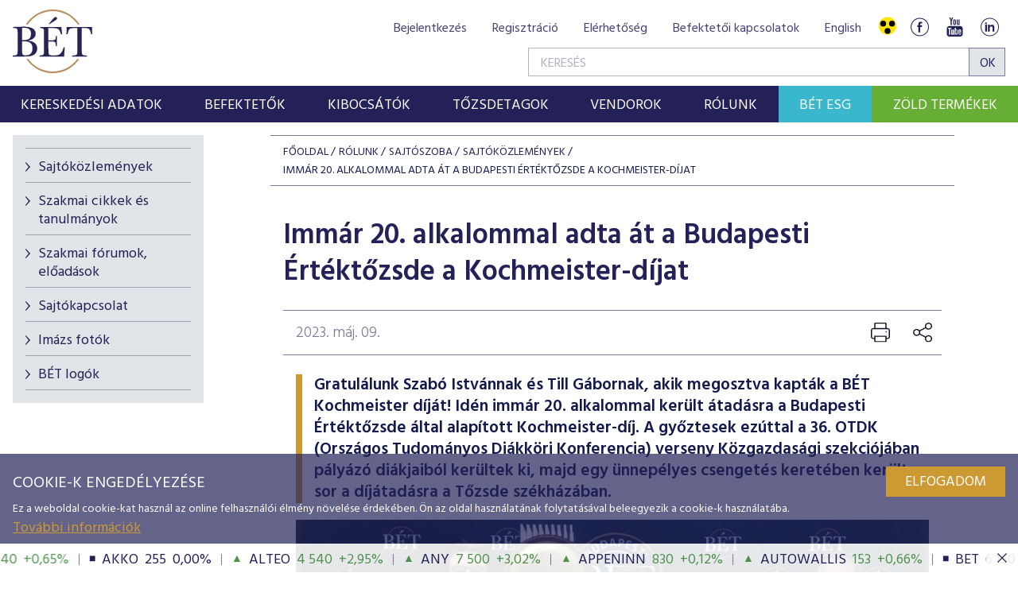

--- FILE ---
content_type: text/html;charset=UTF-8
request_url: https://www.bet.hu/Rolunk/Sajtoszoba/Sajtokozlemenyek/immar-20.-alkalommal-adta-at-a-budapesti-ertektozsde-a-kochmeister-dijat
body_size: 32881
content:
<!DOCTYPE html>
<html class="loading" lang="hu">
    <head>
        <meta charset="utf-8"/>
        <meta http-equiv="X-UA-Compatible" content="IE=edge"/>
        <meta name="viewport" content="width=device-width, initial-scale=1"/>
        <meta name="portal" content="BETB3"/>

        <meta name="context-path" content="/" />

        <link rel="shortcut icon" type="image/x-icon" href="/assets/site-default/modules_site/site/images/favicon.png">
        <link rel="icon" type="image/png" href="/assets/site-default/modules_site/site/images/favicon.png">


        <meta property="og:title" content="Immár 20. alkalommal adta át a Budapesti Értéktőzsde a Kochmeister-díjat" />
        <meta property="og:site_name" content="Bet site" />
        <meta property="og:url" content="https://bet.hu/Rolunk/Sajtoszoba/Sajtokozlemenyek/immar-20.-alkalommal-adta-at-a-budapesti-ertektozsde-a-kochmeister-dijat" />
        <meta property="og:type" content="article" />
        
        <meta property="og:image" content="https://bet.hu/pimg/imageFile?path=/site/Kepek/logok/BET-logo-RGB-270x520px.png" />

        
            
                <meta property="og:description" content="Gratulálunk Szabó Istvánnak és Till Gábornak, akik megosztva kapták a BÉT Kochmeister díját! Idén immár 20. alkalommal került átadásra a Budapesti Értéktőzsde által alapított Kochmeister-díj. A győztesek ezúttal a 36. OTDK (Országos Tudományos Diákköri Konferencia) verseny Közgazdasági szekciójában pályázó diákjaiból kerültek ki, majd egy ünnepélyes csengetés keretében került sor a díjátadásra a Tőzsde székházában." />
            
            

            
        
        
        
        <meta name="description" content="Gratulálunk Szabó Istvánnak és Till Gábornak, akik megosztva kapták a BÉT Kochmeister díját! Idén immár 20. alkalommal került átadásra a Budapesti Értéktőzsde által alapított Kochmeister-díj. A győztesek ezúttal a 36. OTDK (Országos Tudományos Diákköri Konferencia) verseny Közgazdasági szekciójában pályázó diákjaiból kerültek ki, majd egy ünnepélyes csengetés keretében került sor a díjátadásra a Tőzsde székházában." />
        

        <meta name="_csrf" content="58ecdf85-3c0f-484f-9db0-7d20868f071c"/> <meta name="_csrf_header" content="X-SECURITY"/>

        
        
        <script type="text/plain" data-name="portal:loaderConfiguration">{"baseURL":"/assets/","paths":{"@ponte/dialog":"default/modules_vendor/@ponte/dialog","@ponte/dialog-aurelia":"default/modules_vendor/@ponte/dialog-aurelia","alertify":"default/modules_vendor/alertify","aurelia-binding":"default/modules_vendor/aurelia-binding","aurelia-bootstrapper":"default/modules_vendor/aurelia-bootstrapper","aurelia-dependency-injection":"default/modules_vendor/aurelia-dependency-injection","aurelia-dialog":"default/modules_vendor/aurelia-dialog","aurelia-event-aggregator":"default/modules_vendor/aurelia-event-aggregator","aurelia-fetch-client":"default/modules_vendor/aurelia-fetch-client","aurelia-framework":"default/modules_vendor/aurelia-framework","aurelia-history":"default/modules_vendor/aurelia-history","aurelia-history-browser":"default/modules_vendor/aurelia-history-browser","aurelia-loader":"default/modules_vendor/aurelia-loader","aurelia-loader-default":"default/modules_vendor/aurelia-loader-default","aurelia-logging":"default/modules_vendor/aurelia-logging","aurelia-logging-console":"default/modules_vendor/aurelia-logging-console","aurelia-metadata":"default/modules_vendor/aurelia-metadata","aurelia-pal":"default/modules_vendor/aurelia-pal","aurelia-pal-browser":"default/modules_vendor/aurelia-pal-browser","aurelia-path":"default/modules_vendor/aurelia-path","aurelia-polyfills":"default/modules_vendor/aurelia-polyfills","aurelia-route-recognizer":"default/modules_vendor/aurelia-route-recognizer","aurelia-router":"default/modules_vendor/aurelia-router","aurelia-task-queue":"default/modules_vendor/aurelia-task-queue","aurelia-templating":"default/modules_vendor/aurelia-templating","aurelia-templating-binding":"default/modules_vendor/aurelia-templating-binding","aurelia-templating-resources":"default/modules_vendor/aurelia-templating-resources","aurelia-templating-router":"default/modules_vendor/aurelia-templating-router","autorefresh":"site-default/modules_site/autorefresh","bet":"site-default/modules_site/bet","bet-analytics":"site-default/modules_site/bet-analytics","bet-chart":"site-default/modules_site/bet-chart","bet-company-profile":"site-default/modules_site/bet-company-profile","bet-data-download":"default/modules_site/bet-data-download","bet-datatables":"site-default/modules_site/bet-datatables","bet-form-portal":"default/modules_site/bet-form-portal","bet-ft":"default/modules_site/bet-ft","bet-kibinfo":"default/modules_site/bet-kibinfo","bet-legek":"site-default/modules_site/bet-legek","bet-marketnow":"default/modules_site/bet-marketnow","bet-marketnow-corporatebonds":"default/modules_site/bet-marketnow-corporatebonds","bet-marketnow-mortgage":"default/modules_site/bet-marketnow-mortgage","bet-newkib-list":"site-default/modules_site/bet-newkib-list","bet-product-download":"default/modules_site/bet-product-download","bet-ticker":"site-default/modules_site/bet-ticker","bet-traderlist":"site-default/modules_site/bet-traderlist","bux-index":"site-default/modules_site/bux-index","cetopntr-index":"site-default/modules_site/cetopntr-index","chart.js":"default/modules_vendor/chart.js","chartjs-plugin-datalabels":"default/modules_vendor/chartjs-plugin-datalabels","chartjs-plugin-stacked100":"default/modules_vendor/chartjs-plugin-stacked100","configurableLogin":"default/modules_site/configurableLogin","css":"default/modules_vendor/css","dateTimePicker":"default/modules_vendor/dateTimePicker","defaultLogin":"default/modules_site/defaultLogin","derivative-instrument":"default/modules_site/derivative-instrument","dokk-core-form":"default/modules_site/dokk-core-form","dokk-datepicker":"default/modules_site/dokk-datepicker","dokk-features-portal-webform-manager":"default/modules_site/dokk-features-portal-webform-manager","dokk-observable":"default/modules_site/dokk-observable","dokk-react-form":"default/modules_site/dokk-react-form","external-auth-manager":"default/modules_site/external-auth-manager","fancybox":"default/modules_vendor/fancybox","fetch":"default/modules_vendor/fetch","forgotPassword":"default/modules_site/forgotPassword","form-portal":"default/modules_site/form-portal","google-maps":"default/modules_vendor/google-maps","google-maps-react":"default/modules_vendor/google-maps-react","highstock":"default/modules_site/highstock","imageGallery":"default/modules_site/imageGallery","imask":"default/modules_vendor/imask","irlist":"default/modules_site/irlist","jquery":"default/modules_vendor/jquery","jsfile-uploader2":"default/modules_site/jsfile-uploader2","ladda":"default/modules_site/ladda","moment":"site-default/modules_vendor/moment","moment-timezone":"site-default/modules_vendor/moment-timezone","numeral":"default/modules_vendor/numeral","pdfViewer":"default/modules_site/pdfViewer","portal":"default/modules_site/portal","portal-aurelia":"default/modules_site/portal-aurelia","portal-datepicker":"default/modules_site/portal-datepicker","portal-dialog":"default/modules_site/portal-dialog","portal-select":"default/modules_site/portal-select","quill":"default/modules_vendor/quill","react":"default/modules_vendor/react","react-datepicker":"default/modules_vendor/react-datepicker","react-dom":"default/modules_vendor/react-dom","react-select":"default/modules_vendor/react-select","registrableCalendarEvent":"site-default/modules_site/registrableCalendarEvent","select2":"default/modules_vendor/select2","site":"site-default/modules_site/site","site-hu":"site/modules_site/site-hu","slick":"default/modules_vendor/slick","slickCarousel":"default/modules_site/slickCarousel","solr":"site-default/modules_site/solr","text":"default/modules_vendor/text","tinymce":"default/modules_site/tinymce","token-processors":"default/modules_site/token-processors","tslib":"default/modules_vendor/tslib","tui-chart":"default/modules_vendor/tui-chart","two-js":"default/modules_vendor/two-js","videowall":"default/modules_site/videowall"},"packages":{"@ponte/dialog":{"main":"index.js","meta":{"*.js":{"format":"register","build":true},"*.css":{"loader":"css","format":"global"},"*.scss":{"loader":"css","format":"global"}}},"@ponte/dialog-aurelia":{"main":"index.js","meta":{"*.js":{"format":"register","build":true},"*.css":{"loader":"css","format":"global"},"*.scss":{"loader":"css","format":"global"}}},"alertify":{"main":"alertify.min.js","defaultExtension":"js","meta":{"*.js":{"format":"register","exports":"alertify","minify":true,"build":true},"*.css":{"loader":"css","format":"global"},"*.scss":{"loader":"css","format":"global"}}},"aurelia-binding":{"main":"aurelia-binding.js","defaultExtension":"js","meta":{"*.js":{"format":"register","minify":true,"build":true},"*.css":{"loader":"css","format":"global"},"*.scss":{"loader":"css","format":"global"}}},"aurelia-bootstrapper":{"main":"aurelia-bootstrapper","defaultExtension":"js","meta":{"*.js":{"format":"register","minify":true,"build":true},"*.css":{"loader":"css","format":"global"},"*.scss":{"loader":"css","format":"global"}}},"aurelia-dependency-injection":{"main":"aurelia-dependency-injection","defaultExtension":"js","meta":{"*.js":{"format":"register","minify":true,"build":true},"*.css":{"loader":"css","format":"global"},"*.scss":{"loader":"css","format":"global"}}},"aurelia-dialog":{"main":"aurelia-dialog","defaultExtension":"js","meta":{"*.js":{"format":"register","minify":true,"build":true},"*.css":{"loader":"css","format":"global"},"*.scss":{"loader":"css","format":"global"}}},"aurelia-event-aggregator":{"main":"aurelia-event-aggregator","defaultExtension":"js","meta":{"*.js":{"format":"register","minify":true,"build":true},"*.css":{"loader":"css","format":"global"},"*.scss":{"loader":"css","format":"global"}}},"aurelia-fetch-client":{"main":"aurelia-fetch-client.js","defaultExtension":"js","meta":{"*.js":{"format":"register","minify":true,"build":true},"*.css":{"loader":"css","format":"global"},"*.scss":{"loader":"css","format":"global"}}},"aurelia-framework":{"main":"aurelia-framework","defaultExtension":"js","meta":{"*.js":{"format":"register","minify":true,"build":true},"*.css":{"loader":"css","format":"global"},"*.scss":{"loader":"css","format":"global"}}},"aurelia-history":{"main":"aurelia-history","defaultExtension":"js","meta":{"*.js":{"format":"register","minify":true,"build":true},"*.css":{"loader":"css","format":"global"},"*.scss":{"loader":"css","format":"global"}}},"aurelia-history-browser":{"main":"aurelia-history-browser","defaultExtension":"js","meta":{"*.js":{"format":"register","minify":true,"build":true},"*.css":{"loader":"css","format":"global"},"*.scss":{"loader":"css","format":"global"}}},"aurelia-loader":{"main":"aurelia-loader","defaultExtension":"js","meta":{"*.js":{"format":"register","minify":true,"build":true},"*.css":{"loader":"css","format":"global"},"*.scss":{"loader":"css","format":"global"}}},"aurelia-loader-default":{"main":"aurelia-loader-default","defaultExtension":"js","meta":{"*.js":{"format":"register","minify":true,"build":true},"*.css":{"loader":"css","format":"global"},"*.scss":{"loader":"css","format":"global"}}},"aurelia-logging":{"main":"aurelia-logging","defaultExtension":"js","meta":{"*.js":{"format":"register","minify":true,"build":true},"*.css":{"loader":"css","format":"global"},"*.scss":{"loader":"css","format":"global"}}},"aurelia-logging-console":{"main":"aurelia-logging-console","defaultExtension":"js","meta":{"*.js":{"format":"register","minify":true,"build":true},"*.css":{"loader":"css","format":"global"},"*.scss":{"loader":"css","format":"global"}}},"aurelia-metadata":{"main":"aurelia-metadata","defaultExtension":"js","meta":{"*.js":{"format":"register","minify":true,"build":true},"*.css":{"loader":"css","format":"global"},"*.scss":{"loader":"css","format":"global"}}},"aurelia-pal":{"main":"aurelia-pal","defaultExtension":"js","meta":{"*.js":{"format":"register","minify":true,"build":true},"*.css":{"loader":"css","format":"global"},"*.scss":{"loader":"css","format":"global"}}},"aurelia-pal-browser":{"main":"aurelia-pal-browser","defaultExtension":"js","meta":{"*.js":{"format":"register","minify":true,"build":true},"*.css":{"loader":"css","format":"global"},"*.scss":{"loader":"css","format":"global"}}},"aurelia-path":{"main":"aurelia-path","defaultExtension":"js","meta":{"*.js":{"format":"register","minify":true,"build":true},"*.css":{"loader":"css","format":"global"},"*.scss":{"loader":"css","format":"global"}}},"aurelia-polyfills":{"main":"aurelia-polyfills","defaultExtension":"js","meta":{"*.js":{"format":"register","minify":true,"build":true},"*.css":{"loader":"css","format":"global"},"*.scss":{"loader":"css","format":"global"}}},"aurelia-route-recognizer":{"main":"aurelia-route-recognizer","defaultExtension":"js","meta":{"*.js":{"format":"register","minify":true,"build":true},"*.css":{"loader":"css","format":"global"},"*.scss":{"loader":"css","format":"global"}}},"aurelia-router":{"main":"aurelia-router","defaultExtension":"js","meta":{"*.js":{"format":"register","minify":true,"build":true},"*.css":{"loader":"css","format":"global"},"*.scss":{"loader":"css","format":"global"}}},"aurelia-task-queue":{"main":"aurelia-task-queue","defaultExtension":"js","meta":{"*.js":{"format":"register","minify":true,"build":true},"*.css":{"loader":"css","format":"global"},"*.scss":{"loader":"css","format":"global"}}},"aurelia-templating":{"main":"aurelia-templating","defaultExtension":"js","meta":{"*.js":{"format":"register","minify":true,"build":true},"*.css":{"loader":"css","format":"global"},"*.scss":{"loader":"css","format":"global"}}},"aurelia-templating-binding":{"main":"aurelia-templating-binding","defaultExtension":"js","meta":{"*.js":{"format":"register","minify":true,"build":true},"*.css":{"loader":"css","format":"global"},"*.scss":{"loader":"css","format":"global"}}},"aurelia-templating-resources":{"main":"aurelia-templating-resources","defaultExtension":"js","meta":{"*.js":{"format":"register","minify":true,"build":true},"*.css":{"loader":"css","format":"global"},"*.scss":{"loader":"css","format":"global"}}},"aurelia-templating-router":{"main":"aurelia-templating-router","defaultExtension":"js","meta":{"*.js":{"format":"register","minify":true,"build":true},"*.css":{"loader":"css","format":"global"},"*.scss":{"loader":"css","format":"global"}}},"autorefresh":{"main":"refresh.js","meta":{"*.js":{"build":true,"format":"register"},"*.css":{"loader":"css","format":"global"},"*.scss":{"loader":"css","format":"global"}}},"bet":{"main":"bet.js","defaultExtension":"js","meta":{"*.js":{"minify":true,"build":true,"format":"register"},"*.css":{"loader":"css","format":"global"},"*.scss":{"loader":"css","format":"global"}}},"bet-analytics":{"defaultExtension":"js","meta":{"*.css":{"loader":"css","format":"global"},"*.scss":{"loader":"css","format":"global"}}},"bet-chart":{"main":"chart-handler.js","defaultExtension":"js","meta":{"*.js":{"minify":true,"build":true,"format":"register"},"*.css":{"loader":"css","format":"global"},"*.scss":{"loader":"css","format":"global"}}},"bet-company-profile":{"main":"company-profile.js","defaultExtension":"js","meta":{"*.js":{"minify":true,"build":true,"format":"register"},"*.css":{"loader":"css","format":"global"},"*.scss":{"loader":"css","format":"global"}}},"bet-data-download":{"main":"data-download.js","defaultExtension":"js","meta":{"*.js":{"minify":true,"build":true,"format":"register"},"*.css":{"loader":"css","format":"global"},"*.scss":{"loader":"css","format":"global"}}},"bet-datatables":{"main":"datatables-manager.js","defaultExtension":"js","meta":{"datatables-manager.js":{"minify":true,"build":true,"format":"register"},"datatables.min.js":{"format":"register","exports":"jQuery","minify":true,"deps":["jquery"],"build":true},"*.js":{"minify":true,"build":true,"format":"register"},"*.css":{"loader":"css","format":"global"},"*.scss":{"loader":"css","format":"global"}}},"bet-form-portal":{"main":"dist/bet-form-portal.js","defaultExtension":"js","meta":{"dist/*.js":{"format":"register","build":true},"*.css":{"loader":"css","format":"global"},"*.scss":{"loader":"css","format":"global"}}},"bet-ft":{"main":"bet-ft.js","defaultExtension":"js","meta":{"*.js":{"minify":true,"build":true,"format":"register"},"*.css":{"loader":"css","format":"global"},"*.scss":{"loader":"css","format":"global"}}},"bet-kibinfo":{"main":"bet-kibinfo.js","defaultExtension":"js","meta":{"*.js":{"minify":true,"build":true,"format":"register"},"*.css":{"loader":"css","format":"global"},"*.scss":{"loader":"css","format":"global"}}},"bet-legek":{"main":"legek.js","defaultExtension":"js","meta":{"*.js":{"minify":true,"build":true,"format":"register"},"*.css":{"loader":"css","format":"global"},"*.scss":{"loader":"css","format":"global"}}},"bet-marketnow":{"main":"market-now.js","defaultExtension":"js","meta":{"*.js":{"minify":true,"build":true,"format":"register"},"*.css":{"loader":"css","format":"global"},"*.scss":{"loader":"css","format":"global"}}},"bet-marketnow-corporatebonds":{"main":"market-now-corporatebonds.js","defaultExtension":"js","meta":{"*.js":{"minify":true,"build":true,"format":"register"},"*.css":{"loader":"css","format":"global"},"*.scss":{"loader":"css","format":"global"}}},"bet-marketnow-mortgage":{"main":"market-now-mortgage.js","defaultExtension":"js","meta":{"*.js":{"minify":true,"build":true,"format":"register"},"*.css":{"loader":"css","format":"global"},"*.scss":{"loader":"css","format":"global"}}},"bet-newkib-list":{"main":"newkib-list.js","defaultExtension":"js","meta":{"*.js":{"minify":true,"build":true,"format":"register"},"*.css":{"loader":"css","format":"global"},"*.scss":{"loader":"css","format":"global"}}},"bet-product-download":{"main":"bet-product-download.js","defaultExtension":"js","meta":{"*.js":{"minify":true,"build":true,"format":"register"},"*.css":{"loader":"css","format":"global"},"*.scss":{"loader":"css","format":"global"}}},"bet-ticker":{"main":"ticker.js","defaultExtension":"js","meta":{"*.js":{"minify":true,"build":true,"format":"register"},"*.css":{"loader":"css","format":"global"},"*.scss":{"loader":"css","format":"global"}}},"bet-traderlist":{"main":"bet-traderlist.js","defaultExtension":"js","meta":{"*.js":{"minify":true,"build":true,"format":"register"},"*.css":{"loader":"css","format":"global"},"*.scss":{"loader":"css","format":"global"}}},"bux-index":{"main":"index.js","defaultExtension":"js","meta":{"*.js":{"minify":true,"build":true,"format":"register"},"*.css":{"loader":"css","format":"global"},"*.scss":{"loader":"css","format":"global"}}},"cetopntr-index":{"main":"index.js","defaultExtension":"js","meta":{"*.js":{"minify":true,"build":true,"format":"register"},"*.css":{"loader":"css","format":"global"},"*.scss":{"loader":"css","format":"global"}}},"chart.js":{"main":"Chart.js","meta":{"Chart.js":{"format":"register","minify":true,"build":true},"*.css":{"loader":"css","format":"global"},"*.scss":{"loader":"css","format":"global"}}},"chartjs-plugin-datalabels":{"main":"chartjs-plugin-datalabels.js","meta":{"chartjs-plugin-datalabels.js":{"format":"register","minify":true,"build":true},"*.css":{"loader":"css","format":"global"},"*.scss":{"loader":"css","format":"global"}}},"chartjs-plugin-stacked100":{"main":"index.js","meta":{"index.js":{"minify":true,"build":true,"format":"register"},"*.css":{"loader":"css","format":"global"},"*.scss":{"loader":"css","format":"global"}}},"configurableLogin":{"main":"login.js","defaultExtension":"js","meta":{"*.js":{"minify":true,"build":true,"format":"register"},"*.scss":{"loader":"css","format":"global"},"*.css":{"loader":"css","format":"global"}}},"css":{"main":"css.js","meta":{"*.js":{"build":true,"format":"register"},"*.css":{"loader":"css","format":"global"},"*.scss":{"loader":"css","format":"global"}}},"dateTimePicker":{"main":"DateTimePicker.js","defaultExtension":"js","meta":{"*.js":{"format":"register","exports":"jQuery","deps":["jquery/jquery-ui-1.12.1"],"minify":true,"build":true},"*.css":{"loader":"css","format":"global"},"*.scss":{"loader":"css","format":"global"}}},"defaultLogin":{"main":"login.js","defaultExtension":"js","meta":{"*.js":{"minify":true,"build":true,"format":"register"},"*.scss":{"loader":"css","format":"global"},"*.css":{"loader":"css","format":"global"}}},"derivative-instrument":{"main":"derivative-instrument.js","defaultExtension":"js","meta":{"*.js":{"minify":true,"build":true,"format":"register"},"*.css":{"loader":"css","format":"global"},"*.scss":{"loader":"css","format":"global"}}},"dokk-core-form":{"main":"dist/index.js","defaultExtension":"js","meta":{"dist/*.js":{"format":"register","minify":true,"build":true},"*.css":{"loader":"css","format":"global"},"*.scss":{"loader":"css","format":"global"}}},"dokk-datepicker":{"main":"dist/index.js","defaultExtension":"js","meta":{"*.js":{"format":"register","build":true},"*.css":{"loader":"css","format":"global"},"*.scss":{"loader":"css","format":"global"}}},"dokk-features-portal-webform-manager":{"main":"dist/webform-manager.js","defaultExtension":"js","meta":{"dist/*.js":{"format":"register","build":true},"*.css":{"loader":"css","format":"global"},"*.scss":{"loader":"css","format":"global"}}},"dokk-observable":{"main":"dist/index.js","defaultExtension":"js","meta":{"dist/*.js":{"format":"register","minify":true,"build":true},"*.css":{"loader":"css","format":"global"},"*.scss":{"loader":"css","format":"global"}}},"dokk-react-form":{"main":"useForm.js","defaultExtension":"js","meta":{"*.js":{"build":true,"format":"register"},"*.css":{"loader":"css","format":"global"},"*.scss":{"loader":"css","format":"global"}}},"external-auth-manager":{"main":"external-auth-manager.js","defaultExtension":"js","meta":{"*.js":{"minify":true,"build":true,"format":"register"},"*.css":{"loader":"css","format":"global"},"*.scss":{"loader":"css","format":"global"}}},"fancybox":{"main":"jquery.fancybox-3.5.7.min.js","defaultExtension":"js","meta":{"*.js":{"format":"register","exports":"jQuery","deps":["jquery","./jquery.fancybox-3.5.7.min.css"],"minify":true,"build":true},"*.css":{"loader":"css","format":"global"},"*.scss":{"loader":"css","format":"global"}}},"fetch":{"main":"fetch.2.0.3.min.js","defaultExtension":"js","meta":{"*.js":{"format":"register","exports":"jQuery","build":true},"*.css":{"loader":"css","format":"global"},"*.scss":{"loader":"css","format":"global"}}},"forgotPassword":{"main":"forgotPasswordChanger.js","defaultExtension":"js","meta":{"forgotPasswordChanger.js":{"build":true,"format":"register"},"*.css":{"loader":"css","format":"global"},"*.scss":{"loader":"css","format":"global"}}},"form-portal":{"main":"dist/form-portal.js","defaultExtension":"js","meta":{"dist/*.js":{"format":"register","minify":true,"build":true},"*.css":{"loader":"css","format":"global"},"*.scss":{"loader":"css","format":"global"}}},"google-maps":{"main":"google-maps.js","defaultExtension":"js","meta":{"*.js":{"minify":true,"build":true,"format":"register"},"*.css":{"loader":"css","format":"global"},"*.scss":{"loader":"css","format":"global"}}},"google-maps-react":{"main":"google_maps_api.jsx","defaultExtension":"jsx","meta":{"*.jsx":{"minify":true,"build":true,"format":"register"},"*.css":{"loader":"css","format":"global"},"*.scss":{"loader":"css","format":"global"}}},"highstock":{"main":"index.js","defaultExtension":"js","meta":{"highstock.js":{"format":"register","minify":true,"build":true},"*.js":{"minify":true,"build":true,"format":"register"},"*.css":{"loader":"css","format":"global"},"*.scss":{"loader":"css","format":"global"}}},"imageGallery":{"main":"image-gallery.js","defaultExtension":"js","meta":{"image-gallery.js":{"deps":["./image-gallery.css"],"build":true,"format":"register"},"image-gallery.css":{"loader":"css","format":"global"},"*.css":{"loader":"css","format":"global"},"*.scss":{"loader":"css","format":"global"}}},"imask":{"main":"imask.min.js","meta":{"*.js":{"format":"register","minify":true,"build":true},"*.css":{"loader":"css","format":"global"},"*.scss":{"loader":"css","format":"global"}}},"irlist":{"main":"irlist.js","defaultExtension":"js","meta":{"*.js":{"build":true,"format":"register"},"*.css":{"loader":"css","format":"global"},"*.scss":{"loader":"css","format":"global"}}},"jquery":{"main":"index.js","defaultExtension":"js","meta":{"index.js":{"format":"register","minify":true,"build":true},"jquery-3.7.1.min.js":{"format":"register","exports":"jQuery","minify":true,"deps":[],"build":true},"jquery-ui-1.13.2/*.js":{"format":"register","exports":"jQuery","minify":true,"deps":["../jquery-3.7.1.min.js"],"build":true},"jquery-ui-1.13.2/*.css":{"loader":"css","format":"global"},"*.css":{"loader":"css","format":"global"},"*.scss":{"loader":"css","format":"global"}}},"jsfile-uploader2":{"main":"dist/index.js","defaultExtension":"js","meta":{"*.js":{"format":"register","build":true},"*.css":{"loader":"css","format":"global"},"*.scss":{"loader":"css","format":"global"}}},"ladda":{"main":"index.js","defaultExtension":"js","meta":{"ladda.min.js":{"format":"register","minify":true,"build":true},"spin.min.js":{"format":"register","minify":true,"build":true},"*.js":{"minify":true,"build":true,"format":"register"},"*.css":{"loader":"css","format":"global"},"*.scss":{"loader":"css","format":"global"}}},"moment":{"main":"moment-main.js","defaultExtension":"js","meta":{"*.js":{"format":"register","minify":true,"build":true},"*.css":{"loader":"css","format":"global"},"*.scss":{"loader":"css","format":"global"}}},"moment-timezone":{"main":"moment-timezone-with-data.js","meta":{"*.js":{"format":"register","build":true},"*.css":{"loader":"css","format":"global"},"*.scss":{"loader":"css","format":"global"}}},"numeral":{"main":"index.js","defaultExtension":"js","meta":{"index.js":{"minify":true,"build":true,"format":"register"},"locales.js":{"format":"register","deps":["./numeral"],"minify":true,"build":true},"numeral.js":{"format":"register","minify":true,"build":true},"*.css":{"loader":"css","format":"global"},"*.scss":{"loader":"css","format":"global"}}},"pdfViewer":{"main":"pdf-pager.jsx","defaultExtension":"js","meta":{"pdf-viewer.js":{"deps":[],"build":true,"format":"register"},"*.jsx":{"deps":[],"build":true,"format":"register"},"*.scss":{"loader":"css","format":"global"},"*.css":{"loader":"css","format":"global"}}},"portal":{"main":"dist/portal.js","defaultExtension":"js","meta":{"dist/*.js":{"format":"register","build":true},"*.css":{"loader":"css","format":"global"},"*.scss":{"loader":"css","format":"global"}}},"portal-aurelia":{"main":"dist/main.js","defaultExtension":"js","meta":{"*.js":{"format":"register","build":true},"*.css":{"loader":"css","format":"global"},"*.scss":{"loader":"css","format":"global"}}},"portal-datepicker":{"main":"index.jsx","defaultExtension":"jsx","meta":{"*.js":{"build":true,"format":"register"},"*.jsx":{"build":true,"format":"register"},"*.scss":{"loader":"css","format":"global"},"*.css":{"loader":"css","format":"global"}}},"portal-dialog":{"main":"src/portal-dialog.js","defaultExtension":"js","meta":{"*.js":{"format":"register","build":true},"*.css":{"loader":"css","format":"global"},"*.scss":{"loader":"css","format":"global"}}},"portal-select":{"main":"index.jsx","defaultExtension":"jsx","meta":{"*.jsx":{"build":true,"format":"register"},"*.css":{"loader":"css","format":"global"},"*.scss":{"loader":"css","format":"global"}}},"quill":{"main":"quill.min.js","defaultExtension":"js","meta":{"*.js":{"format":"register","exports":"Quill","deps":["./quill.snow.css"],"build":true},"*.css":{"loader":"css","format":"global"},"*.scss":{"loader":"css","format":"global"}}},"react":{"main":"react.min.js","defaultExtension":"js","meta":{"react.min.js":{"format":"amd","deps":[]},"*.css":{"loader":"css","format":"global"},"*.scss":{"loader":"css","format":"global"}}},"react-datepicker":{"main":"dist/react-datepicker.js","defaultExtension":"js","meta":{"react-datepicker.js":{"format":"amd"},"*.css":{"loader":"css","format":"global"},"*.scss":{"loader":"css","format":"global"}}},"react-dom":{"main":"react-dom.min.js","defaultExtension":"js","meta":{"react-dom.min.js":{"format":"amd","deps":["react"]},"*.css":{"loader":"css","format":"global"},"*.scss":{"loader":"css","format":"global"}}},"react-select":{"main":"index-prod.umd.js","defaultExtension":"js","meta":{"index-prod.umd.js":{"format":"amd","deps":[]},"*.css":{"loader":"css","format":"global"},"*.scss":{"loader":"css","format":"global"}}},"registrableCalendarEvent":{"main":"registrable-calendar-event.js","defaultExtension":"js","meta":{"registrable-calendar-event.js":{"deps":["jquery"],"build":true,"format":"register"},"*.css":{"loader":"css","format":"global"},"*.scss":{"loader":"css","format":"global"}}},"select2":{"main":"index.js","meta":{"select2.min.js":{"format":"register","minify":true,"build":true},"index.js":{"minify":true,"build":true,"format":"register"},"*.css":{"loader":"css","format":"global"},"*.scss":{"loader":"css","format":"global"}}},"site":{"main":"site.js","defaultExtension":"js","meta":{"*.js":{"minify":true,"build":true,"format":"register"},"*.css":{"loader":"css","format":"global"},"*.scss":{"loader":"css","format":"global"}}},"site-hu":{"main":"styles/bet-style.css","defaultExtension":"js","meta":{"*.js":{"minify":true,"build":true,"format":"register"},"*.css":{"loader":"css","format":"global"},"*.scss":{"loader":"css","format":"global"}}},"slick":{"main":"slick.min.js","defaultExtension":"js","meta":{"slick.min.js":{"format":"register","export":"jQuery","minify":true,"deps":["jquery","./slick.scss","./slick-theme.scss"],"build":true},"*.scss":{"loader":"css","format":"global"},"*.css":{"loader":"css","format":"global"}}},"slickCarousel":{"main":"carousel.js","defaultExtension":"js","meta":{"carousel.js":{"build":true,"format":"register"},"responsiveConfigPlugin.js":{"build":true,"format":"register"},"simpleConfigPlugin.js":{"build":true,"format":"register"},"*.css":{"loader":"css","format":"global"},"*.scss":{"loader":"css","format":"global"}}},"solr":{"defaultExtension":"js","meta":{"solr_result.js":{"build":true,"format":"register"},"testPlugin.js":{"build":true,"format":"register"},"solr_search.js":{"build":true,"format":"register"},"typeahead.bundle.min.js":{"format":"register","exports":"jQuery","build":true},"*.css":{"loader":"css","format":"global"},"*.scss":{"loader":"css","format":"global"}}},"text":{"main":"text.js","meta":{"*.js":{"format":"register","minify":true,"build":true},"*.css":{"loader":"css","format":"global"},"*.scss":{"loader":"css","format":"global"}}},"tinymce":{"main":"dist/index.js","defaultExtension":"js","meta":{"*.js":{"format":"register","build":true},"*.css":{"loader":"css","format":"global"},"*.scss":{"loader":"css","format":"global"}}},"token-processors":{"defaultExtension":"js","meta":{"*.js":{"build":true,"format":"register"},"*.css":{"loader":"css","format":"global"},"*.scss":{"loader":"css","format":"global"}}},"tslib":{"main":"tslib.js","meta":{"*.js":{"format":"register","build":true},"*.css":{"loader":"css","format":"global"},"*.scss":{"loader":"css","format":"global"}}},"tui-chart":{"main":"index.js","defaultExtension":"js","meta":{"*.js":{"format":"amd","deps":[]},"*.css":{"loader":"css","format":"global"},"*.scss":{"loader":"css","format":"global"}}},"two-js":{"main":"two.min.js","defaultExtension":"js","meta":{"*.js":{"minify":true,"build":true,"format":"register"},"*.css":{"loader":"css","format":"global"},"*.scss":{"loader":"css","format":"global"}}},"videowall":{"main":"videowall.js","defaultExtension":"js","meta":{"*.js":{"minify":true,"build":true,"format":"register"},"*.css":{"loader":"css","format":"global"},"*.scss":{"loader":"css","format":"global"}}}},"bundles":{"default/modules_vendor/aurelia-binding/aurelia-binding.bundle.js":["aurelia-binding/index.js","aurelia-binding/aurelia-binding.js"],"default/modules_vendor/aurelia-bootstrapper/aurelia-bootstrapper.bundle.js":["aurelia-bootstrapper/index.js","aurelia-bootstrapper/aurelia-bootstrapper.js"],"default/modules_vendor/aurelia-dependency-injection/aurelia-dependency-injection.bundle.js":["aurelia-dependency-injection/aurelia-dependency-injection.js","aurelia-dependency-injection/index.js"],"default/modules_vendor/aurelia-dialog/aurelia-dialog.bundle.js":["aurelia-dialog/dialog-result.js","aurelia-dialog/attach-focus.js","aurelia-dialog/ux-dialog.js","aurelia-dialog/dialog-close-error.js","aurelia-dialog/ux-dialog-header.js","aurelia-dialog/renderer.js","aurelia-dialog/dialog-cancel-error.js","aurelia-dialog/dialog-service.js","aurelia-dialog/ux-dialog-footer.js","aurelia-dialog/dialog-settings.js","aurelia-dialog/dialog-controller.js","aurelia-dialog/dialog-renderer.js","aurelia-dialog/ux-dialog-body.js","aurelia-dialog/aurelia-dialog.js","aurelia-dialog/interfaces.js","aurelia-dialog/lifecycle.js","aurelia-dialog/dialog-configuration.js"],"default/modules_vendor/aurelia-event-aggregator/aurelia-event-aggregator.bundle.js":["aurelia-event-aggregator/aurelia-event-aggregator.js","aurelia-event-aggregator/index.js"],"default/modules_vendor/aurelia-fetch-client/aurelia-fetch-client.bundle.js":["aurelia-fetch-client/index.js","aurelia-fetch-client/aurelia-fetch-client.js"],"default/modules_vendor/aurelia-framework/aurelia-framework.bundle.js":["aurelia-framework/index.js","aurelia-framework/aurelia-framework.js"],"default/modules_vendor/aurelia-history/aurelia-history.bundle.js":["aurelia-history/aurelia-history.js","aurelia-history/index.js"],"default/modules_vendor/aurelia-history-browser/aurelia-history-browser.bundle.js":["aurelia-history-browser/index.js","aurelia-history-browser/aurelia-history-browser.js"],"default/modules_vendor/aurelia-loader/aurelia-loader.bundle.js":["aurelia-loader/index.js","aurelia-loader/aurelia-loader.js"],"default/modules_vendor/aurelia-loader-default/aurelia-loader-default.bundle.js":["aurelia-loader-default/index.js","aurelia-loader-default/aurelia-loader-default.js"],"default/modules_vendor/aurelia-logging/aurelia-logging.bundle.js":["aurelia-logging/index.js","aurelia-logging/aurelia-logging.js"],"default/modules_vendor/aurelia-logging-console/aurelia-logging-console.bundle.js":["aurelia-logging-console/index.js","aurelia-logging-console/aurelia-logging-console.js"],"default/modules_vendor/aurelia-metadata/aurelia-metadata.bundle.js":["aurelia-metadata/index.js","aurelia-metadata/aurelia-metadata.js"],"default/modules_vendor/aurelia-pal/aurelia-pal.bundle.js":["aurelia-pal/index.js","aurelia-pal/aurelia-pal.js"],"default/modules_vendor/aurelia-pal-browser/aurelia-pal-browser.bundle.js":["aurelia-pal-browser/index.js","aurelia-pal-browser/aurelia-pal-browser.js"],"default/modules_vendor/aurelia-path/aurelia-path.bundle.js":["aurelia-path/aurelia-path.js","aurelia-path/index.js"],"default/modules_vendor/aurelia-polyfills/aurelia-polyfills.bundle.js":["aurelia-polyfills/index.js","aurelia-polyfills/aurelia-polyfills.js"],"default/modules_vendor/aurelia-route-recognizer/aurelia-route-recognizer.bundle.js":["aurelia-route-recognizer/aurelia-route-recognizer.js","aurelia-route-recognizer/index.js"],"default/modules_vendor/aurelia-router/aurelia-router.bundle.js":["aurelia-router/aurelia-router.js","aurelia-router/index.js"],"default/modules_vendor/aurelia-task-queue/aurelia-task-queue.bundle.js":["aurelia-task-queue/index.js","aurelia-task-queue/aurelia-task-queue.js"],"default/modules_vendor/aurelia-templating/aurelia-templating.bundle.js":["aurelia-templating/index.js","aurelia-templating/aurelia-templating.js"],"default/modules_vendor/aurelia-templating-binding/aurelia-templating-binding.bundle.js":["aurelia-templating-binding/index.js","aurelia-templating-binding/aurelia-templating-binding.js"],"default/modules_vendor/aurelia-templating-resources/aurelia-templating-resources.bundle.js":["aurelia-templating-resources/binding-signaler.js","aurelia-templating-resources/repeat.js","aurelia-templating-resources/hide.js","aurelia-templating-resources/repeat-strategy-locator.js","aurelia-templating-resources/dynamic-element.js","aurelia-templating-resources/self-binding-behavior.js","aurelia-templating-resources/if-core.js","aurelia-templating-resources/with.js","aurelia-templating-resources/attr-binding-behavior.js","aurelia-templating-resources/index.js","aurelia-templating-resources/html-sanitizer.js","aurelia-templating-resources/show.js","aurelia-templating-resources/update-trigger-binding-behavior.js","aurelia-templating-resources/binding-mode-behaviors.js","aurelia-templating-resources/aurelia-templating-resources.js","aurelia-templating-resources/debounce-binding-behavior.js","aurelia-templating-resources/number-repeat-strategy.js","aurelia-templating-resources/css-resource.js","aurelia-templating-resources/aurelia-hide-style.js","aurelia-templating-resources/compose.js","aurelia-templating-resources/analyze-view-factory.js","aurelia-templating-resources/focus.js","aurelia-templating-resources/signal-binding-behavior.js","aurelia-templating-resources/set-repeat-strategy.js","aurelia-templating-resources/sanitize-html.js","aurelia-templating-resources/if.js","aurelia-templating-resources/map-repeat-strategy.js","aurelia-templating-resources/replaceable.js","aurelia-templating-resources/else.js","aurelia-templating-resources/html-resource-plugin.js","aurelia-templating-resources/array-repeat-strategy.js","aurelia-templating-resources/abstract-repeater.js","aurelia-templating-resources/repeat-utilities.js","aurelia-templating-resources/throttle-binding-behavior.js","aurelia-templating-resources/null-repeat-strategy.js"],"default/modules_vendor/aurelia-templating-router/aurelia-templating-router.bundle.js":["aurelia-templating-router/aurelia-templating-router.js","aurelia-templating-router/route-href.js","aurelia-templating-router/router-view.js","aurelia-templating-router/route-loader.js","aurelia-templating-router/index.js"],"site-default/modules_site/bet-chart/bet-chart.bundle.js":["bet-chart/chart-manager.js","bet-chart/chart-handler.js"],"site-default/modules_site/bet-datatables/bet-datatables.bundle.js":["bet-datatables/datatables-manager.js","bet-datatables/datatables.min.js"],"default/modules_site/bet-form-portal/bet-form-portal.bundle.js":["bet-form-portal/dist/plugin/bet-ft-freetext-component.js","bet-form-portal/dist/plugin/bet-ft-yes-no-question.js","bet-form-portal/dist/plugin/bet-ft-freetext.js","bet-form-portal/dist/plugin/bet-ft-yes-no-question-component.js","bet-form-portal/dist/bet-form-portal.js","bet-form-portal/dist/plugin/bet-property-plugin.js"],"default/modules_site/bet-ft/bet-ft.bundle.js":["bet-ft/resources/date-format.js","bet-ft/resources/translate.js","bet-ft/bet-ft.js"],"default/modules_vendor/css/css.bundle.js":["css/css.js","css/dokk-theme.js"],"default/modules_site/dokk-core-form/dokk-core-form.bundle.js":["dokk-core-form/dist/index.js"],"default/modules_site/dokk-features-portal-webform-manager/webform-manager.bundle.js":["dokk-features-portal-webform-manager/dist/common/util/AnimationSystem.js","dokk-features-portal-webform-manager/dist/common/util/smooth-scroll.js","dokk-features-portal-webform-manager/dist/common/form-detail-panel/webform-meta-status.html.js","dokk-features-portal-webform-manager/dist/common/util/task-queue.js","dokk-features-portal-webform-manager/dist/common/util/inline-dialog-renderer.js","dokk-features-portal-webform-manager/dist/dashboard/routes/category-tree.js","dokk-features-portal-webform-manager/dist/dashboard/custom-elements/page-list.js","dokk-features-portal-webform-manager/dist/common/service/webform-submit-adapter-manager.js","dokk-features-portal-webform-manager/dist/dashboard/custom-elements/form-row.html.js","dokk-features-portal-webform-manager/dist/dashboard/routes/empty-form-detail.html.js","dokk-features-portal-webform-manager/dist/dashboard.js","dokk-features-portal-webform-manager/dist/dashboard/custom-elements/tree-view.html.js","dokk-features-portal-webform-manager/dist/common/form-detail-panel/submission-meta-state.html.js","dokk-features-portal-webform-manager/dist/dashboard/routes/empty-form-detail.js","dokk-features-portal-webform-manager/dist/dashboard/routes/form-list.js","dokk-features-portal-webform-manager/dist/css/eform_main.scss.js","dokk-features-portal-webform-manager/dist/common/custom-elements/dashboard-date-time-picker.html.js","dokk-features-portal-webform-manager/dist/common/util/observable/object-with-observer.js","dokk-features-portal-webform-manager/dist/dashboard/custom-elements/search-bar.js","dokk-features-portal-webform-manager/dist/dashboard/custom-elements/form-breadcrumb.html.js","dokk-features-portal-webform-manager/dist/common/form-panel/form-panel.html.js","dokk-features-portal-webform-manager/dist/dashboard/custom-elements/page-list.html.js","dokk-features-portal-webform-manager/dist/form-detail/app.js","dokk-features-portal-webform-manager/dist/common/common.js","dokk-features-portal-webform-manager/dist/dashboard/custom-elements/search-bar.html.js","dokk-features-portal-webform-manager/dist/common/constants.js","dokk-features-portal-webform-manager/dist/dashboard/routes/form-detail.js","dokk-features-portal-webform-manager/dist/common/form-detail-panel/form-submission-list-item.html.js","dokk-features-portal-webform-manager/dist/webform-controller/webform-controller.js","dokk-features-portal-webform-manager/dist/dashboard/custom-elements/form-breadcrumb.js","dokk-features-portal-webform-manager/dist/common/form-detail-panel/form-detail-panel.js","dokk-features-portal-webform-manager/dist/common/util/observable/task-manager.js","dokk-features-portal-webform-manager/dist/common/form-detail-panel/form-detail-panel.html.js","dokk-features-portal-webform-manager/dist/dashboard/custom-elements/tree-view.js","dokk-features-portal-webform-manager/dist/common/util/query.js","dokk-features-portal-webform-manager/dist/common/form-panel/form-panel.js","dokk-features-portal-webform-manager/dist/form-detail/app.html.js","dokk-features-portal-webform-manager/dist/form-detail-panel.js","dokk-features-portal-webform-manager/dist/common/form-detail-panel/form-submission-list.html.js","dokk-features-portal-webform-manager/dist/dashboard/custom-elements/form-row.js","dokk-features-portal-webform-manager/dist/common/service/inline-dialog-service.js","dokk-features-portal-webform-manager/dist/dashboard/custom-elements/tree-view-node.js","dokk-features-portal-webform-manager/dist/dashboard/routes/form-list.html.js","dokk-features-portal-webform-manager/dist/common/util/observable/task-manager-decorator.js","dokk-features-portal-webform-manager/dist/common/form-detail-panel/submission-meta-state.js","dokk-features-portal-webform-manager/dist/common/form-detail-panel/webform-meta-state.js","dokk-features-portal-webform-manager/dist/dashboard/app.js","dokk-features-portal-webform-manager/dist/dashboard/routes/form-detail.html.js","dokk-features-portal-webform-manager/dist/common/util/path-builder.js","dokk-features-portal-webform-manager/dist/common/service/form-service.js","dokk-features-portal-webform-manager/dist/webform-controller/webform-controller.html.js","dokk-features-portal-webform-manager/dist/webform-manager.js","dokk-features-portal-webform-manager/dist/common/custom-elements/dashboard-date-time-picker.js","dokk-features-portal-webform-manager/dist/common/form-detail-panel/webform-meta-state.html.js","dokk-features-portal-webform-manager/dist/common/form-detail-panel/form-submission-list-item.js","dokk-features-portal-webform-manager/dist/common/util/observable/observable-adapter.js","dokk-features-portal-webform-manager/dist/common/form-detail-panel/form-submission-list.js","dokk-features-portal-webform-manager/dist/dashboard/routes/category-tree.html.js","dokk-features-portal-webform-manager/dist/dashboard/custom-elements/tree-view-node.html.js","dokk-features-portal-webform-manager/dist/common/custom-elements/inline-dialog-view.js","dokk-features-portal-webform-manager/dist/common/form-detail-panel/webform-meta-status.js","dokk-features-portal-webform-manager/dist/dashboard/app.html.js","dokk-features-portal-webform-manager/dist/common/util/observable/observable.js","dokk-features-portal-webform-manager/dist/common/util/event-emitter.js"],"default/modules_site/dokk-observable/dokk-observable.bundle.js":["dokk-observable/dist/index.js"],"default/modules_site/form-portal/form-portal.bundle.js":["form-portal/dist/view-components/tabs-control/tabs-control-descriptor-builder.js","form-portal/dist/form-query-util.js","form-portal/dist/view-components/tabs-control/tabs-control.js","form-portal/dist/form-manager.js","form-portal/dist/view-components/columns-control/columns-control.scss.js","form-portal/dist/plugin/formatted-text-component.js","form-portal/dist/view-components/portal-view-component.js","form-portal/dist/view-components/portal-view-component.css.js","form-portal/dist/form-portal.js","form-portal/dist/keep-alive.js","form-portal/dist/view-components/portal-view-descriptor-builder.js","form-portal/dist/interfaces.js","form-portal/dist/view-components/columns-control/columns-control-descriptor-builder.js","form-portal/dist/view-components/item-sort-component.css.js","form-portal/dist/view-components/panel/panel-descriptor-builder.js","form-portal/dist/view-components/text-field-component.js","form-portal/dist/view-components/array-control/array-component-desriptor-builder.js","form-portal/dist/view-components/object-panel/object-panel.js","form-portal/dist/view-components/columns-control/columns-control.js","form-portal/dist/builder/view-component-factory.js","form-portal/dist/view-components/date-field-component.js","form-portal/dist/view-components/wizard/wizard.js","form-portal/dist/view-components/view-component-utils.js","form-portal/dist/view-components/item-sort-component.js","form-portal/dist/plugin/select-component.css.js","form-portal/dist/view-components/object-panel/object-panel-descriptor-builder.js","form-portal/dist/view-components/array-control/array-component-view.js","form-portal/dist/plugin/formatted-text.js","form-portal/dist/view-components/static-text-component.js","form-portal/dist/plugin/file-upload-component.js","form-portal/dist/plugin/file-upload.js","form-portal/dist/view-components/number-field-component.js","form-portal/dist/view-components/text-area-component.js","form-portal/dist/view-components/select-boxes-component.js","form-portal/dist/view-components/checkbox-field-component.js","form-portal/dist/view-components/wizard/wizard-descriptor-builder.js","form-portal/dist/plugin/select-component.js","form-portal/dist/plugin/file-upload-component.css.js","form-portal/dist/view-components/panel/panel.js"],"default/modules_site/highstock/highstock.bundle.js":["highstock/highstock.js","highstock/index.js"],"default/modules_vendor/jquery/jquery.bundle.js":["jquery/index.js","jquery/jquery-ui-1.13.2/jquery-ui.min.js","jquery/jquery-3.7.1.min.js"],"default/modules_site/ladda/ladda.bundle.js":["ladda/spin.min.js","ladda/ladda.min.js","ladda/index.js"],"default/modules_vendor/numeral/numeral.bundle.js":["numeral/locales.js","numeral/index.js","numeral/numeral.js"],"default/modules_site/portal/portal.bundle.js":["portal/dist/basic-components/form.js","portal/dist/modules/portal.scss.js","portal/dist/modules/event-emitter.js","portal/dist/portal.js","portal/dist/basic-components/grid.js","portal/dist/basic-components/pager.js","portal/dist/dialog.js","portal/dist/modules/recaptcha.js","portal/dist/basic-components/accordion.scss.js","portal/dist/basic-components/tabs.js","portal/dist/basic-components/grid.scss.js","portal/dist/modules/yt-player.js","portal/dist/basic-components/menu.scss.js","portal/dist/basic-components/pager.scss.js","portal/dist/modules/transition.js","portal/dist/modules/translate.js","portal/dist/modules/logger.js","portal/dist/modules/http-client.js","portal/dist/basic-components/form.scss.js","portal/dist/basic-components/menu.js","portal/dist/modules/datepicker.scss.js","portal/dist/modules/mouse-intent.js","portal/dist/basic-components/tabs.scss.js","portal/dist/modules/user-management.js","portal/dist/modules/datepicker.js","portal/dist/basic-components/popup.js","portal/dist/basic-components/popup.scss.js","portal/dist/modules/portal.js","portal/dist/simple-upload.js","portal/dist/basic-components/accordion.js","portal/dist/bootstrap.js","portal/dist/modules/cache.js"],"default/modules_vendor/select2/select2.bundle.js":["select2/select2.min.js","select2/index.js"]},"meta":{"default/modules_vendor/aurelia-binding/aurelia-binding.bundle.js":{"format":"register"},"default/modules_vendor/aurelia-bootstrapper/aurelia-bootstrapper.bundle.js":{"format":"register"},"default/modules_vendor/aurelia-dependency-injection/aurelia-dependency-injection.bundle.js":{"format":"register"},"default/modules_vendor/aurelia-dialog/aurelia-dialog.bundle.js":{"format":"register"},"default/modules_vendor/aurelia-event-aggregator/aurelia-event-aggregator.bundle.js":{"format":"register"},"default/modules_vendor/aurelia-fetch-client/aurelia-fetch-client.bundle.js":{"format":"register"},"default/modules_vendor/aurelia-framework/aurelia-framework.bundle.js":{"format":"register"},"default/modules_vendor/aurelia-history/aurelia-history.bundle.js":{"format":"register"},"default/modules_vendor/aurelia-history-browser/aurelia-history-browser.bundle.js":{"format":"register"},"default/modules_vendor/aurelia-loader/aurelia-loader.bundle.js":{"format":"register"},"default/modules_vendor/aurelia-loader-default/aurelia-loader-default.bundle.js":{"format":"register"},"default/modules_vendor/aurelia-logging/aurelia-logging.bundle.js":{"format":"register"},"default/modules_vendor/aurelia-logging-console/aurelia-logging-console.bundle.js":{"format":"register"},"default/modules_vendor/aurelia-metadata/aurelia-metadata.bundle.js":{"format":"register"},"default/modules_vendor/aurelia-pal/aurelia-pal.bundle.js":{"format":"register"},"default/modules_vendor/aurelia-pal-browser/aurelia-pal-browser.bundle.js":{"format":"register"},"default/modules_vendor/aurelia-path/aurelia-path.bundle.js":{"format":"register"},"default/modules_vendor/aurelia-polyfills/aurelia-polyfills.bundle.js":{"format":"register"},"default/modules_vendor/aurelia-route-recognizer/aurelia-route-recognizer.bundle.js":{"format":"register"},"default/modules_vendor/aurelia-router/aurelia-router.bundle.js":{"format":"register"},"default/modules_vendor/aurelia-task-queue/aurelia-task-queue.bundle.js":{"format":"register"},"default/modules_vendor/aurelia-templating/aurelia-templating.bundle.js":{"format":"register"},"default/modules_vendor/aurelia-templating-binding/aurelia-templating-binding.bundle.js":{"format":"register"},"default/modules_vendor/aurelia-templating-resources/aurelia-templating-resources.bundle.js":{"format":"register"},"default/modules_vendor/aurelia-templating-router/aurelia-templating-router.bundle.js":{"format":"register"},"site-default/modules_site/bet-chart/bet-chart.bundle.js":{"format":"register"},"site-default/modules_site/bet-datatables/bet-datatables.bundle.js":{"format":"register"},"default/modules_site/bet-form-portal/bet-form-portal.bundle.js":{"format":"register"},"default/modules_site/bet-ft/bet-ft.bundle.js":{"format":"register"},"default/modules_vendor/css/css.bundle.js":{"format":"register"},"default/modules_site/dokk-core-form/dokk-core-form.bundle.js":{"format":"register"},"default/modules_site/dokk-features-portal-webform-manager/webform-manager.bundle.js":{"format":"register"},"default/modules_site/dokk-observable/dokk-observable.bundle.js":{"format":"register"},"default/modules_site/form-portal/form-portal.bundle.js":{"format":"register"},"default/modules_site/highstock/highstock.bundle.js":{"format":"register"},"default/modules_vendor/jquery/jquery.bundle.js":{"format":"register"},"default/modules_site/ladda/ladda.bundle.js":{"format":"register"},"default/modules_vendor/numeral/numeral.bundle.js":{"format":"register"},"default/modules_site/portal/portal.bundle.js":{"format":"register"},"default/modules_vendor/select2/select2.bundle.js":{"format":"register"}}}</script>
        <script type="text/plain" data-name="portal:clientData">{"mainContentId":287995,"localization":{"DataDownloadPortlet.js.invalid.end.date":"Érvénytelen záró dátum!","SolrSearchResultPortlet.js.noResults":"Nincs találat","SolrSearchResultPortlet.js.ISSUERS":"Kibocsátók","js.url.trafficData":"/oldalak/forgalom","js.market.prompt.foreign.etf":"Külföldi ETF","js.EventRegistrationPortlet.email_already_sent":"Az e-mail újraküldése csak 5 perc elteltével lehetséges.","js.form.wizard.button.previous":"Előző","SolrSearchResultPortlet.js.PRODUCTS":"Termék","js.form.property.violation.pattern":"A mező értéke nem egyezik a mintával {pattern}.","js.url.issuerList":"/oldalak/kibocsatok","js.EventRegistrationPortlet.email_sent":"Elküldtük az e-mailjét.","js.chart.todayVolume":"mai forgalom","js.uploader.selectfile":"Húzza ide a feltölteni kívánt fájlt!","js.formmanager.connectionlost.title":"Kapcsolat megszakadt","js.dashboard.search":"Keresés","js.chart.flagTypeReverseSplit":"Részvény összevonás","js.url.marketNowManualLink.BSECBTR":"/Befektetok/Indexek/Vallalati-kotveny-indexek-BSECB","DataDownloadPortlet.js.no.index.data.today":"Nem található adat!","DataListPortlet.js.content.download":"Letöltés","js.videowall.ticker.bottom.text":"A kereskedési adatok 9.00 órától láthatók itt.","js.formmanager.detail.panel.submissions":"Kitöltések/Piszkozatok","js.formmanager.formpanel.nosubmissiongroup":"Kérem válasszon...","js.formmanager.categorytree.allcategory":"Összes","js.chart.lastValue":"Árfolyam:","js.bet.ft.periods.noActive":"Jelenleg nincs kitöltési időszak","js.formmanager.formpanel.submiterror.invalidSubmissionGroup.title":"Érvénytelen beküldési csoport","js.table.traderList.columns.type":"Kereskedési jog","js.datepicker.aria.day.prefix":"","js.portaldialog.confirmtitle":"Megerősítés","js.chart.lastPrice":"Záróár:","js.url.indexBasket.CETOP":"/oldalak/indexkosarak/feliratkozas","SolrSearchResultPortlet.js.CONTENTS":"Tartalmak","js.webform.unique.state.submission.temporary":"Piszkozat","js.dashboard.from":"Szűrés dátum alapján","js.url.indexBasket.BUMIX":"/oldalak/indexkosarak/feliratkozas","js.charthandler.candlestick":"Gyertya","js.registrable.event.only2":"szabad hely van!","js.registrable.event.only1":"Már csak","DataDownloadPortlet.js.not.trade.date":"Nem kereskedési nap!","js.table.traderList.type.xbond":"Xbond Piac","js.error.calendar_event_registration.invalid_registration":"Érvénytelen regisztráció","js.vendorlist.detailPanel.webaddress":"Webcím","js.EventRegistrationPortlet.code.placeholder":"Megerősítő kód","SolrSearchResultPortlet.js.NEWS":"Kibocsátói hírek","js.url.marketNowManualLink.BUX":"pfile/file?path=/site/Magyar/Dokumentumok/Befektetok/Indexek/Magyar_Indexek_Kezikonyv.pdf1","js.chart.quantityShort":"db","js.webFormQuery.deep.search":"Alkategóriákban is keressen","js.webFormQuery.active.name":"Aktív","js.bet.ft.period.end":"Felület elérhető:","js.form.wizard.button.start":"Indítás","js.formmanager.detail.panel.status":"Státusz","js.EventRegistrationPortlet.nextBt":"Következő lépés","js.market.prompt.equities":"Részvények","js.registrable.event.success-pending-dialog.header":"Köszönjük érdeklődését!","js.datepicker.aria.month.next":"Következő hónap","js.webform.unique.state.submission.submitted":"Kitöltve","js.market.prompt.mortgageBonds":"Jelzáloglevél","js.url.goodsMarket":"/oldalak/aru_piac","js.table.traderList.type.option":"származékos opciós","js.vendorlist.detailPanel.costumerRelations":"Ügyfélkapcsolatok","js.chart.downloaddata.link":"Adatok letöltése","DataDownloadPortlet.js.daily.only.for.graphs":"Grafikonok esetén csak a \"naptól napig\" típusú lekérdezés választható!","js.url.indexBasket.BMBXY3Y":"/oldalak/indexkosarak_jelzaloglevel#BMBXY3Y","js.bet.ft.form.validation.result.required":"Kötelező","js.portaldialog.closebutton":"Bezár","js.formmanager.formpanel.submiterror.invalid.title":"Validációs hiba","js.portal.RegCalEvent.iagree":"Elfogadom a <a href=\"http://bet-staging.office.ponte.hu/sites/bet-site/Magyar/Esemenyek/Jelentkezesi-feltetelek\" target=\"_blank\">jelentkezési feltételeket</a>.","DataDownloadPortlet.js.instrument.placeholder":"Instrumentum nevének megadása","js.url.marketNowGuideLink.BMBXY3Y":"/Befektetok/Indexek/Jelzaloglevel-indexek-BMBX","js.registrable.event.registration.form.email":"Email cím","js.chart.volume":"Forgalom:","js.formmanager.detail.panel.submissions.bundleMode":"Kijelölés","js.favourites.popup.remove.start":"Távolítsa el a kedvencei közül. Bővebben ezen","js.market.prompt.green":"Zöld termékek","js.registrable.event.unreg-success-dialog.header":"Ön sikeresen leiratkozott az eseményről.","js.webform.unique.state.indraft":"Piszkozat","DataDownloadPortlet.js.invalid.yearmonth":"Érvénytelen év/hónap!","js.form.captcha.error":"A beküldés előtt kérjük, töltse ki a CAPTCHA mezőt!","js.url.productSearch":"/oldalak/termekkereso","js.registrable.event.validation.agree.required":"A feltételek elfogadása kötelező!","js.url.marketNowGuideLink.CETOPNTR":"/Befektetok/Indexek/CETOP-indexek","js.formmanager.detail.panel.create":"Új kitöltés","js.form.component.array.button.add":"Mező hozzáadása","js.formmanager.detail.panel.nosubmission":"Még nincs kitöltés","js.uploader.state.finished":"Kész","js.webform.unique.state.submission.approved":"Elfogadott","js.url.marketNowManualLink.BMBXTR":"/Befektetok/Indexek/Jelzaloglevel-indexek-BMBX","js.webform.unique.status.true":"Aktív","SolrSearchResultPortlet.js.bet_tag":"Cimkék","js.favourites.addtooltip":"Vegye fel a kedvencek közé","js.formmanager.detail.panel.removeFrom":"Kivétel kötegből","NewkibListPortlet.js.prevPage":"<","DataDownloadPortlet.js.missing.start.yearmonth":"Hiányzó kezdő év/hónap!","DataListPortlet.js.content.previous":"Előző","js.chart.noData":"Nincs adat","js.market.prompt.corporateBonds.xbond":"Xbond Vállalati Kötvény","js.uploader.state.processing":"Feldolgozás","js.table.traderList.type.future":"származékos határidős","SolrSearchResultPortlet.js.firstPage":"<<","SolrSearchResultPortlet.js.prevPage":"<","js.url.marketNowGuideLink.BMBXY5Y":"/Befektetok/Indexek/Jelzaloglevel-indexek-BMBX","js.table.traderList.type.share":"részvény","SolrSearchResultPortlet.js.content_tags":"Cimkék","js.url.marketNowManualLink.CETOP":"pfile/file?path=/site/Magyar/Dokumentumok/Befektetok/Indexek/CETOP_Kezikonyv.pdf1","js.formmanager.formpanel.unsaved.title":"Figyelem!","js.registrable.event.success-dialog.header":"Köszönjük jelentkezését!","js.formmanager.formpanel.submitconfirmation.title":"Beküldés megerősítése","js.bet.ft.form.validation.explation.required":"Nem válasz esetén a mező kitöltése kötelező","NewkibListPortlet.js.lastPage":">>","js.uploader.error.internalError":"Belső hiba","js.bet.ft.pdf.no":"Nem","js.formmanager.detail.panel.submissionCount":"Kitöltések","js.formmanager.detail.panel.limitGroup":"Csoport limit","SolrSearchResultPortlet.js.url":"/kereso?query={query}","js.webFormQuery.willExpire.name":"Lejáró","js.webFormQuery.in.draft.name":"Piszkozat","js.charthandler.oneday":"1 nap","js.url.indexBasket.CETOPNTR":"/oldalak/indexkosarak/feliratkozas","js.vendorlist.detailPanel.centralCorporateContact":"Központi elérhetőség","js.formmanager.formpanel.closeButton":"Bezárás","js.error.calendar_event_registration.anonymous_register_not_allowed":"Kérjük, jelentkezzen be!","js.url.marketNowGuideLink.BUMIX":"/Befektetok/Indexek/BUMIX","js.EventRegistrationPortlet.validateBt":"Küldés","SolrSearchResultPortlet.js.ALL":"Mindenhol","js.uploader.error.serverError":"Szerver hiba","js.error.calendar_event_registration.already_registered":"Ön már regisztrált erre az eseményre.","js.formmanager.formpanel.unsaved.message":"Az űrlapon nem mentett módosítások találhatók. Biztosan kilép a szerkesztőből a módosítások mentése nélkül?","js.url.companyProfilePrompt":"/oldalak/ceg_adatlap/$security/{0}","js.table.traderList.type.commodity":"áru","js.formmanager.categorytree.uncategorizedcategory":"Kategorizálatlan","js.url.marketNowGuideLink.CETOP_UCITS":"/Befektetok/Indexek/CETOP-indexek","js.bet.ft.component.no":"Nem / No","js.formmanager.connectionlost.message":"A kiszolgáló szerver nem elérhető. Kérjük ellenőrizze internetkapcsolatát, majd frissitse a böngészőjét.","js.select2.searching":"Keresés…","js.pagelist.prev":"Előző","js.registrable.event.action.attend":"Jelentkezem","js.uploader.error.abortedByUser":"A felhasználó megszakította a folyamatot","js.url.betaMarket":"/oldalak/beta_piac","js.formmanager.detail.panel.cancel":"Mégsem","js.formmanager.formpanel.common.closeButton":"Bezárás","SolrSearchResultPortlet.js.date.title":"Dátum:","js.table.traderList.columns.address":"Cím","js.table.traderList.columns.establishment":"Alapítás éve","js.error.calendar_event_registration.event_full":"Sajnos betelt a létszám.","DataDownloadPortlet.js.invalid.end.yearmonth":"Érvénytelen záró év/hónap!","js.url.vendorList":"/oldalak/vendorok","js.formmanager.unkownerrordialog.message":"A rendszerben ismeretlen hiba történt. Kérjük próbálja meg újratölteni az oldalt.","js.url.indexBasket.BMBXTR":"/oldalak/indexkosarak_jelzaloglevel#BMBXTR","js.form.property.violation.binaryFileDataConstraint.fileSize":"A fájl mérete túl nagy. A maximum méret: {maxFileSize}.","js.url.derivativeMarket":"/oldalak/szarmazekos_piac","js.bet.ft.select.issuer":"Minden kibocsátó","js.registrable.event.success-pending-dialog.text":"Kérjük, látogasson el a megadott e-mail címre és véglegesítse jelentkezését a kapott aktiváló linkre való kattintással.","SolrSearchResultPortlet.js.ts":"Dátum","SolrSearchResultPortlet.js.tooltip.date.from":"Kezdő dátum","js.favourites.popup.url":"/oldalak/kedvencek","js.url.marketNowGuideLink.BMBXTR":"/Befektetok/Indexek/Jelzaloglevel-indexek-BMBX","SolrSearchResultPortlet.js.nextPage":">","js.formmanager.category.tree.categories":"Kategóriák","js.webFormQuery.filled.name":"Kitöltött","js.chart.lastdata.intraday":"Árfolyam:","js.url.companyProfileDerivative":"/oldalak/derivativ_termek/$strike/{0}","js.webform.unique.state.submitted":"Kitöltve","DataDownloadPortlet.js.category.placeholder":"Válasszon kategóriát","SolrSearchResultPortlet.js.url.PRODUCTS":"/oldalak/termekkereso?query={payload}","js.property.selectBoxes.other":"Egyéb","js.form.property.violation.length.array.max":"Maximum {max} elemet lehet kiválasztani.","js.charthandler.onemonth":"1 hó","js.bet.ft.component.yes":"Igen / Yes","js.datepicker.today":"Most","DataDownloadPortlet.js.chart.downloadaspicture":"Letöltés képként","js.formmanager.detail.panel.state.not.active":"Jelenleg nem kitölthető!","js.url.indexCommittee.CETOP_UCITS":"/Kereskedesi-adatok/Index-Bizottsag","js.bet.ft.period.title":"Időszak:","js.formmanager.formpanel.unreachable":"Az űrlap jelenleg nem kitölthető.","js.chart.lastdata.historical.index":"Utolsó érték:","js.vendorlist.detailPanel.address":"Székhely","js.market.prompt.compensationNote":"Kárpótlási jegy","js.table.traderList.columns.cpname":"Kapcsolattartó","js.form.property.violation.length.string.max":"A megadott érték nem lehet hosszabb {max} karakternél.","js.table.traderList.columns.email":"E-mail","js.table.traderList.type.none":"Összes","js.formmanager.detail.panel.submissionPeriod":"Időszak","js.form.property.violation.number.max":"A megadott számnak kisebbnek vagy egyenlőnek kell legyen, mint {max}.","js.select2.inputTooLong":"Túl hosszú. {overChars} karakterrel több, mint kellene.","js.webFormQuery.search.by.status":"Szűrés státusz alapján","js.webform.unique.state.nosubmisson":"Nincs kitöltés","js.datepicker.aria.month.current.prefix":"","DataDownloadPortlet.js.alert":"Figyelmeztetés","js.formmanager.formpanel.successfullSaveDraft":"Sikeresen elmentve","js.registrable.event.unreg-success-dialog.text":"Reméljük, egy másik alkalommal vendégül láthatjuk valamely rendezvényünkön.","js.charthandler.line":"Vonal","js.charthandler.fiveyear":"5 év","SolrSearchResultPortlet.js.url.CONTENTS":"/kereso?query={name}","js.url.marketNowManualLink.BMBXY3Y":"/Befektetok/Indexek/Jelzaloglevel-indexek-BMBX","js.formmanager.formpanel.submiterror.invalidSubmissionGroup.message":"Kérjük válasszon egy érvényes beküldési csoportot!","js.form.errordialog.title":"Hiba","SolrSearchResultPortlet.js.itemCount":"Találat","js.formmanager.formpanel.successfullSubmit":"Sikeresen beküldve","js.formmanager.unkownerrordialog.title":"Ismeretlen hiba","js.favourite.register_required.register_fragment":"Amennyiben még nem regisztrált, <a title=\"Regisztráció\" data-register-link=\"\" href=\"/regisztracio\">itt</a> megteheti.","js.formmanager.detail.panel.returnToSubmit":"Kitöltés folytatása","js.datepicker.aria.month.prev":"Előző hónap","js.table.traderList.type.xtend":"Xtend Piac","js.bet.ft.pdf.yes":"Igen","js.bet.ft.submissions.title":"Beérkezett jelentések","SolrSearchResultPortlet.js.date.from":"-tól","js.url.dataDownloadWithoutParameters":"/oldalak/adatletoltes","SolrSearchResultPortlet.js.bet_type":"Típus","calendarPortlet.js.months.10":"Október","js.uploader.statelabel":"Állapot","NewkibListPortlet.js.morePage":"...","calendarPortlet.js.months.12":"December","calendarPortlet.js.months.11":"November","js.favourites.popup.end":"az oldalon.","js.formmanager.detail.panel.discardButton":"Törlés","js.uploader.errorlabel":"Hiba","DataDownloadPortlet.js.chart.title":"Grafikonok","DataDownloadPortlet.js.missing.start.date":"Hiányzó kezdő dátum!","js.table.traderList.title":"Tőzsdei kereskedő cégek","js.bet.ft.period.download":"Időszak letöltése XLS-ben","js.portaldialog.cancelbutton":"Mégse","js.url.marketNowManualLink.BMBXY5Y":"/Befektetok/Indexek/Jelzaloglevel-indexek-BMBX","DataDownloadPortlet.js.invalid.date":"Érvénytelen dátum!","js.favourites.removetooltip":"Távolítsa el a kedvencei közül","js.url.marketNowManualLink.CETOP_UCITS":"pfile/file?path=/site/Magyar/Dokumentumok/Befektetok/Indexek/CETOP_UCITS_Kezikonyv.pdf1","DataDownloadPortlet.js.missing.yearmonth":"Hiányzó év/hónap!","js.url.issuerPage":"/oldalak/ceg_adatlap/$issuer/{0}","SolrSearchResultPortlet.js.url.ALL":"/kereso?query={name}","js.formmanager.submitComment.button.cancel":"Mégsem","SolrSearchResultPortlet.js.date.to":"-ig","js.uploader.filesizelabel":"Méret","js.formmanager.detail.panel.discardMsg":"Biztosan törlni szeretné a piszkozatot? A művelet nem visszavonható!","SolrSearchResultPortlet.js.morePage":"...","js.formmanager.detail.panel.olderSubmissions":"Régebbi időszakok","productDownloadPortlet.js.choose.placeholder":"Kérjük, válasszon","js.vendorlist.detailPanel.yes":"Igen","js.form.property.violation.custom":"{msg}","js.error.calendar_event_registration.invalid_captcha":"Érvénytelen captcha!","js.market.prompt.corporateBonds":"Vállalati kötvény","js.formmanager.detail.panel.viewButton":"Megtekintés","js.url.kibSearch":"/kereso?category=NEWS_NOT_BET&issuer={0}","js.chart.lastdata.intraday.index":"Utolsó érték:","js.chart.lastdata.intradayhistorical":"Záróár:","calendarPortlet.js.months.8":"Augusztus","calendarPortlet.js.months.9":"Szeptember","js.table.traderList.type.debt":"hitelpapír","js.url.marketNowGuideLink.BSECBTR":"/Befektetok/Indexek/Vallalati-kotveny-indexek-BSECB","js.formmanager.detail.panel.submissionGroup":"Csoport","js.form.wizard.button.next":"Következő","js.error.calendar_event_registration.unknown_error":"Ismeretlen hiba történt.","calendarPortlet.js.months.4":"Április","js.legek.form.register_required":"Az értékelésben csak regisztrált felhasználók vehetnek részt. Kérjük lépjen be vagy regisztráljon.","calendarPortlet.js.months.5":"Május","calendarPortlet.js.months.6":"Június","calendarPortlet.js.months.7":"Július","calendarPortlet.js.months.1":"Január","js.select2.noResults":"Nincs találat.","calendarPortlet.js.months.2":"Február","calendarPortlet.js.months.3":"Március","js.url.search":"/kereso","js.formmanager.detail.panel.state":"Állapot","DataDownloadPortlet.js.chart.next":"Következő","js.dialog.error.accessdenied.message":"A munkafolyamata lejárt, kérjük töltse újra az oldalt, majd jelentkezzen be.","SolrSearchResultPortlet.js.bet_date":"Dátum","js.form.registration.username":"Felhasználónév","js.datepicker.months.7":"Július","js.formmanager.detail.panel.limit":"Kitöltések","js.datepicker.months.6":"Június","js.formmanager.formpanel.unsaved.confirmLeave":"Módosítások elvetése","js.datepicker.months.9":"Szeptember","js.datepicker.months.8":"Augusztus","js.datepicker.months.3":"Március","js.uploader.filenamelabel":"Fálj","js.datepicker.months.2":"Február","js.dialog.error.unkownerrordialog.message":"A kiszolgáló szerver nem elérhető. Kérjük ellenőrizze internetkapcsolatát, majd frissitse a böngészőjét.","js.datepicker.months.5":"Május","js.market.prompt.governmentBonds.xbond":"Xbond Államkötvény","js.datepicker.months.4":"Április","js.formmanager.formpanel.submission.not.allowed":"Határidőn túl nem lehetséges a beküldés!","js.select2.inputTooShort":"Túl rövid. Még {remainingChars} karakter hiányzik.","js.datepicker.months.1":"Január","js.favourite.register_required":"<div class=\"event-box smaller\">Kérjük, jelentkezzen be a kedvencei rögzítéséhez!</div>","js.formmanager.submitComment.helpText":"Kérjük írjon megjegyzést a mentéshez.","js.uploader.progresslabel":"Folyamat","js.property.selectBoxes.none":"Egyik sem","js.uploader.error.communicationError":"Kommunikációs hiba","DataDownloadPortlet.js.switched.date":"A kezdő dátum nem lehet későbbi a záró dátumnál!","js.pagelist.next":"Következő","js.datepicker.aria.week.prefix":"","js.error.calendar_event_registration.invalid_calendar_event":"Érvénytelen esemény","js.vendorlist.detailPanel.delayeddataservice":"Késleltetett adatot szolgáltat","js.formmanager.formpanel.submitconfirmation.message":"Biztosan be szeretné küldeni az űrlapot?","js.dialog.error.accessdenied.title":"Munkafolyamat Lejárt","js.formmanager.formpanel.groupselect":"Kitöltés, mint a(z)","js.url.marketNowGuideLink.CETOP":"/Befektetok/Indexek/CETOP","js.chart.ohlcnote":"* OHLC - Nyitó, Maximum, Minimum és Záró árfolyam","js.url.indexBasket.BSECBTR":"/oldalak/indexkosarak_vallalati_kotveny#BSECBTR","NewkibListPortlet.js.firstPage":"<<","js.form.property.violation.length.array.min":"Mimimum {min} elemet kell kiválasztani.","DataDownloadPortlet.js.invalid.date.interval":"Legfeljebb {0} éves intervallum választható!","js.table.traderList.columns.results.report":"Eredmény-kimutatás","js.chart.defaultCurrency":"Ft","js.url.marketNowManualLink.CETOPNTR":"pfile/file?path=/site/Magyar/Dokumentumok/Befektetok/Indexek/CETOPNTR_Kezikonyv.pdf1","js.url.marketNowManualLink.XTEND":"pfile/file?path=/site/Magyar/Dokumentumok/Befektetok/Indexek/XTEND_Kezikonyv.pdf1","js.form.property.violation.number.min":"A megadott számnak nagyobbnak vagy egyenlőnek kell legyen, mint {min}.","js.formmanager.formpanel.submitButton":"Beküldés","js.form.property.violation.length.string.min":"A megadott érték nem lehet rövidebb {min} karakternél.","js.charthandler.all":"Mind","js.table.traderList.columns.fax":"Fax","js.charthandler.ohlc":"OHLC*","js.charthandler.threemonths":"3 hó","SolrSearchResultPortlet.js.url.ISSUERS":"/oldalak/ceg_adatlap/$issuer/{payload}","js.url.indexBasket.BUX":"/oldalak/indexkosarak/feliratkozas","DataDownloadPortlet.js.missing.end.date":"Hiányzó záró dátum!","js.chart.flagTypeSplit":"Részvény felosztás","js.formmanager.formpanel.saveAsDraftButton":"Mentés piszkozatként","js.datepicker.months.11":"November","js.datepicker.months.12":"December","js.datepicker.months.10":"Október","js.formmanager.list.panel.no.form":"Nincsenek a keresésnek megfelelő űrlapok a rendszerben.","calendarPortlet.js.day.7":"V","calendarPortlet.js.day.5":"P","calendarPortlet.js.day.6":"Szo","calendarPortlet.js.day.3":"Sze","calendarPortlet.js.day.4":"Cs","js.url.indexBasket.XTEND":"/oldalak/indexkosarak#XTEND","calendarPortlet.js.day.1":"H","js.market.prompt.certificates":"Certifikát","calendarPortlet.js.day.2":"K","js.url.marketOverview":"/oldalak/piac_most","SolrSearchResultPortlet.js.lastPage":">>","js.uploader.reset":"Új fálj feltöltése","js.chart.flagTypeDividend":"Osztalék fizetés","js.registrable.event.wait-for-open":"Még nincs lehetőség a jelentkezésre, a regisztrációs időszak kezdete:","js.dialog.error.unkownerrordialog.title":"Ismeretlen hiba","js.formmanager.detail.panel.addTo":"Köteghez adás","js.select2.errorLoading":"Az eredmények betöltése nem sikerült.","DataDownloadPortlet.js.switched.year":"A kezdő év nem lehet később, mint a záró év!","DataDownloadPortlet.js.switched.yearmonth":"A kezdő év/hónap nem lehet későbbi a záró évnél/hónapnál!","js.formmanager.detail.panel.ok":"Igen","js.dialog.error.connectionlost.message":"A kiszolgáló szerver nem elérhető. Kérjük ellenőrizze internetkapcsolatát, majd frissitse a böngészőjét.","SolrSearchResultPortlet.js.url.base":"/kereso","js.dialog.error.connectionlost.title":"Kapcsolat Megszakadt","DataDownloadPortlet.js.invalid.start.date":"Érvénytelen kezdő dátum!","NewkibListPortlet.js.nextPage":">","js.url.kibNews":"/kib_hirek","js.formmanager.column.period":"Időszak","js.datepicker.days.5":"P","js.datepicker.days.4":"Cs","js.formmanager.detail.panel.exportBundleButton":"Kötegelt export","js.datepicker.days.3":"Sze","js.url.marketNowGuideLink.XTEND":"/Befektetok/Indexek/XTEND","js.datepicker.days.2":"K","js.formmanager.detail.panel.editButton":"Szerkesztés","SolrSearchResultPortlet.js.select.placeholderText":"Egyéb...","js.datepicker.days.7":"V","js.datepicker.days.6":"Szo","js.datepicker.days.1":"H","js.formmanager.column.name":"Név","js.url.marketNowGuideLink.BSECBLY":"/Befektetok/Indexek/Vallalati-kotveny-indexek-BSECB","js.vendorlist.detailPanel.hungaryservice":"Szolgáltatnak a magyar piacon","js.videowall.ticker.top.text":"A kereskedés munkanapokon 8.30-tól folytatódik.","js.form.registration.dateOfBirth":"Születési idő","DataDownloadPortlet.js.unknown.error":"Ismeretlen hiba!","js.select2.loadingMore":"Töltés…","js.charthandler.fiveday":"5 nap","js.url.marketNowManualLink.BSECBLY":"/Befektetok/Indexek/Vallalati-kotveny-indexek-BSECB","SolrSearchResultPortlet.js.tooltip.date.to":"Végdátum","js.url.dataDownload":"/oldalak/adatletoltes?marketType={0}&instrument={1}","js.error.calendar_event_registration.registration_closed":"A jelentkezés lezárult.","js.dashboard.to":"Időszak vége","js.bet.ft.submission.edit":"Szerkesztés","js.url.indexBasket.BSECBLY":"/oldalak/indexkosarak_vallalati_kotveny#BSECBLY","js.url.productDownload":"/oldalak/termeklista","js.chart.lastDaysVolume":"az elmúlt 30 nap átlagos forgalma","js.formmanager.column.status":"Státusz","js.portal.RegCalEvent.btn.attending":"Jelentkezés","js.url.indexCommittee.XTEND":"/Kereskedesi-adatok/Index-Bizottsag","js.url.indexBasket.BMBXY5Y":"/oldalak/indexkosarak_jelzaloglevel#BMBXY5Y","js.datepicker.clear":"Törlés","DataListPortlet.js.content.title":"Tartalmak","js.formmanager.detail.panel.exportButton":"Export","js.registrable.event.action.unregister":"Leiratkozás","js.uploader.state.uploading":"Feltöltés","js.uploader.state.waiting":"Várakozás","js.bet.ft.select.period":"Minden periódus","js.webFormQuery.toggle.detailed.search":"Részletes keresés","js.registrable.event.stillin":"Ön már jelentkezett, szeretettel várjuk a rendezvényen!","js.market.prompt.etf":"ETF","js.table.traderList.columns.name":"Cégnév","js.url.indexCommittee.CETOP":"/Kereskedesi-adatok/Index-Bizottsag","js.registrable.event.validation.email.required":"Az email cím megadása kötelező!","js.table.traderList.columns.charge.structure":"Díjstruktúra","js.market.prompt.treasuryBills":"Kincstárjegy","js.table.traderList.type.beta":"BÉTA Piac","js.EventRegistrationPortlet.validation_code_mismatch":"A beírt kód érvénytelen.","js.EventRegistrationPortlet.emailConfirm.text":"<h2>Jelentkezés megerősítése</h2><p>A megadott e-mail címre egy megerősítő kódot küldünk ki.</p>","js.favourites.popup.add.start":"Vegye fel a kedvencek közé. Bővebben ezen","js.EventRegistrationPortlet.resendBt":"Email újraküldése","DataListPortlet.js.content.next":"Következő","js.url.marketNowGuideLink.BUX":"/Befektetok/Indexek/BUX","DataDownloadPortlet.js.missing.end.yearmonth":"Hiányzó záró év/hónap!","js.vendorlist.detailPanel.realtimedataservice":"Realtime adatot szolgáltat","js.select2.maximumSelected":"Csak {max} elemet lehet kiválasztani.","js.url.promptMarket":"/oldalak/azonnali_piac","js.uploader.remove":"Törlés","js.url.marketNowManualLink.BUMIX":"pfile/file?path=/site/Magyar/Dokumentumok/Befektetok/Indexek/Magyar_Indexek_Kezikonyv.pdf1","SolrSearchResultPortlet.js.searchPlaceholder":"Keresés","js.url.indexCommittee.BUX":"/Kereskedesi-adatok/Index-Bizottsag","SolrSearchResultPortlet.js.bet_issuer_f":"Közzétevő","js.charthandler.oneyear":"1 év","SolrSearchResultPortlet.js.content_type":"Típus","js.bet.ft.component.explation":"Magyarázat / Explanation","js.chart.loadingData":"Töltés...","js.registrable.event.closed-full":"Sajnos a jelentkezők száma időközben betelt.","DataDownloadPortlet.js.too.much.graphs":"Grafikonok esetén a kategória összes termékének egyszerre történő kiválasztása nem támogatott. Kérjük, válasszon ki konkrét termékeket!","js.registrable.event.closed":"Az eseményre való regisztráció időszaka sajnos már lezárult.","js.uploader.cancel":"Mégsem","js.chart.lastdata.historical":"Záróár:","js.url.derivativeInstrument":"/oldalak/derivativ_termek/$instrument/{0}","SolrSearchResultPortlet.js.newkib_subjectGroup":"Híralany csoport","DataDownloadPortlet.js.chart.previous":"Előző","js.datepicker.close":"Bezár","js.form.property.violation.required":"A mező kitöltése kötelező.","js.formmanager.submitComment.button.ok":"Rendben","js.webform.unique.status.false":"Inaktív","js.form.property.violation.itemSortConstraint":"Kérjük, minden elemet helyezzen át a jobb oldali oszlopba.","js.form.dashboard.category.all":"Összes","js.chart.lastdata.intradayhistorical.index":"Utolsó érték:","js.formmanager.formpanel.submiterror.invalid.message":"Az űrlap formai hibákat tartalmaz. Kérjük, javítsa!","js.url.indexCommittee.CETOPNTR":"/Kereskedesi-adatok/Index-Bizottsag","js.market.prompt.mutualFunds":"Befektetési jegy","js.formmanager.category.tree.name":"Kategorizálatlan","js.uploader.state.preparing":"Felkészülés","js.table.traderList.columns.website":"Website","js.url.indexCommittee.BUMIX":"/Kereskedesi-adatok/Index-Bizottsag","js.portaldialog.okbutton":"Ok","DataDownloadPortlet.js.missing.date":"Hiányzó dátum!","js.form.property.violation.binaryFileDataConstraint.mimeType":"Érvénytelen fájltípus {mimeType}.","js.vendorlist.detailPanel.dayclosedataservice":"Napvégi adatot szolgáltat","js.market.prompt.governmentBonds":"Állampapír","js.bet.ft.submission.view":"Megtekintés","js.fullName":"{lastName} {firstName}","SolrSearchResultPortlet.js.newkib_newssubject":"Híralanyok","js.formmanager.detail.emptyplaceholder":"Kérjük válasszon egy űrlapot a listából.","js.registrable.event.success-dialog.text":"Szeretettel várjuk a következő eseményre:","js.table.traderList.columns.phone":"Telefon","js.webform.unique.state.submission.rejected":"Elutasított","js.bet.ft.submission.new":"Új kitöltés","DataDownloadPortlet.js.invalid.start.yearmonth":"Érvénytelen kezdő év/hónap!"},"recaptchaKey":"6LcnhRwUAAAAADPeX0LipGO2PfmvnmAoMSXt0ACy","googleMapsKey":"AIzaSyCk00au_qVo5bdZ-hcwD9LmFRspDYn4Ujg","baseTheme":"site"}</script>

        <meta name="portal:autoLoadModules" content="[&quot;site&quot;,&quot;portal&quot;,&quot;css&quot;]"/>

        <!-- Facebook Pixel Code -->
        <script>
          !function(f,b,e,v,n,t,s)
          {if(f.fbq)return;n=f.fbq=function(){n.callMethod?
          n.callMethod.apply(n,arguments):n.queue.push(arguments)};
          if(!f._fbq)f._fbq=n;n.push=n;n.loaded=!0;n.version='2.0';
          n.queue=[];t=b.createElement(e);t.async=!0;
          t.src=v;s=b.getElementsByTagName(e)[0];
          s.parentNode.insertBefore(t,s)}(window, document,'script',
          'https://connect.facebook.net/en_US/fbevents.js');
          fbq('init', '1971481686440858');
          fbq('track', 'PageView');
        </script>
        
        <noscript><img height="1" width="1" style="display:none" src="https://www.facebook.com/tr?id=1971481686440858&ev=PageView&noscript=1" /></noscript>
        <!-- End Facebook Pixel Code -->

        <!--FIXME-->
        
            
        

        <!--static css-->
        

        <!-- <theme-css> -->
        
            
                <!-- <theme>:default -->
                <link href="/assets/default/modules_vendor/fancybox/jquery.fancybox-3.5.7.min.css" rel="stylesheet" type="text/css"/><link href="/assets/default/modules_vendor/jquery/jquery-ui-1.13.2/jquery-ui.min.css" rel="stylesheet" type="text/css"/><link href="/assets/default/modules_vendor/select2/select2.dokk.min.css" rel="stylesheet" type="text/css"/>
                <!-- </theme> -->
            
        
            
                <!-- <theme>:site-default -->
                <link href="/assets/site-default/modules_site/site/styles/auth.css" rel="stylesheet" type="text/css"/><link href="/assets/site-default/modules_site/site/styles/bet-articles.css" rel="stylesheet" type="text/css"/><link href="/assets/site-default/modules_site/site/styles/chart-design.css" rel="stylesheet" type="text/css"/><link href="/assets/site-default/modules_site/site/styles/image-gallery.css" rel="stylesheet" type="text/css"/><link href="/assets/site-default/modules_site/site/styles/main.css" rel="stylesheet" type="text/css"/><link href="/assets/site-default/modules_site/site/styles/print.css" rel="stylesheet" type="text/css"/><link href="/assets/site-default/modules_site/site/styles/select2.css" rel="stylesheet" type="text/css"/><link href="/assets/site-default/modules_site/site/styles/select2.dokk.css" rel="stylesheet" type="text/css"/><link href="/assets/site-default/modules_site/site/styles/solr_search-override.css" rel="stylesheet" type="text/css"/><link href="/assets/site-default/modules_site/site/two-factor.scss" rel="stylesheet" type="text/css"/><link href="/assets/site-default/modules_site/solr/solr-search.scss" rel="stylesheet" type="text/css"/>
                <!-- </theme> -->
            
        
            
                <!-- <theme>:site -->
                <link href="/assets/site/modules_site/site-hu/styles/bet-style.css" rel="stylesheet" type="text/css"/>
                <!-- </theme> -->
            
        
        <!-- </theme-css> -->
        <!--------------------------------------------------------------->

        <!--Scripts-->
        <script type="text/javascript" src="/static/portal/babel-polyfill.min.js"></script>
        <script type="text/javascript" src="/static/portal/url-polyfill.min.js"></script>
        <script type="text/javascript" src="/static/portal/fetch.js"></script>
        <script type="text/javascript" src="/static/portal/systemjs/system.src.js"></script>
        <script type="text/javascript" src="/static/portal/portal-main.js"></script>
        <script type="text/javascript" src="/assets/site-default/modules_site/bet-analytics/analytics.js"> </script>

        <!--------------------------------------------------------------->

        <title>Immár 20. alkalommal adta át a Budapesti Értéktőzsde a Kochmeister-díjat - Bet site</title>
        
        
        <!-- Google tag (gtag.js) -->
        <script async src="https://www.googletagmanager.com/gtag/js?id=G-HV18TD8ZJP"></script>
        <script>
            window.dataLayer = window.dataLayer || [];
            function gtag() { dataLayer.push(arguments); }
            gtag('js', new Date());
        
            gtag('config', 'G-HV18TD8ZJP');
        </script>

    <script type="text/javascript"> window.dataSourceResults={"TickerDataSource":[{"securityid":3564,"seccode":"4IG","baseprice":4610.0,"openprice":4600.0,"closeprice":null,"lasttradedprice":4640.0,"changeprice":30.0,"highprice":4660.0,"lowprice":4545.0,"waprice":4612.30462759026,"valuetoday":3.99974445E8,"modvaluetoday":3.99974445E8,"bestaskprice":4650.0,"bestbidprice":4640.0,"eValuetoday":1046259.24036726,"eModvaluetoday":1046259.24036726,"volumetoday":86719.0,"modvolumetoday":86719.0,"changepctg":0.650759219088937,"bestaskqty":2936,"bestbidqty":143,"numtrades":256,"lasttradedqty":7,"currencyid":"HUF","pricedecimal":4,"instrid":"DERÉ","listingtypeid":"P","instrgrpids":["EQTY_PRIME","EQUITYTOTA","RESZVENY","RESZVENYA","RESZVENYSZ","W_RESZVENYA"],"lasttradedatetime":1763992968000,"maturitydate":null,"listingdate":1095804000000,"isin":"HU0000167788","delistingdate":null,"boardid":"FŐRÉ,FXRV","markettype":1,"greenproduct":false,"marketcap":1378735.63,"lastclose":4610.0,"lastclosedate":1763679600000,"low52weekprice":786.0,"high52weekprice":4965.0,"exchproportion":"","unseccurrency":"   ","unsectypeHU":"","unsectypeEN":"","unsecprodnameHU":"","unsecprodnameEN":"","certitypeEN":"","certitypeHU":"","strikeprice":"","barrier":"","listedqty":2.99074974E8,"introdate":1095804000000,"issuedate":null},{"securityid":6685,"seccode":"AKKO","baseprice":255.0,"openprice":254.0,"closeprice":null,"lasttradedprice":255.0,"changeprice":0.0,"highprice":256.0,"lowprice":250.0,"waprice":251.463093122206,"valuetoday":1.8675661E7,"modvaluetoday":1.8675661E7,"bestaskprice":255.0,"bestbidprice":252.0,"eValuetoday":48852.0782651913,"eModvaluetoday":48852.0782651913,"volumetoday":74268.0,"modvolumetoday":74268.0,"changepctg":0.0,"bestaskqty":3758,"bestbidqty":368,"numtrades":23,"lasttradedqty":1242,"currencyid":"HUF","pricedecimal":4,"instrid":"DERÉ","listingtypeid":"P","instrgrpids":["EQTY_PRIME","EQUITYTOTA","RESZVENY","RESZVENYA","RESZVENYSZ","W_RESZVENYA"],"lasttradedatetime":1763992976000,"maturitydate":null,"listingdate":1297724400000,"isin":"HU0000170824","delistingdate":null,"boardid":"FŐRÉ,FXRV","markettype":1,"greenproduct":false,"marketcap":10206.69,"lastclose":255.0,"lastclosedate":1763679600000,"low52weekprice":240.0,"high52weekprice":378.0,"exchproportion":"","unseccurrency":"   ","unsectypeHU":"","unsectypeEN":"","unsecprodnameHU":"","unsecprodnameEN":"","certitypeEN":"","certitypeHU":"","strikeprice":"","barrier":"","listedqty":4.0026239E7,"introdate":1297724400000,"issuedate":null},{"securityid":6494,"seccode":"ALTEO","baseprice":4410.0,"openprice":4500.0,"closeprice":null,"lasttradedprice":4540.0,"changeprice":130.0,"highprice":4540.0,"lowprice":4500.0,"waprice":4514.59047619048,"valuetoday":4740320.0,"modvaluetoday":4740320.0,"bestaskprice":4550.0,"bestbidprice":4520.0,"eValuetoday":12399.8011980434,"eModvaluetoday":12399.8011980434,"volumetoday":1050.0,"modvolumetoday":1050.0,"changepctg":2.94784580498866,"bestaskqty":74,"bestbidqty":3,"numtrades":11,"lasttradedqty":20,"currencyid":"HUF","pricedecimal":4,"instrid":"DERÉ","listingtypeid":"P","instrgrpids":["EQTY_PRIME","EQUITYTOTA","RESZVENY","RESZVENYA","RESZVENYSZ","W_RESZVENYA"],"lasttradedatetime":1763985024000,"maturitydate":null,"listingdate":1286834400000,"isin":"HU0000155726","delistingdate":null,"boardid":"FŐRÉ,FXRV","markettype":1,"greenproduct":false,"marketcap":87897.8,"lastclose":4410.0,"lastclosedate":1763679600000,"low52weekprice":3980.0,"high52weekprice":6880.0,"exchproportion":"","unseccurrency":"   ","unsectypeHU":"","unsectypeEN":"","unsecprodnameHU":"","unsecprodnameEN":"","certitypeEN":"","certitypeHU":"","strikeprice":"","barrier":"","listedqty":1.9931474E7,"introdate":1286834400000,"issuedate":null},{"securityid":4042,"seccode":"ANY","baseprice":7280.0,"openprice":7300.0,"closeprice":null,"lasttradedprice":7500.0,"changeprice":220.0,"highprice":7500.0,"lowprice":7180.0,"waprice":7339.12793299661,"valuetoday":1.147913E8,"modvaluetoday":1.147913E8,"bestaskprice":7500.0,"bestbidprice":7460.0,"eValuetoday":300272.829527322,"eModvaluetoday":300272.829527322,"volumetoday":15641.0,"modvolumetoday":15641.0,"changepctg":3.02197802197802,"bestaskqty":956,"bestbidqty":85,"numtrades":77,"lasttradedqty":123,"currencyid":"HUF","pricedecimal":4,"instrid":"DERÉ","listingtypeid":"P","instrgrpids":["EQTY_PRIME","EQUITYTOTA","RESZVENY","RESZVENYA","RESZVENYSZ","W_RESZVENYA"],"lasttradedatetime":1763992960000,"maturitydate":null,"listingdate":1133996400000,"isin":"HU0000093257","delistingdate":null,"boardid":"FŐRÉ,FXRV","markettype":1,"greenproduct":false,"marketcap":107705.05,"lastclose":7280.0,"lastclosedate":1763679600000,"low52weekprice":4100.0,"high52weekprice":8620.0,"exchproportion":"","unseccurrency":"   ","unsectypeHU":"","unsectypeEN":"","unsecprodnameHU":"","unsecprodnameEN":"","certitypeEN":"","certitypeHU":"","strikeprice":"","barrier":"","listedqty":1.479465E7,"introdate":1133996400000,"issuedate":null},{"securityid":6329,"seccode":"APPENINN","baseprice":829.0,"openprice":825.0,"closeprice":null,"lasttradedprice":830.0,"changeprice":1.0,"highprice":830.0,"lowprice":822.0,"waprice":825.685296349962,"valuetoday":1.1966657E7,"modvaluetoday":1.1966657E7,"bestaskprice":834.0,"bestbidprice":830.0,"eValuetoday":31302.5634989144,"eModvaluetoday":31302.5634989144,"volumetoday":14493.0,"modvolumetoday":14493.0,"changepctg":0.120627261761158,"bestaskqty":5476,"bestbidqty":2102,"numtrades":15,"lasttradedqty":300,"currencyid":"HUF","pricedecimal":4,"instrid":"DERÉ","listingtypeid":"P","instrgrpids":["EQTY_PRIME","EQUITYTOTA","RESZVENY","RESZVENYA","RESZVENYSZ","W_RESZVENYA"],"lasttradedatetime":1763992133000,"maturitydate":null,"listingdate":1278021600000,"isin":"HU0000102132","delistingdate":null,"boardid":"FŐRÉ,FXRV","markettype":1,"greenproduct":false,"marketcap":39270.91,"lastclose":829.0,"lastclosedate":1763679600000,"low52weekprice":650.0,"high52weekprice":1080.0,"exchproportion":"","unseccurrency":"   ","unsectypeHU":"","unsectypeEN":"","unsecprodnameHU":"","unsecprodnameEN":"","certitypeEN":"","certitypeHU":"","strikeprice":"","barrier":"","listedqty":4.7371419E7,"introdate":1278021600000,"issuedate":null},{"securityid":8208,"seccode":"AUTOWALLIS","baseprice":152.0,"openprice":155.0,"closeprice":null,"lasttradedprice":153.0,"changeprice":1.0,"highprice":155.0,"lowprice":151.0,"waprice":153.775220902335,"valuetoday":5255729.5,"modvaluetoday":5255729.5,"bestaskprice":154.0,"bestbidprice":153.0,"eValuetoday":13748.0172120641,"eModvaluetoday":13748.0172120641,"volumetoday":34178.0,"modvolumetoday":34178.0,"changepctg":0.657894736842105,"bestaskqty":45436,"bestbidqty":500,"numtrades":14,"lasttradedqty":1500,"currencyid":"HUF","pricedecimal":4,"instrid":"DERÉ","listingtypeid":"P","instrgrpids":["EQTY_PRIME","EQUITYTOTA","RESZVENY","RESZVENYA","RESZVENYSZ","W_RESZVENYA"],"lasttradedatetime":1763991005000,"maturitydate":null,"listingdate":1372111200000,"isin":"HU0000164504","delistingdate":null,"boardid":"FŐRÉ,FXRV","markettype":1,"greenproduct":false,"marketcap":81997.44,"lastclose":152.0,"lastclosedate":1763679600000,"low52weekprice":140.0,"high52weekprice":184.0,"exchproportion":"","unseccurrency":"   ","unsectypeHU":"","unsectypeEN":"","unsecprodnameHU":"","unsecprodnameEN":"","certitypeEN":"","certitypeHU":"","strikeprice":"","barrier":"","listedqty":5.39456846E8,"introdate":1372111200000,"issuedate":null},{"securityid":16243,"seccode":"BET","baseprice":6150.0,"openprice":null,"closeprice":null,"lasttradedprice":6150.0,"changeprice":null,"highprice":null,"lowprice":null,"waprice":null,"valuetoday":null,"modvaluetoday":null,"bestaskprice":6450.0,"bestbidprice":6350.0,"eValuetoday":null,"eModvaluetoday":null,"volumetoday":null,"modvolumetoday":null,"changepctg":null,"bestaskqty":1220,"bestbidqty":14,"numtrades":null,"lasttradedqty":null,"currencyid":"HUF","pricedecimal":4,"instrid":"DERÉ","listingtypeid":"S","instrgrpids":["EQTY_STAND","EQUITYTOTA","RESZVENY","RESZVENYB","RESZVENYSZ","W_RESZVENYB"],"lasttradedatetime":1763679600000,"maturitydate":null,"listingdate":1687298400000,"isin":"HU0000063078","delistingdate":null,"boardid":"FŐRÉ,FXRV","markettype":1,"greenproduct":false,"marketcap":33292.91,"lastclose":6150.0,"lastclosedate":1763679600000,"low52weekprice":5900.0,"high52weekprice":9800.0,"exchproportion":"","unseccurrency":"   ","unsectypeHU":"","unsectypeEN":"","unsecprodnameHU":"","unsecprodnameEN":"","certitypeEN":"","certitypeHU":"","strikeprice":"","barrier":"","listedqty":5413481.0,"introdate":1686088800000,"issuedate":null},{"securityid":424,"seccode":"BIF","baseprice":367.0,"openprice":370.0,"closeprice":null,"lasttradedprice":370.0,"changeprice":3.0,"highprice":382.0,"lowprice":370.0,"waprice":375.927710843374,"valuetoday":312020.0,"modvaluetoday":312020.0,"bestaskprice":380.0,"bestbidprice":370.0,"eValuetoday":816.186664574014,"eModvaluetoday":816.186664574014,"volumetoday":830.0,"modvolumetoday":830.0,"changepctg":0.817438692098093,"bestaskqty":2500,"bestbidqty":483,"numtrades":4,"lasttradedqty":100,"currencyid":"HUF","pricedecimal":4,"instrid":"DERÉ","listingtypeid":"P","instrgrpids":["EQTY_PRIME","EQUITYTOTA","RESZVENY","RESZVENYA","RESZVENYSZ","W_RESZVENYA"],"lasttradedatetime":1763979803000,"maturitydate":null,"listingdate":887583600000,"isin":"HU0000167986","delistingdate":null,"boardid":"FŐRÉ,FXRV","markettype":1,"greenproduct":false,"marketcap":105337.97,"lastclose":367.0,"lastclosedate":1763679600000,"low52weekprice":362.0,"high52weekprice":616.0,"exchproportion":"","unseccurrency":"   ","unsectypeHU":"","unsectypeEN":"","unsecprodnameHU":"","unsecprodnameEN":"","certitypeEN":"","certitypeHU":"","strikeprice":"","barrier":"","listedqty":2.8702444E8,"introdate":887583600000,"issuedate":null},{"securityid":6515,"seccode":"CIGPANNONIA","baseprice":358.0,"openprice":355.0,"closeprice":null,"lasttradedprice":356.0,"changeprice":-2.0,"highprice":358.0,"lowprice":355.0,"waprice":355.294602173151,"valuetoday":4054622.0,"modvaluetoday":4054622.0,"bestaskprice":359.0,"bestbidprice":357.0,"eValuetoday":10606.1419341338,"eModvaluetoday":10606.1419341338,"volumetoday":11412.0,"modvolumetoday":11412.0,"changepctg":-0.558659217877095,"bestaskqty":631,"bestbidqty":750,"numtrades":8,"lasttradedqty":1094,"currencyid":"HUF","pricedecimal":4,"instrid":"DERÉ","listingtypeid":"P","instrgrpids":["EQTY_PRIME","EQUITYTOTA","RESZVENY","RESZVENYA","RESZVENYSZ","W_RESZVENYA"],"lasttradedatetime":1763986661000,"maturitydate":null,"listingdate":1289170800000,"isin":"HU0000180112","delistingdate":null,"boardid":"FŐRÉ,FXRV","markettype":1,"greenproduct":false,"marketcap":33805.32,"lastclose":358.0,"lastclosedate":1763679600000,"low52weekprice":316.0,"high52weekprice":455.0,"exchproportion":"","unseccurrency":"   ","unsectypeHU":"","unsectypeEN":"","unsecprodnameHU":"","unsecprodnameEN":"","certitypeEN":"","certitypeHU":"","strikeprice":"","barrier":"","listedqty":9.442826E7,"introdate":1289170800000,"issuedate":null},{"securityid":748,"seccode":"DELTA","baseprice":48.0,"openprice":48.0,"closeprice":null,"lasttradedprice":47.0,"changeprice":-1.0,"highprice":48.4,"lowprice":47.0,"waprice":47.1772998352554,"valuetoday":8590986.3,"modvaluetoday":8590986.3,"bestaskprice":47.7,"bestbidprice":47.0,"eValuetoday":22472.4327081535,"eModvaluetoday":22472.4327081535,"volumetoday":182100.0,"modvolumetoday":182100.0,"changepctg":-2.08333333333333,"bestaskqty":5000,"bestbidqty":12055,"numtrades":18,"lasttradedqty":10000,"currencyid":"HUF","pricedecimal":4,"instrid":"DERÉ","listingtypeid":"S","instrgrpids":["EQTY_STAND","EQUITYTOTA","RESZVENY","RESZVENYB","RESZVENYSZ","W_RESZVENYB"],"lasttradedatetime":1763992535000,"maturitydate":null,"listingdate":917823600000,"isin":"HU0000151956","delistingdate":null,"boardid":"FŐRÉ,FXRV","markettype":1,"greenproduct":false,"marketcap":18384.0,"lastclose":48.0,"lastclosedate":1763679600000,"low52weekprice":46.0,"high52weekprice":79.6,"exchproportion":"","unseccurrency":"   ","unsectypeHU":"","unsectypeEN":"","unsecprodnameHU":"","unsecprodnameEN":"","certitypeEN":"","certitypeHU":"","strikeprice":"","barrier":"","listedqty":3.83E8,"introdate":917823600000,"issuedate":null},{"securityid":9864,"seccode":"DUNAHOUSE","baseprice":1375.0,"openprice":1405.0,"closeprice":null,"lasttradedprice":1390.0,"changeprice":15.0,"highprice":1440.0,"lowprice":1390.0,"waprice":1411.11105564015,"valuetoday":1.1306104E8,"modvaluetoday":1.1306104E8,"bestaskprice":1395.0,"bestbidprice":1390.0,"eValuetoday":295746.789086819,"eModvaluetoday":295746.789086819,"volumetoday":80122.0,"modvolumetoday":80122.0,"changepctg":1.09090909090909,"bestaskqty":200,"bestbidqty":138,"numtrades":93,"lasttradedqty":300,"currencyid":"HUF","pricedecimal":4,"instrid":"DERÉ","listingtypeid":"P","instrgrpids":["EQTY_PRIME","EQUITYTOTA","RESZVENY","RESZVENYA","RESZVENYSZ","W_RESZVENYA"],"lasttradedatetime":1763991102000,"maturitydate":null,"listingdate":1478818800000,"isin":"HU0000177613","delistingdate":null,"boardid":"FŐRÉ,FXRV","markettype":1,"greenproduct":false,"marketcap":47283.32,"lastclose":1375.0,"lastclosedate":1763679600000,"low52weekprice":820.0,"high52weekprice":1660.0,"exchproportion":"","unseccurrency":"   ","unsectypeHU":"","unsectypeEN":"","unsecprodnameHU":"","unsecprodnameEN":"","certitypeEN":"","certitypeHU":"","strikeprice":"","barrier":"","listedqty":3.438787E7,"introdate":1445986800000,"issuedate":null},{"securityid":4465,"seccode":"ETFBUXOTP","baseprice":4080.0,"openprice":4140.0,"closeprice":null,"lasttradedprice":4157.0,"changeprice":77.0,"highprice":4157.0,"lowprice":4100.0,"waprice":4142.19240196078,"valuetoday":3380029.0,"modvaluetoday":3380029.0,"bestaskprice":4156.0,"bestbidprice":4100.0,"eValuetoday":8841.53129822909,"eModvaluetoday":8841.53129822909,"volumetoday":816.0,"modvolumetoday":816.0,"changepctg":1.88725490196078,"bestaskqty":15000,"bestbidqty":39,"numtrades":10,"lasttradedqty":130,"currencyid":"HUF","pricedecimal":4,"instrid":"DETF","listingtypeid":"","instrgrpids":["BEFJEGY","EGYEBRESZV","EQUITYTOTA","GREEN","INVFOUNDS","RESZVENYSZ","W_ETF"],"lasttradedatetime":1763992989000,"maturitydate":null,"listingdate":1165964400000,"isin":"HU0000704960","delistingdate":null,"boardid":"FŐRÉ,FXRV","markettype":1,"greenproduct":false,"marketcap":8364.0,"lastclose":4080.0,"lastclosedate":1763679600000,"low52weekprice":2702.0,"high52weekprice":4195.0,"exchproportion":"","unseccurrency":"   ","unsectypeHU":"","unsectypeEN":"","unsecprodnameHU":"","unsecprodnameEN":"","certitypeEN":"","certitypeHU":"","strikeprice":"","barrier":"","listedqty":2050000.0,"introdate":1165964400000,"issuedate":1164927600000},{"securityid":16997,"seccode":"ETFCETOPOTP","baseprice":15.406,"openprice":15.554,"closeprice":null,"lasttradedprice":15.478,"changeprice":0.0719999999999992,"highprice":15.568,"lowprice":15.406,"waprice":15.4844903263067,"valuetoday":4.09989127782E7,"modvaluetoday":4.09989127782E7,"bestaskprice":15.502,"bestbidprice":15.406,"eValuetoday":107245.58,"eModvaluetoday":107245.58,"volumetoday":6926.0,"modvolumetoday":6926.0,"changepctg":0.46735038296767,"bestaskqty":10000,"bestbidqty":48,"numtrades":16,"lasttradedqty":72,"currencyid":"EUR","pricedecimal":4,"instrid":"EETF","listingtypeid":"","instrgrpids":["BEFJEGY","EGYEBRESZV","EQUITYTOTA","INVFOUNDS","RESZVENYSZ","W_ETF"],"lasttradedatetime":1763986502000,"maturitydate":null,"listingdate":1712527200000,"isin":"HU0000734454","delistingdate":null,"boardid":"DVRV,FXDR","markettype":1,"greenproduct":false,"marketcap":null,"lastclose":15.406,"lastclosedate":1763679600000,"low52weekprice":10.122,"high52weekprice":16.142,"exchproportion":"","unseccurrency":"   ","unsectypeHU":"","unsectypeEN":"","unsecprodnameHU":"","unsecprodnameEN":"","certitypeEN":"","certitypeHU":"","strikeprice":"","barrier":"","listedqty":5450000.0,"introdate":1712527200000,"issuedate":1711580400000},{"securityid":15781,"seccode":"GOODWILLPHRM","baseprice":500.0,"openprice":null,"closeprice":null,"lasttradedprice":500.0,"changeprice":null,"highprice":null,"lowprice":null,"waprice":null,"valuetoday":null,"modvaluetoday":null,"bestaskprice":null,"bestbidprice":750.0,"eValuetoday":null,"eModvaluetoday":null,"volumetoday":null,"modvolumetoday":null,"changepctg":null,"bestaskqty":null,"bestbidqty":1000,"numtrades":null,"lasttradedqty":null,"currencyid":"HUF","pricedecimal":4,"instrid":"DERÉ","listingtypeid":"S","instrgrpids":["EQTY_STAND","EQUITYTOTA","RESZVENY","RESZVENYB","RESZVENYSZ","W_RESZVENYB"],"lasttradedatetime":1762815600000,"maturitydate":null,"listingdate":1745532000000,"isin":"HU0000199575","delistingdate":null,"boardid":"FŐRÉ,FXRV","markettype":1,"greenproduct":false,"marketcap":53587.72,"lastclose":500.0,"lastclosedate":1762815600000,"low52weekprice":190.0,"high52weekprice":500.0,"exchproportion":"","unseccurrency":"   ","unsectypeHU":"","unsectypeEN":"","unsecprodnameHU":"","unsecprodnameEN":"","certitypeEN":"","certitypeHU":"","strikeprice":"","barrier":"","listedqty":1.07175445E8,"introdate":1745532000000,"issuedate":null},{"securityid":17546,"seccode":"GRANIT","baseprice":13250.0,"openprice":12800.0,"closeprice":null,"lasttradedprice":13300.0,"changeprice":50.0,"highprice":13300.0,"lowprice":12800.0,"waprice":12961.013986014,"valuetoday":3706850.0,"modvaluetoday":3706850.0,"bestaskprice":13300.0,"bestbidprice":13000.0,"eValuetoday":9696.43464385676,"eModvaluetoday":9696.43464385676,"volumetoday":286.0,"modvolumetoday":286.0,"changepctg":0.377358490566038,"bestaskqty":166,"bestbidqty":333,"numtrades":13,"lasttradedqty":1,"currencyid":"HUF","pricedecimal":4,"instrid":"DERÉ","listingtypeid":"S","instrgrpids":["EQTY_STAND","EQUITYTOTA","RESZVENY","RESZVENYB","RESZVENYSZ","W_RESZVENYB"],"lasttradedatetime":1763992695000,"maturitydate":null,"listingdate":1734908400000,"isin":"HU0000094149","delistingdate":null,"boardid":"FŐRÉ,FXRV","markettype":1,"greenproduct":false,"marketcap":239717.53,"lastclose":13250.0,"lastclosedate":1763679600000,"low52weekprice":10050.0,"high52weekprice":16200.0,"exchproportion":"","unseccurrency":"   ","unsectypeHU":"","unsectypeEN":"","unsecprodnameHU":"","unsecprodnameEN":"","certitypeEN":"","certitypeHU":"","strikeprice":"","barrier":"","listedqty":1.8091889E7,"introdate":1732489200000,"issuedate":null},{"securityid":4338,"seccode":"GSPARK","baseprice":13.1,"openprice":13.15,"closeprice":null,"lasttradedprice":13.2,"changeprice":0.0999999999999996,"highprice":13.2,"lowprice":13.0,"waprice":13.1109142270159,"valuetoday":1.9517395431E7,"modvaluetoday":1.9517395431E7,"bestaskprice":13.25,"bestbidprice":13.05,"eValuetoday":51053.9,"eModvaluetoday":51053.9,"volumetoday":3894.0,"modvolumetoday":3894.0,"changepctg":0.763358778625951,"bestaskqty":60,"bestbidqty":900,"numtrades":7,"lasttradedqty":1562,"currencyid":"EUR","pricedecimal":4,"instrid":"EURV","listingtypeid":"P","instrgrpids":["EQTY_PRIME","EQUITYTOTA","RESZVENY","RESZVENYA","RESZVENYSZ","W_RESZVENYA"],"lasttradedatetime":1763992663000,"maturitydate":null,"listingdate":1156716000000,"isin":"HU0000083696","delistingdate":null,"boardid":"DVRV,FXDR","markettype":1,"greenproduct":false,"marketcap":null,"lastclose":13.1,"lastclosedate":1763679600000,"low52weekprice":10.8,"high52weekprice":13.5,"exchproportion":"","unseccurrency":"   ","unsectypeHU":"","unsectypeEN":"","unsecprodnameHU":"","unsecprodnameEN":"","certitypeEN":"","certitypeHU":"","strikeprice":"","barrier":"","listedqty":1.0631674E7,"introdate":1156716000000,"issuedate":null},{"securityid":7217,"seccode":"MASTERPLAST","baseprice":2640.0,"openprice":2700.0,"closeprice":null,"lasttradedprice":2740.0,"changeprice":100.0,"highprice":2740.0,"lowprice":2700.0,"waprice":2718.04256565459,"valuetoday":2.784091E7,"modvaluetoday":2.784091E7,"bestaskprice":2740.0,"bestbidprice":2720.0,"eValuetoday":72826.6760836015,"eModvaluetoday":72826.6760836015,"volumetoday":10243.0,"modvolumetoday":10243.0,"changepctg":3.78787878787879,"bestaskqty":2466,"bestbidqty":1315,"numtrades":21,"lasttradedqty":98,"currencyid":"HUF","pricedecimal":4,"instrid":"DERÉ","listingtypeid":"P","instrgrpids":["EQTY_PRIME","EQUITYTOTA","RESZVENY","RESZVENYA","RESZVENYSZ","W_RESZVENYA"],"lasttradedatetime":1763993005000,"maturitydate":null,"listingdate":1322521200000,"isin":"HU0000093943","delistingdate":null,"boardid":"FŐRÉ,FXRV","markettype":1,"greenproduct":false,"marketcap":50821.67,"lastclose":2640.0,"lastclosedate":1763679600000,"low52weekprice":2210.0,"high52weekprice":2980.0,"exchproportion":"","unseccurrency":"   ","unsectypeHU":"","unsectypeEN":"","unsecprodnameHU":"","unsecprodnameEN":"","certitypeEN":"","certitypeHU":"","strikeprice":"","barrier":"","listedqty":1.9250631E7,"introdate":1322521200000,"issuedate":null},{"securityid":518,"seccode":"MOL","baseprice":3018.0,"openprice":3020.0,"closeprice":null,"lasttradedprice":2990.0,"changeprice":-28.0,"highprice":3048.0,"lowprice":2978.0,"waprice":3000.84753524868,"valuetoday":1.440247772E9,"modvaluetoday":1.440247772E9,"bestaskprice":2990.0,"bestbidprice":2988.0,"eValuetoday":3767422.04085903,"eModvaluetoday":3767422.04085903,"volumetoday":479947.0,"modvolumetoday":479947.0,"changepctg":-0.927766732935719,"bestaskqty":1561,"bestbidqty":911,"numtrades":423,"lasttradedqty":35,"currencyid":"HUF","pricedecimal":4,"instrid":"DERÉ","listingtypeid":"P","instrgrpids":["EQTY_PRIME","EQUITYTOTA","RESZVENY","RESZVENYA","RESZVENYSZ","W_RESZVENYA"],"lasttradedatetime":1763992989000,"maturitydate":null,"listingdate":817513200000,"isin":"HU0000153937","delistingdate":null,"boardid":"FŐRÉ,FXRV","markettype":1,"greenproduct":false,"marketcap":2473024.12,"lastclose":3018.0,"lastclosedate":1763679600000,"low52weekprice":2602.0,"high52weekprice":3168.0,"exchproportion":"","unseccurrency":"   ","unsectypeHU":"","unsectypeEN":"","unsecprodnameHU":"","unsecprodnameEN":"","certitypeEN":"","certitypeHU":"","strikeprice":"","barrier":"","listedqty":8.19424824E8,"introdate":817513200000,"issuedate":null},{"securityid":511,"seccode":"MTELEKOM","baseprice":1714.0,"openprice":1714.0,"closeprice":null,"lasttradedprice":1746.0,"changeprice":32.0,"highprice":1756.0,"lowprice":1714.0,"waprice":1739.03772361574,"valuetoday":3.08451382E8,"modvaluetoday":3.08451382E8,"bestaskprice":1746.0,"bestbidprice":1742.0,"eValuetoday":806851.819299484,"eModvaluetoday":806851.819299484,"volumetoday":177369.0,"modvolumetoday":177369.0,"changepctg":1.86697782963827,"bestaskqty":1137,"bestbidqty":2194,"numtrades":254,"lasttradedqty":21,"currencyid":"HUF","pricedecimal":4,"instrid":"DERÉ","listingtypeid":"P","instrgrpids":["EQTY_PRIME","EQUITYTOTA","RESZVENY","RESZVENYA","RESZVENYSZ","W_RESZVENYA"],"lasttradedatetime":1763992989000,"maturitydate":null,"listingdate":879462000000,"isin":"HU0000073507","delistingdate":null,"boardid":"FŐRÉ,FXRV","markettype":1,"greenproduct":false,"marketcap":1608790.39,"lastclose":1714.0,"lastclosedate":1763679600000,"low52weekprice":1210.0,"high52weekprice":1994.0,"exchproportion":"","unseccurrency":"   ","unsectypeHU":"","unsectypeEN":"","unsecprodnameHU":"","unsecprodnameEN":"","certitypeEN":"","certitypeHU":"","strikeprice":"","barrier":"","listedqty":9.38617497E8,"introdate":879462000000,"issuedate":null},{"securityid":540,"seccode":"OPUS","baseprice":494.0,"openprice":490.0,"closeprice":null,"lasttradedprice":484.0,"changeprice":-10.0,"highprice":490.0,"lowprice":466.0,"waprice":479.863802783098,"valuetoday":2.03939237E8,"modvaluetoday":2.03939237E8,"bestaskprice":485.0,"bestbidprice":483.5,"eValuetoday":533467.3598577,"eModvaluetoday":533467.3598577,"volumetoday":424994.0,"modvolumetoday":424994.0,"changepctg":-2.02429149797571,"bestaskqty":4000,"bestbidqty":1100,"numtrades":185,"lasttradedqty":2000,"currencyid":"HUF","pricedecimal":4,"instrid":"DERÉ","listingtypeid":"P","instrgrpids":["EQTY_PRIME","EQUITYTOTA","RESZVENY","RESZVENYA","RESZVENYSZ","W_RESZVENYA"],"lasttradedatetime":1763992832000,"maturitydate":null,"listingdate":893196000000,"isin":"HU0000110226","delistingdate":null,"boardid":"FŐRÉ,FXRV","markettype":1,"greenproduct":false,"marketcap":344999.36,"lastclose":494.0,"lastclosedate":1763679600000,"low52weekprice":440.0,"high52weekprice":647.0,"exchproportion":"","unseccurrency":"   ","unsectypeHU":"","unsectypeEN":"","unsecprodnameHU":"","unsecprodnameEN":"","certitypeEN":"","certitypeHU":"","strikeprice":"","barrier":"","listedqty":6.98379268E8,"introdate":893196000000,"issuedate":null},{"securityid":528,"seccode":"OTP","baseprice":32740.0,"openprice":32800.0,"closeprice":null,"lasttradedprice":33210.0,"changeprice":470.0,"highprice":33240.0,"lowprice":32780.0,"waprice":33069.387725148,"valuetoday":1.036411146E10,"modvaluetoday":1.036411146E10,"bestaskprice":33230.0,"bestbidprice":33210.0,"eValuetoday":2.71106004865416E7,"eModvaluetoday":2.71106004865416E7,"volumetoday":313405.0,"modvolumetoday":313405.0,"changepctg":1.435552840562,"bestaskqty":217,"bestbidqty":1657,"numtrades":1136,"lasttradedqty":15,"currencyid":"HUF","pricedecimal":4,"instrid":"DERÉ","listingtypeid":"P","instrgrpids":["EQTY_PRIME","EQUITYTOTA","RESZVENY","RESZVENYA","RESZVENYSZ","W_RESZVENYA"],"lasttradedatetime":1763992994000,"maturitydate":null,"listingdate":808005600000,"isin":"HU0000061726","delistingdate":null,"boardid":"FŐRÉ,FXRV","markettype":1,"greenproduct":false,"marketcap":9167200.33,"lastclose":32740.0,"lastclosedate":1763679600000,"low52weekprice":18800.0,"high52weekprice":32950.0,"exchproportion":"","unseccurrency":"   ","unsectypeHU":"","unsectypeEN":"","unsecprodnameHU":"","unsecprodnameEN":"","certitypeEN":"","certitypeHU":"","strikeprice":"","barrier":"","listedqty":2.8000001E8,"introdate":808005600000,"issuedate":null},{"securityid":546,"seccode":"PANNERGY","baseprice":1825.0,"openprice":1805.0,"closeprice":null,"lasttradedprice":1865.0,"changeprice":40.0,"highprice":1865.0,"lowprice":1800.0,"waprice":1844.21351439032,"valuetoday":3.9792595E7,"modvaluetoday":3.9792595E7,"bestaskprice":1865.0,"bestbidprice":1845.0,"eValuetoday":104090.07559706,"eModvaluetoday":104090.07559706,"volumetoday":21577.0,"modvolumetoday":21577.0,"changepctg":2.19178082191781,"bestaskqty":293,"bestbidqty":2500,"numtrades":26,"lasttradedqty":73,"currencyid":"HUF","pricedecimal":4,"instrid":"DERÉ","listingtypeid":"P","instrgrpids":["EQTY_PRIME","EQUITYTOTA","RESZVENY","RESZVENYA","RESZVENYSZ","W_RESZVENYA"],"lasttradedatetime":1763992525000,"maturitydate":null,"listingdate":771458400000,"isin":"HU0000089867","delistingdate":null,"boardid":"FŐRÉ,FXRV","markettype":1,"greenproduct":false,"marketcap":29200.0,"lastclose":1825.0,"lastclosedate":1763679600000,"low52weekprice":1300.0,"high52weekprice":1870.0,"exchproportion":"","unseccurrency":"   ","unsectypeHU":"","unsectypeEN":"","unsecprodnameHU":"","unsecprodnameEN":"","certitypeEN":"","certitypeHU":"","strikeprice":"","barrier":"","listedqty":1.6E7,"introdate":771458400000,"issuedate":null},{"securityid":604,"seccode":"RABA","baseprice":3840.0,"openprice":3880.0,"closeprice":null,"lasttradedprice":3900.0,"changeprice":60.0,"highprice":3990.0,"lowprice":3830.0,"waprice":3918.59827970691,"valuetoday":2.460096E7,"modvaluetoday":2.460096E7,"bestaskprice":3950.0,"bestbidprice":3900.0,"eValuetoday":64351.5655654085,"eModvaluetoday":64351.5655654085,"volumetoday":6278.0,"modvolumetoday":6278.0,"changepctg":1.5625,"bestaskqty":244,"bestbidqty":336,"numtrades":38,"lasttradedqty":30,"currencyid":"HUF","pricedecimal":4,"instrid":"DERÉ","listingtypeid":"P","instrgrpids":["EQTY_PRIME","EQUITYTOTA","RESZVENY","RESZVENYA","RESZVENYSZ","W_RESZVENYA"],"lasttradedatetime":1763987975000,"maturitydate":null,"listingdate":882313200000,"isin":"HU0000073457","delistingdate":null,"boardid":"FŐRÉ,FXRV","markettype":1,"greenproduct":false,"marketcap":51738.03,"lastclose":3840.0,"lastclosedate":1763679600000,"low52weekprice":1215.0,"high52weekprice":4700.0,"exchproportion":"","unseccurrency":"   ","unsectypeHU":"","unsectypeEN":"","unsecprodnameHU":"","unsecprodnameEN":"","certitypeEN":"","certitypeHU":"","strikeprice":"","barrier":"","listedqty":1.3473446E7,"introdate":882313200000,"issuedate":null},{"securityid":608,"seccode":"RICHTER","baseprice":9615.0,"openprice":9615.0,"closeprice":null,"lasttradedprice":9665.0,"changeprice":50.0,"highprice":9740.0,"lowprice":9610.0,"waprice":9663.78490790255,"valuetoday":9.433207E8,"modvaluetoday":9.433207E8,"bestaskprice":9665.0,"bestbidprice":9650.0,"eValuetoday":2467552.64328128,"eModvaluetoday":2467552.64328128,"volumetoday":97614.0,"modvolumetoday":97614.0,"changepctg":0.520020800832033,"bestaskqty":418,"bestbidqty":298,"numtrades":423,"lasttradedqty":9,"currencyid":"HUF","pricedecimal":4,"instrid":"DERÉ","listingtypeid":"P","instrgrpids":["EQTY_PRIME","EQUITYTOTA","RESZVENY","RESZVENYA","RESZVENYSZ","W_RESZVENYA"],"lasttradedatetime":1763992989000,"maturitydate":null,"listingdate":784335600000,"isin":"HU0000123096","delistingdate":null,"boardid":"FŐRÉ,FXRV","markettype":1,"greenproduct":false,"marketcap":1791994.28,"lastclose":9615.0,"lastclosedate":1763679600000,"low52weekprice":9500.0,"high52weekprice":11150.0,"exchproportion":"","unseccurrency":"   ","unsectypeHU":"","unsectypeEN":"","unsecprodnameHU":"","unsecprodnameEN":"","certitypeEN":"","certitypeHU":"","strikeprice":"","barrier":"","listedqty":1.8637486E8,"introdate":784335600000,"issuedate":null},{"securityid":16620,"seccode":"SPLUS","baseprice":11.5,"openprice":12.0,"closeprice":null,"lasttradedprice":11.5,"changeprice":0.0,"highprice":12.0,"lowprice":11.5,"waprice":11.7745863970588,"valuetoday":9794843.235,"modvaluetoday":9794843.235,"bestaskprice":11.5,"bestbidprice":11.4,"eValuetoday":25621.5,"eModvaluetoday":25621.5,"volumetoday":2176.0,"modvolumetoday":2176.0,"changepctg":0.0,"bestaskqty":213,"bestbidqty":305,"numtrades":12,"lasttradedqty":240,"currencyid":"EUR","pricedecimal":4,"instrid":"EURV","listingtypeid":"P","instrgrpids":["EQTY_PRIME","EQUITYTOTA","RESZVENY","RESZVENYA","RESZVENYSZ","W_RESZVENYA"],"lasttradedatetime":1763992537000,"maturitydate":null,"listingdate":1700521200000,"isin":"HU0000192786","delistingdate":null,"boardid":"DVRV,FXDR","markettype":1,"greenproduct":false,"marketcap":null,"lastclose":11.5,"lastclosedate":1763679600000,"low52weekprice":11.0,"high52weekprice":13.4,"exchproportion":"","unseccurrency":"   ","unsectypeHU":"","unsectypeEN":"","unsecprodnameHU":"","unsecprodnameEN":"","certitypeEN":"","certitypeHU":"","strikeprice":"","barrier":"","listedqty":1.3497618E7,"introdate":1698357600000,"issuedate":1638399600000},{"securityid":8066,"seccode":"VIG","baseprice":17500.0,"openprice":null,"closeprice":null,"lasttradedprice":17500.0,"changeprice":null,"highprice":null,"lowprice":null,"waprice":null,"valuetoday":null,"modvaluetoday":null,"bestaskprice":17600.0,"bestbidprice":17500.0,"eValuetoday":null,"eModvaluetoday":null,"volumetoday":null,"modvolumetoday":null,"changepctg":null,"bestaskqty":750,"bestbidqty":4,"numtrades":null,"lasttradedqty":null,"currencyid":"HUF","pricedecimal":4,"instrid":"DERÉ","listingtypeid":"P","instrgrpids":["EQTY_PRIME","EQUITYTOTA","RESZVENY","RESZVENYA","RESZVENYSZ","W_RESZVENYA"],"lasttradedatetime":1763506800000,"maturitydate":null,"listingdate":1668121200000,"isin":"AT0000908504","delistingdate":null,"boardid":"FŐRÉ,FXRV","markettype":1,"greenproduct":false,"marketcap":2240000.0,"lastclose":17500.0,"lastclosedate":1763506800000,"low52weekprice":11540.0,"high52weekprice":19500.0,"exchproportion":"","unseccurrency":"   ","unsectypeHU":"","unsectypeEN":"","unsecprodnameHU":"","unsecprodnameEN":"","certitypeEN":"","certitypeHU":"","strikeprice":"","barrier":"","listedqty":1.28E8,"introdate":1668121200000,"issuedate":null},{"securityid":11141,"seccode":"WABERERS","baseprice":5400.0,"openprice":5500.0,"closeprice":null,"lasttradedprice":5400.0,"changeprice":0.0,"highprice":5500.0,"lowprice":5400.0,"waprice":5440.41724617524,"valuetoday":3911660.0,"modvaluetoday":3911660.0,"bestaskprice":5420.0,"bestbidprice":5400.0,"eValuetoday":10232.1797588218,"eModvaluetoday":10232.1797588218,"volumetoday":719.0,"modvolumetoday":719.0,"changepctg":0.0,"bestaskqty":110,"bestbidqty":411,"numtrades":14,"lasttradedqty":190,"currencyid":"HUF","pricedecimal":4,"instrid":"DERÉ","listingtypeid":"P","instrgrpids":["EQTY_PRIME","EQUITYTOTA","RESZVENY","RESZVENYA","RESZVENYSZ","W_RESZVENYA"],"lasttradedatetime":1763991008000,"maturitydate":null,"listingdate":1499292000000,"isin":"HU0000120720","delistingdate":null,"boardid":"FŐRÉ,FXRV","markettype":1,"greenproduct":false,"marketcap":95546.16,"lastclose":5400.0,"lastclosedate":1763679600000,"low52weekprice":3670.0,"high52weekprice":5820.0,"exchproportion":"","unseccurrency":"   ","unsectypeHU":"","unsectypeEN":"","unsecprodnameHU":"","unsecprodnameEN":"","certitypeEN":"","certitypeHU":"","strikeprice":"","barrier":"","listedqty":1.7693734E7,"introdate":1497909600000,"issuedate":null},{"securityid":639,"seccode":"ZWACK","baseprice":32500.0,"openprice":32300.0,"closeprice":null,"lasttradedprice":32600.0,"changeprice":100.0,"highprice":32900.0,"lowprice":32300.0,"waprice":32565.7142857143,"valuetoday":1139800.0,"modvaluetoday":1139800.0,"bestaskprice":32900.0,"bestbidprice":32700.0,"eValuetoday":2981.50618640299,"eModvaluetoday":2981.50618640299,"volumetoday":35.0,"modvolumetoday":35.0,"changepctg":0.307692307692308,"bestaskqty":1,"bestbidqty":9,"numtrades":6,"lasttradedqty":9,"currencyid":"HUF","pricedecimal":4,"instrid":"DERÉ","listingtypeid":"P","instrgrpids":["EQTY_PRIME","EQUITYTOTA","RESZVENY","RESZVENYA","RESZVENYSZ","W_RESZVENYA"],"lasttradedatetime":1763980877000,"maturitydate":null,"listingdate":738453600000,"isin":"HU0000074844","delistingdate":null,"boardid":"FŐRÉ,FXRV","markettype":1,"greenproduct":false,"marketcap":65000.0,"lastclose":32500.0,"lastclosedate":1763679600000,"low52weekprice":24100.0,"high52weekprice":36000.0,"exchproportion":"","unseccurrency":"   ","unsectypeHU":"","unsectypeEN":"","unsecprodnameHU":"","unsecprodnameEN":"","certitypeEN":"","certitypeHU":"","strikeprice":"","barrier":"","listedqty":2000000.0,"introdate":738453600000,"issuedate":null}]}</script>
</head>

    <body>

        

        
            <div class="wrapper">
	<header class="show-grid page-row">
		<div class="column">
			<div class="inner">
    
        

        
            <div><!-- data-portlet-zone="pageletHeaderZone"-->
        
    <div class="header-top page-container page-row page-editor-columns">
        <div class="column">
    
        
            <div class="portlet StaticContentPortlet " portlet-extra-info="StaticContentPortlet true 0">
                
                <a class="logo" alt="Ugrás a főoldalra" tabindex="1" href="/site/Magyar/tartalmak"><h1>Budapesti Értéktőzsde</h1></a>
            </div>
        

        
    
</div>
        <div class="column inner-flex">
            <div data-layout="fluid">
    
        
            <div class="portlet LanguageSelectPortlet top-row" portlet-extra-info="LanguageSelectPortlet true 0">
                
                <div data-js-runner="site/login">
    <ul class="header-nav" data-login-box>
        <li class="profile loggedin login-li">
            <a title="Bejelentkezve">Bejelentkezve</a>

            <div class="reg-box">
                <span class="profile-mail item"></span><br />
                <a class="item" title="Profilom" href="/site/Magyar/oldalak/profile">Profilom</a><br />
                <a class="item" title="Kedvencek" href="/site/Magyar/oldalak/kedvencek">Kedvencek</a><br />
                <a class="logout-link item" title="Kijelentkezés">Kijelentkezés</a>
            </div>

        </li>
        <li class="sign-in loggedout login-li">

            <a title="Bejelentkezés">Bejelentkezés</a>

            <div class="reg-box" data-login-form>
                <form autocomplete="off" data-fragment="usernamePasswordForm">
                    <div class="selectContainer selectContainer2">
                        <div class="flexy">
                            <p class="title">E-mail:</p>
                            <p class="title-error"></p>
                        </div>
                        <input type="email" class="input email" autocomplete="off">
                    </div>
                    <div class="selectContainer selectContainer2">
                        <div class="flexy">
                            <p class="title">Jelszó:</p>
                            <p class="title-error"></p>
                        </div>
                        <div><input type="password" class="input password" autocomplete="off"><button class="primary-btn search-norm login">Ok</button></div>
                    </div>
                    <div class="selectContainer selectContainer2">
                        <div id="recaptcha" class="recaptcha"></div>
                    </div>
                    <div class="login-failed-message" style="display:none">Hibás/hiányzó e-mail cím, jelszó vagy captcha!</div>
                    <div class="right forgotpassword"><a>Elfelejtett jelszó</a></div>
                    <div class="or">vagy </div>
                    <div>
                        <a href="/auth/facebook?scope=email&amp;r_url=/site/newkib/hu/2025.04./Eves_jelentes_es_befektetoi_prezentacio_2024_129240013" class="btn fb">Belépés Facebook fiókkal</a>
                        <a href="/auth/google?r_url=/site/newkib/hu/2025.04./Eves_jelentes_es_befektetoi_prezentacio_2024_129240013" class="btn google">Belépés Google fiókkal</a>
                    </div>
                </form>
                <div data-fragment="twoFactorRequiredContainer" class="two-factor-required-container" style="display:none">
                    <div class="selectContainer selectContainer2">
                        <div class="flexy">
                            <p class="title">Kérjük adja meg a hatjegyű kódot!</p>
                            <p class="title-error"></p>
                        </div>
                        <form class="input-button-combo">
                            <input type="text" class="input" autocomplete="off" data-fragment="twoFactorCodeInput" maxlength="6" placeholder="Azonosító kód">
                            <button class="primary-btn search-norm" data-fragment="twoFactorCodeSend">Ok</button>
                        </form>
                    </div>
                    <div class="right forgotTwoFactor"><a data-fragment="forgotTwoFactor">Elhagyott kód</a></div>
                </div>
            </div>

        </li>
        <li class="reg loggedout"><a title="Regisztráció" data-register-link href="/site/Magyar/oldalak/Regisztracio">Regisztráció</a></li>
        <li><a title="Elérhetőség" href="/site/Magyar/tartalmak/Rolunk/Informacios-kozpont/elerhetoseg">Elérhetőség</a></li>
        <li><a title="Befektetői kapcsolatok" href="/site/Magyar/tartalmak/befektetoi-kapcsolatok">Befektetői kapcsolatok</a></li>
        <!--li><a content:link="2569" title="Rólunk">Rólunk</a></li-->

        

        <li class="english languageSwitcher" role="presentation">
            <a href="/Rolunk/Sajtoszoba/Sajtokozlemenyek/immar-20.-alkalommal-adta-at-a-budapesti-ertektozsde-a-kochmeister-dijat/$acpid0x118380x16?lang=en" title="English">English</a>
        </li>
    </ul>


    <form class="forgotpassword-form" autocomplete="off">
        <div class="forgotpass-details">Új jelszó generálásához, kérjük, adja meg azon e-mail címét, amellyel korábban portálunkra regisztrált.<br />Az "Elküldés" gomb megnyomása után a megadott e-mail címre elküldjük Önnek az új jelszó létrehozásához szükséges információkat.</div>

        <div class="selectContainer selectContainer2">
            <div class="flexy">
                <div class="title">E-mail:</div>
                <div class="messages-error"></div>
            </div>
            <input type="email" class="input email" autocomplete="off">
        </div>

        <button class="btn" type="submit">Elküldés</button>

        <div class="messages-success">Kérjük, ellenőrizze postafiókját! A megadott e-mail címre kiküldtük a jelszó megváltoztatásához szükséges információkat.</div>
        <div class="messages-unknown-error">Hiba történt. Nincs a megadott e-mail címmel regisztrált felhasználó a rendszerben.</div>
    </form>

    <form class="forgotTwoFactor-form" autocomplete="off">
        <div class="forgotpass-details">Kérjük, adja meg azon e-mail címét, amellyel korábban portálunkra regisztrált.</div>

        <div class="field">
            <div class="forgotTwoFactor-form-field-title">E-mail:</div>
            <input type="email" class="input email" autocomplete="off">
        </div>

        <div class="forgotTwoFactor-form-bottom">
            <button class="btn" type="submit">Elküld</button>
        </div>

        <div class="messages-success">Az üzenetet elküldtük.</div>
        <div class="messages-unknown-error">Nem sikerült elküldeni az üzenetet.</div>
    </form>
</div>
            </div>
        

        
    
        
            <div class="portlet ThemeSwitcherPortlet top-row" portlet-extra-info="ThemeSwitcherPortlet false 1">
                
                <div>
    <ul class="header-nav2">
    	<li class="active">
    		<a href="/Rolunk/Sajtoszoba/Sajtokozlemenyek/immar-20.-alkalommal-adta-at-a-budapesti-ertektozsde-a-kochmeister-dijat/$acpid0x118380x12?themeId=site">Grafikus verzió</a>
    	</li>
    	<li class="inactive contrast">
    		<a href="/Rolunk/Sajtoszoba/Sajtokozlemenyek/immar-20.-alkalommal-adta-at-a-budapesti-ertektozsde-a-kochmeister-dijat/$acpid0x118380x12?themeId=hc"></a>
    	</li>
    </ul>
    
    <ul class="header-nav-social">
        <li class="fb"><a href="https://www.facebook.com/ertektozsde/" target="_blank" title="Facebook link">Facebook</a></li>
        <li class="youtube"><a href="https://www.youtube.com/user/budapestiertektozsde" target="_blank" title="YouTube link">YouTube</a></li>
        <li class="linkedin"><a href="https://www.linkedin.com/company/budapest-stock-exchange" target="_blank" title="LinkedIn link">LinkedIn</a></li>
    </ul>
</div>
            </div>
        

        
    
</div>
            <div data-layout="fluid">
    
        
            <div class="portlet BetSolrSearchPortlet SolrSearchPortlet"
                 data-js-runner="site/styles/solr_search-override.css" portlet-extra-info="BetSolrSearchPortlet true 0">
                
                <div class="search-opener"></div>
<div class="search-wrapper" data-js-runner="solr/solr_search" data-solr-search="pid_1838_3">
	<form class="search">
		<div class="flex">
			<input type="text" class="search-term box" placeholder="KERESÉS" title="search term" aria-label="#{portal.portlets.searchportlet.placeholders.query}" />
			<input type="submit" value="OK" name="submit" class="btn primary-btn search-norm" />
		</div>
	</form>
</div>

<script type="text/javascript">
	/*<![CDATA[*/
	window.solrSearchConfig = window.solrSearchConfig || {};

	var id = "pid_1838_3";
	var suggestUrl = "/Rolunk/Sajtoszoba/Sajtokozlemenyek/immar-20.-alkalommal-adta-at-a-budapesti-ertektozsde-a-kochmeister-dijat\/$rspid0x118380x13\/$risuggest";
	var categories = ["PRODUCTS","ISSUERS","NEWS","CONTENTS"];

	window.solrSearchConfig[id] = {
		suggestUrl: suggestUrl,
		categories:categories
	};

	/*]]>*/
</script>
            </div>
        

        
    
</div>
        </div>
    </div>
        
    <div class="column inner">
    
        
            <div class="portlet DynamicMenuPortlet " portlet-extra-info="DynamicMenuPortlet true 0">
                
                
    <!-- Ha vannak sub menü elemek -->
    



    



    



<nav>
	<span class="mobile-header">
        <div class="opener" onclick=""></div>
    </span>

    
    <!-- Ha vannak sub menü elemek -->
    
        <ul role="menubar" aria-controls="st1">
            <li role="menuitem" tabindex="0" aria-haspopup="true">
                
    <div class="item MenuItem">
        <a class="no-link">
            Kereskedési adatok
        </a>
        
            <span class="opener"></span>
        
    </div>

                
    <!-- Ha vannak sub menü elemek -->
    <div class="multicolumn">
        
        <div class="column">
            
    <!-- Ha vannak sub menü elemek -->
    
        <ul role="menubar" aria-controls="st1">
            <li role="menuitem" tabindex="0" aria-haspopup="true">
                
    <div class="item MenuItem">
        <a class="no-link">
            INDEXEK
        </a>
        
            <span class="opener"></span>
        
    </div>

                
    <!-- Ha vannak sub menü elemek -->
    
        <ul role="menubar" aria-controls="st1">
            <li role="menuitem" tabindex="0" aria-haspopup="false">
                
    <div class="item MenuItem">
        <a href="/site/Magyar/oldalak/piac_most">
            Részvényindexek
        </a>
        
    </div>

                
            </li>
            <li role="menuitem" tabindex="0" aria-haspopup="true">
                
    <div class="item MenuItem">
        <a class="no-link">
            Kötvényindexek
        </a>
        
            <span class="opener"></span>
        
    </div>

                
    <!-- Ha vannak sub menü elemek -->
    
        <ul role="menubar" aria-controls="st1">
            <li role="menuitem" tabindex="0" aria-haspopup="false">
                
    <div class="item MenuItem">
        <a href="/site/Magyar/oldalak/piac_most_jelzalog">
            Jelzáloglevél indexek
        </a>
        
    </div>

                
            </li>
            <li role="menuitem" tabindex="0" aria-haspopup="false">
                
    <div class="item MenuItem">
        <a href="/site/Magyar/oldalak/piac_most_vallalati_kotveny">
            Vállalati kötvény indexek
        </a>
        
    </div>

                
            </li>
        </ul>
        
        
    

            </li>
        </ul>
        
        
    

            </li>
            <li role="menuitem" tabindex="0" aria-haspopup="false">
                
    <div class="item MenuItem">
        <a href="/site/Magyar/oldalak/forgalom">
            Piaci forgalom
        </a>
        
    </div>

                
            </li>
            <li role="menuitem" tabindex="0" aria-haspopup="false">
                
    <div class="item MenuItem">
        <a href="/site/Magyar/oldalak/kedvencek">
            Kedvenc instrumentumok
        </a>
        
    </div>

                
            </li>
            <li role="menuitem" tabindex="0" aria-haspopup="true">
                
    <div class="item MenuItem">
        <a href="/site/Magyar/oldalak/azonnali_piac">
            Azonnali Piac
        </a>
        
            <span class="opener"></span>
        
    </div>

                
    <!-- Ha vannak sub menü elemek -->
    
        <ul role="menubar" aria-controls="st1">
            <li role="menuitem" tabindex="0" aria-haspopup="false">
                
    <div class="item MenuItem">
        <a href="/site/Magyar/oldalak/azonnali_piac#reszvenyek">
            Részvények
        </a>
        
    </div>

                
            </li>
            <li role="menuitem" tabindex="0" aria-haspopup="false">
                
    <div class="item MenuItem">
        <a href="/site/Magyar/oldalak/azonnali_piac#befektetesi_jegy">
            Befektetési jegyek
        </a>
        
    </div>

                
            </li>
            <li role="menuitem" tabindex="0" aria-haspopup="false">
                
    <div class="item MenuItem">
        <a href="/site/Magyar/oldalak/azonnali_piac#etf">
            ETF-ek
        </a>
        
    </div>

                
            </li>
            <li role="menuitem" tabindex="0" aria-haspopup="false">
                
    <div class="item MenuItem">
        <a href="/site/Magyar/oldalak/azonnali_piac#kincstarjegy">
            Kincstárjegyek
        </a>
        
    </div>

                
            </li>
            <li role="menuitem" tabindex="0" aria-haspopup="false">
                
    <div class="item MenuItem">
        <a href="/site/Magyar/oldalak/azonnali_piac#allampapir">
            Államkötvények
        </a>
        
    </div>

                
            </li>
            <li role="menuitem" tabindex="0" aria-haspopup="false">
                
    <div class="item MenuItem">
        <a href="/site/Magyar/oldalak/azonnali_piac#jelzaloglevel">
            Jelzáloglevelek
        </a>
        
    </div>

                
            </li>
            <li role="menuitem" tabindex="0" aria-haspopup="false">
                
    <div class="item MenuItem">
        <a href="/site/Magyar/oldalak/azonnali_piac#vallalati_kotveny">
            Vállalati kötvények
        </a>
        
    </div>

                
            </li>
            <li role="menuitem" tabindex="0" aria-haspopup="false">
                
    <div class="item MenuItem">
        <a href="/site/Magyar/oldalak/azonnali_piac#certifikat">
            Certifikátok
        </a>
        
    </div>

                
            </li>
            <li role="menuitem" tabindex="0" aria-haspopup="false">
                
    <div class="item MenuItem green-platform">
        <a href="/site/Magyar/oldalak/azonnali_piac#zold_termek">
            Zöld termékek
        </a>
        
    </div>

                
            </li>
        </ul>
        
        
        
        
        
        
        
        
        
    

            </li>
        </ul>
        
        
        
        
    

        </div>
        <div class="column">
            
    <!-- Ha vannak sub menü elemek -->
    
        <ul role="menubar" aria-controls="st1">
            <li role="menuitem" tabindex="0" aria-haspopup="true">
                
    <div class="item MenuItem">
        <a href="/site/Magyar/oldalak/szarmazekos_piac">
            Származékos piac
        </a>
        
            <span class="opener"></span>
        
    </div>

                
    <!-- Ha vannak sub menü elemek -->
    
        <ul role="menubar" aria-controls="st1">
            <li role="menuitem" tabindex="0" aria-haspopup="false">
                
    <div class="item MenuItem">
        <a href="/site/Magyar/oldalak/szarmazekos_piac#hataridos_reszveny_es_indextermekek">
            Határidős részvény és index
        </a>
        
    </div>

                
            </li>
            <li role="menuitem" tabindex="0" aria-haspopup="false">
                
    <div class="item MenuItem">
        <a href="/site/Magyar/oldalak/szarmazekos_piac#hataridos_devizatermekek">
            Határidős deviza
        </a>
        
    </div>

                
            </li>
            <li role="menuitem" tabindex="0" aria-haspopup="false">
                
    <div class="item MenuItem">
        <a href="/site/Magyar/oldalak/szarmazekos_piac#opcios_devizatermekek">
            Opciós deviza
        </a>
        
    </div>

                
            </li>
            <li role="menuitem" tabindex="0" aria-haspopup="false">
                
    <div class="item MenuItem">
        <a href="/site/Magyar/oldalak/szarmazekos_piac#opcios_reszveny_es_index">
            Opciós részvény és index
        </a>
        
    </div>

                
            </li>
        </ul>
        
        
        
        
    

            </li>
            <li role="menuitem" tabindex="0" aria-haspopup="true">
                
    <div class="item MenuItem">
        <a href="/site/Magyar/oldalak/aru_piac">
            Árupiac
        </a>
        
            <span class="opener"></span>
        
    </div>

                
    <!-- Ha vannak sub menü elemek -->
    
        <ul role="menubar" aria-controls="st1">
            <li role="menuitem" tabindex="0" aria-haspopup="false">
                
    <div class="item MenuItem">
        <a href="/site/Magyar/tartalmak/Befektetok/Aru-szekcio/Gabona-atlagarak/gabona-atlagarak-2025">
            Gabona átlagárak
        </a>
        
    </div>

                
            </li>
            <li role="menuitem" tabindex="0" aria-haspopup="false">
                
    <div class="item MenuItem">
        <a href="/site/Magyar/oldalak/aru_piac#hataridos_gabona">
            Határidős gabona
        </a>
        
    </div>

                
            </li>
            <li role="menuitem" tabindex="0" aria-haspopup="false">
                
    <div class="item MenuItem">
        <a href="/site/Magyar/oldalak/aru_piac#opcios_gabona">
            Opciós gabona
        </a>
        
    </div>

                
            </li>
            <li role="menuitem" tabindex="0" aria-haspopup="false">
                
    <div class="item MenuItem">
        <a href="/site/Magyar/tartalmak/Kereskedesi-adatok/Azonnali-uzletek-a-gabona-termekekcsoportban">
            Azonnali üzletek a gabona termékcsoportban
        </a>
        
    </div>

                
            </li>
        </ul>
        
        
        
        
    

            </li>
            <li role="menuitem" tabindex="0" aria-haspopup="true">
                
    <div class="item MenuItem">
        <a href="/site/Magyar/oldalak/beta_piac">
            BÉTa piac
        </a>
        
            <span class="opener"></span>
        
    </div>

                
    <!-- Ha vannak sub menü elemek -->
    
        <ul role="menubar" aria-controls="st1">
            <li role="menuitem" tabindex="0" aria-haspopup="false">
                
    <div class="item MenuItem">
        <a href="/site/Magyar/oldalak/beta_piac#reszvenyek">
            Részvények
        </a>
        
    </div>

                
            </li>
            <li role="menuitem" tabindex="0" aria-haspopup="false">
                
    <div class="item MenuItem">
        <a href="/site/Magyar/oldalak/beta_piac#etf">
            ETF-ek
        </a>
        
    </div>

                
            </li>
        </ul>
        
        
    

            </li>
        </ul>
        
        
        
    

        </div>
        <div class="column">
            
    <!-- Ha vannak sub menü elemek -->
    
        <ul role="menubar" aria-controls="st1">
            <li role="menuitem" tabindex="0" aria-haspopup="false">
                
    <div class="item MenuItem">
        <a href="/site/Magyar/oldalak/termeklista">
            Terméklista
        </a>
        
    </div>

                
            </li>
            <li role="menuitem" tabindex="0" aria-haspopup="false">
                
    <div class="item MenuItem">
        <a href="/site/Magyar/oldalak/termekkereso">
            Termékkereső
        </a>
        
    </div>

                
            </li>
            <li role="menuitem" tabindex="0" aria-haspopup="false">
                
    <div class="item MenuItem">
        <a href="/site/Magyar/oldalak/certifikat_kereso">
            Certifikát kereső
        </a>
        
    </div>

                
            </li>
            <li role="menuitem" tabindex="0" aria-haspopup="false">
                
    <div class="item MenuItem">
        <a href="/site/Magyar/oldalak/derivativ_termek">
            Származékos piaci termékkereső
        </a>
        
    </div>

                
            </li>
            <li role="menuitem" tabindex="0" aria-haspopup="false">
                
    <div class="item FolderMenuItem">
        <a href="/site/Magyar/oldalak/adatletoltes">
            Adatletöltés
        </a>
        
    </div>

                
            </li>
            <li role="menuitem" tabindex="0" aria-haspopup="false">
                
    <div class="item MenuItem">
        <a href="/site/Magyar/tartalmak/Kereskedesi-adatok/A-Budapesti-Arutozsde-historikus-adatai">
            A Budapesti Árutőzsde historikus adatai
        </a>
        
    </div>

                
            </li>
            <li role="menuitem" tabindex="0" aria-haspopup="false">
                
    <div class="item MenuItem">
        <a href="/site/Magyar/tartalmak/Befektetok/Arjegyzes">
            Árjegyzés
        </a>
        
    </div>

                
            </li>
            <li role="menuitem" tabindex="0" aria-haspopup="false">
                
    <div class="item MenuItem">
        <a href="/site/Magyar/oldalak/mifid2">
            MiFID II ADATOK
        </a>
        
    </div>

                
            </li>
        </ul>
        
        
        
        
        
        
        
        
    

        </div>
    </div>

            </li>
            <li role="menuitem" tabindex="0" aria-haspopup="true">
                
    <div class="item MenuItem">
        <a class="no-link">
            Befektetők
        </a>
        
            <span class="opener"></span>
        
    </div>

                
    <!-- Ha vannak sub menü elemek -->
    <div class="multicolumn">
        
        <div class="column">
            
    <!-- Ha vannak sub menü elemek -->
    
        <ul role="menubar" aria-controls="st1">
            <li role="menuitem" tabindex="0" aria-haspopup="true">
                
    <div class="item MenuItem">
        <a href="/site/Magyar/tartalmak/Befektetok/Termekcsoportok">
            Termékcsoportok
        </a>
        
            <span class="opener"></span>
        
    </div>

                
    <!-- Ha vannak sub menü elemek -->
    
        <ul role="menubar" aria-controls="st1">
            <li role="menuitem" tabindex="0" aria-haspopup="false">
                
    <div class="item FolderMenuItem">
        <a href="/site/Magyar/tartalmak/Befektetok/Indexek/A-BET-indexei">
            Indexek
        </a>
        
    </div>

                
            </li>
            <li role="menuitem" tabindex="0" aria-haspopup="false">
                
    <div class="item FolderMenuItem">
        <a href="/site/Magyar/tartalmak/Befektetok/Reszveny-szekcio">
            Részvény szekció
        </a>
        
    </div>

                
            </li>
            <li role="menuitem" tabindex="0" aria-haspopup="false">
                
    <div class="item FolderMenuItem">
        <a href="/site/Magyar/tartalmak/Befektetok/Hitelpapir-szekcio">
            Hitelpapír szekció
        </a>
        
    </div>

                
            </li>
            <li role="menuitem" tabindex="0" aria-haspopup="false">
                
    <div class="item FolderMenuItem">
        <a href="/site/Magyar/tartalmak/Befektetok/Szarmazekos-szekcio">
            Származékos szekció
        </a>
        
    </div>

                
            </li>
            <li role="menuitem" tabindex="0" aria-haspopup="false">
                
    <div class="item FolderMenuItem">
        <a href="/site/Magyar/tartalmak/Befektetok/Aru-szekcio">
            Áru szekció
        </a>
        
    </div>

                
            </li>
            <li role="menuitem" tabindex="0" aria-haspopup="false">
                
    <div class="item FolderMenuItem">
        <a href="/site/Magyar/tartalmak/Befektetok/beta-piac/a-beta-piac-bemutatasa">
            BÉTa Piac
        </a>
        
    </div>

                
            </li>
        </ul>
        
        
        
        
        
        
    

            </li>
        </ul>
        
    

        </div>
        <div class="column">
            
    <!-- Ha vannak sub menü elemek -->
    
        <ul role="menubar" aria-controls="st1">
            <li role="menuitem" tabindex="0" aria-haspopup="true">
                
    <div class="item MenuItem">
        <a class="no-link">
            Szabályozás
        </a>
        
            <span class="opener"></span>
        
    </div>

                
    <!-- Ha vannak sub menü elemek -->
    
        <ul role="menubar" aria-controls="st1">
            <li role="menuitem" tabindex="0" aria-haspopup="false">
                
    <div class="item MenuItem">
        <a href="/site/Magyar/tartalmak/Befektetok/Szabalyozas/Tozsdei-szabalyzatok">
            BÉT szabályzatok
        </a>
        
    </div>

                
            </li>
            <li role="menuitem" tabindex="0" aria-haspopup="false">
                
    <div class="item MenuItem">
        <a href="/site/Magyar/tartalmak/Befektetok/Szabalyozas/Befektetovedelem">
            Befektetővédelem
        </a>
        
    </div>

                
            </li>
            <li role="menuitem" tabindex="0" aria-haspopup="false">
                
    <div class="item MenuItem">
        <a href="/site/Magyar/tartalmak/Befektetok/Szabalyozas/Kozzetetel">
            Közzététel
        </a>
        
    </div>

                
            </li>
            <li role="menuitem" tabindex="0" aria-haspopup="false">
                
    <div class="item MenuItem">
        <a href="/site/Magyar/tartalmak/Befektetok/Kiemelt-informaciokat-tartalmazo-dokumentumok-KID">
            Kiemelt információkat tartalmazó dokumentumok (KID)
        </a>
        
    </div>

                
            </li>
        </ul>
        
        
        
        
    

            </li>
        </ul>
        
    

        </div>
        <div class="column">
            
    <!-- Ha vannak sub menü elemek -->
    
        <ul role="menubar" aria-controls="st1">
            <li role="menuitem" tabindex="0" aria-haspopup="false">
                
    <div class="item MenuItem">
        <a href="/site/Magyar/tartalmak/Befektetok/Alkalmazott-dijstruktura">
            Alkalmazott díjstruktúra
        </a>
        
    </div>

                
            </li>
            <li role="menuitem" tabindex="0" aria-haspopup="false">
                
    <div class="item MenuItem">
        <a href="/site/Magyar/tartalmak/Befektetok/Elszamolas">
            Elszámolás
        </a>
        
    </div>

                
            </li>
            <li role="menuitem" tabindex="0" aria-haspopup="true">
                
    <div class="item MenuItem">
        <a class="no-link">
            Kereskedés
        </a>
        
            <span class="opener"></span>
        
    </div>

                
    <!-- Ha vannak sub menü elemek -->
    
        <ul role="menubar" aria-controls="st1">
            <li role="menuitem" tabindex="0" aria-haspopup="false">
                
    <div class="item MenuItem">
        <a href="/site/Magyar/tartalmak/Befektetok/Kereskedes/kereskedesi-naptar-2025">
            Kereskedési naptár - 2025
        </a>
        
    </div>

                
            </li>
            <li role="menuitem" tabindex="0" aria-haspopup="false">
                
    <div class="item MenuItem">
        <a href="/site/Magyar/tartalmak/Befektetok/Kereskedes/Kereskedesi-ido">
            Kereskedési idő
        </a>
        
    </div>

                
            </li>
            <li role="menuitem" tabindex="0" aria-haspopup="false">
                
    <div class="item MenuItem">
        <a href="/site/Magyar/tartalmak/Befektetok/Kereskedes/volatilitasi-parameterek">
            Volatilitási paraméterek
        </a>
        
    </div>

                
            </li>
        </ul>
        
        
        
    

            </li>
            <li role="menuitem" tabindex="0" aria-haspopup="false">
                
    <div class="item MenuItem">
        <a href="/site/Magyar/tartalmak/Kibocsatok/BET-elemzesek/A-BET-piacfejlesztesi-programja-kis-es-kozepes-tokeerteku-reszvenyekre">
            Elemzések
        </a>
        
    </div>

                
            </li>
            <li role="menuitem" tabindex="0" aria-haspopup="false">
                
    <div class="item MenuItem">
        <a href="/site/Magyar/tartalmak/Befektetok/Arjegyzes">
            Árjegyzés
        </a>
        
    </div>

                
            </li>
        </ul>
        
        
        
        
        
    

        </div>
        <div class="column">
            
    <!-- Ha vannak sub menü elemek -->
    
        <ul role="menubar" aria-controls="st1">
            <li role="menuitem" tabindex="0" aria-haspopup="false">
                
    <div class="item MenuItem">
        <a href="/site/Magyar/oldalak/bet_hirek">
            Bét közlemények
        </a>
        
    </div>

                
            </li>
        </ul>
        
    

        </div>
    </div>

            </li>
            <li role="menuitem" tabindex="0" aria-haspopup="true">
                
    <div class="item MenuItem">
        <a class="no-link">
            Kibocsátók
        </a>
        
            <span class="opener"></span>
        
    </div>

                
    <!-- Ha vannak sub menü elemek -->
    <div class="multicolumn">
        
        <div class="column">
            
    <!-- Ha vannak sub menü elemek -->
    
        <ul role="menubar" aria-controls="st1">
            <li role="menuitem" tabindex="0" aria-haspopup="false">
                
    <div class="item FolderMenuItem">
        <a href="/site/Magyar/tartalmak/Kibocsatok/tozsdere-lepest-tamogato-program/tozsdere-lepest-tamogato-program-a-tozsdeerett-kozep-es-feltorekvo-vallalatok-szamara">
            Tőzsdére lépést támogató program
        </a>
        
    </div>

                
            </li>
            <li role="menuitem" tabindex="0" aria-haspopup="false">
                
    <div class="item FolderMenuItem">
        <a href="/site/Magyar/tartalmak/Kibocsatok/kozepvallalati-szolgaltatasok/xtend/BET-Xtend--Novekedesi-lehetoseg-kozepvallalatoknak">
            BÉT Xtend - Részvénypiac egyszerűen
        </a>
        
    </div>

                
            </li>
            <li role="menuitem" tabindex="0" aria-haspopup="false">
                
    <div class="item FolderMenuItem">
        <a href="/site/Magyar/tartalmak/Kibocsatok/kozepvallalati-szolgaltatasok/bet-xbond/bet-xbond">
            BÉT Xbond - Kötvénypiac növekedés támogatásához
        </a>
        
    </div>

                
            </li>
            <li role="menuitem" tabindex="0" aria-haspopup="true">
                
    <div class="item MenuItem">
        <a href="/site/Magyar/Dokumentumok/Kibocsatok/bet-mentor">
            BÉT Mentor - Középvállalati szolgáltatások
        </a>
        
            <span class="opener"></span>
        
    </div>

                
    <!-- Ha vannak sub menü elemek -->
    
        <ul role="menubar" aria-controls="st1">
            <li role="menuitem" tabindex="0" aria-haspopup="false">
                
    <div class="item MenuItem">
        <a href="/site/Magyar/tartalmak/Kibocsatok/bet50/bet50-akikre-buszkek-lehetunk">
            BÉT50 - Akikre büszkék lehetünk
        </a>
        
    </div>

                
            </li>
            <li role="menuitem" tabindex="0" aria-haspopup="false">
                
    <div class="item FolderMenuItem">
        <a href="/site/Magyar/tartalmak/Kibocsatok/kozepvallalati-szolgaltatasok/bet50-klub/a-bet50-klubrol">
            BÉT50 Klub - Inspiráló vállalatok közössége
        </a>
        
    </div>

                
            </li>
            <li role="menuitem" tabindex="0" aria-haspopup="false">
                
    <div class="item FolderMenuItem">
        <a href="/site/Magyar/tartalmak/Kibocsatok/kozepvallalati-szolgaltatasok/vallalatfejlesztesi-kepzesek/magyar-kepzesek">
            Vállalatfejlesztési képzés
        </a>
        
    </div>

                
            </li>
            <li role="menuitem" tabindex="0" aria-haspopup="false">
                
    <div class="item FolderMenuItem">
        <a href="/site/Magyar/tartalmak/Kibocsatok/kozepvallalati-szolgaltatasok/bet-xmatch/a-bet-xmatchrol">
            BÉT Xmatch - Feltörekvő vállalatok és befektetők klubja
        </a>
        
    </div>

                
            </li>
        </ul>
        
        
        
        
    

            </li>
            <li role="menuitem" tabindex="0" aria-haspopup="false">
                
    <div class="item FolderMenuItem">
        <a href="/site/Magyar/tartalmak/Kibocsatok/kozepvallalati-szolgaltatasok/Mentor-program/mentor-program">
            Lezárult GINOP/ KMR programok
        </a>
        
    </div>

                
            </li>
        </ul>
        
        
        
        
        
    

        </div>
        <div class="column">
            
    <!-- Ha vannak sub menü elemek -->
    
        <ul role="menubar" aria-controls="st1">
            <li role="menuitem" tabindex="0" aria-haspopup="false">
                
    <div class="item MenuItem">
        <a href="/site/Magyar/oldalak/kibocsatok">
            Kibocsátók listája
        </a>
        
    </div>

                
            </li>
            <li role="menuitem" tabindex="0" aria-haspopup="false">
                
    <div class="item MenuItem">
        <a href="/site/Magyar/tartalmak/Kibocsatok/BET-elemzesek/A-BET-piacfejlesztesi-programja-kis-es-kozepes-tokeerteku-reszvenyekre">
            Elemzések BÉT kibocsátókról
        </a>
        
    </div>

                
            </li>
            <li role="menuitem" tabindex="0" aria-haspopup="false">
                
    <div class="item MenuItem">
        <a href="/site/Magyar/oldalak/kibocsatoi-hirek">
            Kibocsátói hírek
        </a>
        
    </div>

                
            </li>
            <li role="menuitem" tabindex="0" aria-haspopup="false">
                
    <div class="item FolderMenuItem">
        <a href="/site/Magyar/tartalmak/Kibocsatok/Uj-kibocsatasok">
            Új kibocsátások
        </a>
        
    </div>

                
            </li>
            <li role="menuitem" tabindex="0" aria-haspopup="false">
                
    <div class="item MenuItem">
        <a href="/site/Magyar/tartalmak/Kibocsatok/Ajanlasok-kibocsatoknak/Felelos-tarsasagiranyitas">
            Ajánlások kibocsátóknak
        </a>
        
    </div>

                
            </li>
            <li role="menuitem" tabindex="0" aria-haspopup="false">
                
    <div class="item MenuItem">
        <a href="/site/Magyar/tartalmak/Kibocsatok/vallalati-tudastar/A-tozsdei-jelenlet-elonyei">
            Vállalati tudástár
        </a>
        
    </div>

                
            </li>
            <li role="menuitem" tabindex="0" aria-haspopup="false">
                
    <div class="item MenuItem">
        <a href="/site/Magyar/tartalmak/Kibocsatok/hitelpapir-bevezetes/hitelpapir-bevezetes">
            Hitelpapír bevezetés
        </a>
        
    </div>

                
            </li>
        </ul>
        
        
        
        
        
        
        
    

        </div>
    </div>

            </li>
            <li role="menuitem" tabindex="0" aria-haspopup="true">
                
    <div class="item MenuItem">
        <a class="no-link">
            Tőzsdetagok
        </a>
        
            <span class="opener"></span>
        
    </div>

                
    <!-- Ha vannak sub menü elemek -->
    <div class="multicolumn">
        
        <div class="column">
            
    <!-- Ha vannak sub menü elemek -->
    
        <ul role="menubar" aria-controls="st1">
            <li role="menuitem" tabindex="0" aria-haspopup="false">
                
    <div class="item MenuItem">
        <a href="/site/Magyar/tartalmak/Tozsdetagoknak/Tozsdetagok-uzletkotok">
            Tőzsdetagok, üzletkötők
        </a>
        
    </div>

                
            </li>
            <li role="menuitem" tabindex="0" aria-haspopup="true">
                
    <div class="item FolderMenuItem">
        <a class="no-link">
            Útmutató a taggá váláshoz
        </a>
        
            <span class="opener"></span>
        
    </div>

                
    <!-- Ha vannak sub menü elemek -->
    
        <ul role="menubar" aria-controls="st1">
            <li role="menuitem" tabindex="0" aria-haspopup="false">
                
    <div class="item FolderMenuItem">
        <a href="/site/Magyar/tartalmak/Tozsdetagoknak/Utmutato-a-tagga-valashoz/A-tozsdetagsag-altalanos-szabalyai">
            A tőzsdetagság általános szabályai
        </a>
        
    </div>

                
            </li>
            <li role="menuitem" tabindex="0" aria-haspopup="false">
                
    <div class="item FolderMenuItem">
        <a href="/site/Magyar/tartalmak/Tozsdetagoknak/Utmutato-a-tagga-valashoz/A-tozsdetagsag-es-kereskedesi-jog-megszerzese">
            A tőzsdetagság és kereskedési jog megszerzése
        </a>
        
    </div>

                
            </li>
            <li role="menuitem" tabindex="0" aria-haspopup="false">
                
    <div class="item FolderMenuItem">
        <a href="/site/Magyar/tartalmak/Tozsdetagoknak/Utmutato-a-tagga-valashoz/A-tozsdetagsag-elbiralasa">
            A tőzsdetagság elbírálásával kapcsolatos eljárás
        </a>
        
    </div>

                
            </li>
            <li role="menuitem" tabindex="0" aria-haspopup="false">
                
    <div class="item FolderMenuItem">
        <a href="/site/Magyar/tartalmak/Tozsdetagoknak/Utmutato-a-tagga-valashoz/Uzletkotok-bejegyzese">
            Üzletkötők bejegyzése
        </a>
        
    </div>

                
            </li>
        </ul>
        
        
        
        
    

            </li>
            <li role="menuitem" tabindex="0" aria-haspopup="false">
                
    <div class="item FolderMenuItem">
        <a href="/site/Magyar/tartalmak/Kibocsatok/BET-elemzesek/A-BET-piacfejlesztesi-programja-kis-es-kozepes-tokeerteku-reszvenyekre">
            Tőzsdetagok elemzései
        </a>
        
    </div>

                
            </li>
        </ul>
        
        
        
    

        </div>
        <div class="column">
            
    <!-- Ha vannak sub menü elemek -->
    
        <ul role="menubar" aria-controls="st1">
            <li role="menuitem" tabindex="0" aria-haspopup="false">
                
    <div class="item MenuItem">
        <a href="/site/Magyar/oldalak/kereskedocegek">
            Tőzsdei kereskedő cégek listája
        </a>
        
    </div>

                
            </li>
            <li role="menuitem" tabindex="0" aria-haspopup="false">
                
    <div class="item MenuItem">
        <a href="/site/Magyar/oldalak/adatletoltes">
            Tőzsdetagok forgalma
        </a>
        
    </div>

                
            </li>
            <li role="menuitem" tabindex="0" aria-haspopup="true">
                
    <div class="item MenuItem">
        <a class="no-link">
            Tőzsdetagok által fizetendő díjak
        </a>
        
            <span class="opener"></span>
        
    </div>

                
    <!-- Ha vannak sub menü elemek -->
    
        <ul role="menubar" aria-controls="st1">
            <li role="menuitem" tabindex="0" aria-haspopup="false">
                
    <div class="item MenuItem">
        <a href="/site/Magyar/tartalmak/Tozsdetagoknak/Tozsdetagok-altal-fizetendo-dijak/Tagsaggal-kapcsolatos-dijak">
            Tagsággal kapcsolatos díjak
        </a>
        
    </div>

                
            </li>
            <li role="menuitem" tabindex="0" aria-haspopup="false">
                
    <div class="item MenuItem">
        <a href="/site/Magyar/tartalmak/Tozsdetagoknak/Tozsdetagok-altal-fizetendo-dijak/Tranzakcios-dijak">
            Tranzakciós díjak
        </a>
        
    </div>

                
            </li>
        </ul>
        
        
    

            </li>
            <li role="menuitem" tabindex="0" aria-haspopup="false">
                
    <div class="item MenuItem">
        <a href="/site/Magyar/tartalmak/Tozsdetagoknak/Technikai-informaciok">
            Technikai információk
        </a>
        
    </div>

                
            </li>
            <li role="menuitem" tabindex="0" aria-haspopup="false">
                
    <div class="item MenuItem">
        <a href="/site/Magyar/tartalmak/Tozsdetagoknak/MIFID-II">
            MIFID II
        </a>
        
    </div>

                
            </li>
            <li role="menuitem" tabindex="0" aria-haspopup="false">
                
    <div class="item MenuItem">
        <a href="/site/Magyar/tartalmak/Tozsdetagoknak/t7">
            T7 Kereskedési rendszer
        </a>
        
    </div>

                
            </li>
            <li role="menuitem" tabindex="0" aria-haspopup="false">
                
    <div class="item MenuItem">
        <a href="/pfile/file?path=/site/Magyar/Dokumentumok/Tozsdetagoknak/xetra-t7-kereskedesi-rendszer/2025/bse-t7-release-14.0-simu-calendar">
            Xetra T7 SIMU Calendar
        </a>
        
    </div>

                
            </li>
        </ul>
        
        
        
        
        
        
        
    

        </div>
    </div>

            </li>
            <li role="menuitem" tabindex="0" aria-haspopup="true">
                
    <div class="item MenuItem">
        <a class="no-link">
            Vendorok
        </a>
        
            <span class="opener"></span>
        
    </div>

                
    <!-- Ha vannak sub menü elemek -->
    <div class="multicolumn">
        
        <div class="column">
            
    <!-- Ha vannak sub menü elemek -->
    
        <ul role="menubar" aria-controls="st1">
            <li role="menuitem" tabindex="0" aria-haspopup="false">
                
    <div class="item MenuItem">
        <a href="/site/Magyar/tartalmak/Vendorok/adatszolgaltatas">
            Adatszolgáltatás
        </a>
        
    </div>

                
            </li>
            <li role="menuitem" tabindex="0" aria-haspopup="true">
                
    <div class="item MenuItem">
        <a class="no-link">
            Vendor tudástár
        </a>
        
            <span class="opener"></span>
        
    </div>

                
    <!-- Ha vannak sub menü elemek -->
    
        <ul role="menubar" aria-controls="st1">
            <li role="menuitem" tabindex="0" aria-haspopup="false">
                
    <div class="item MenuItem">
        <a href="/site/Magyar/tartalmak/Vendorok/vendor-tudastar/Vendor-iranyelvek">
            Vendor irányelvek
        </a>
        
    </div>

                
            </li>
            <li role="menuitem" tabindex="0" aria-haspopup="false">
                
    <div class="item MenuItem">
        <a href="/site/Magyar/tartalmak/Vendorok/vendor-tudastar/informacioszolgaltatasi-szerzodes">
            Információszolgáltatási szerződés
        </a>
        
    </div>

                
            </li>
            <li role="menuitem" tabindex="0" aria-haspopup="false">
                
    <div class="item MenuItem">
        <a href="/site/Magyar/tartalmak/Vendorok/vendor-tudastar/informacioszolgaltatasi-dijak">
            Információszolgáltatási díjak
        </a>
        
    </div>

                
            </li>
            <li role="menuitem" tabindex="0" aria-haspopup="false">
                
    <div class="item MenuItem">
        <a href="/site/Magyar/tartalmak/Vendorok/vendor-tudastar/Technikai-tudnivalok">
            Technikai tudnivalók
        </a>
        
    </div>

                
            </li>
        </ul>
        
        
        
        
    

            </li>
        </ul>
        
        
    

        </div>
        <div class="column">
            
    <!-- Ha vannak sub menü elemek -->
    
        <ul role="menubar" aria-controls="st1">
            <li role="menuitem" tabindex="0" aria-haspopup="false">
                
    <div class="item MenuItem">
        <a href="/site/Magyar/oldalak/vendorok">
            Vendorok listája
        </a>
        
    </div>

                
            </li>
            <li role="menuitem" tabindex="0" aria-haspopup="false">
                
    <div class="item MenuItem">
        <a href="/site/Magyar/tartalmak/Vendorok/befektetoknek-vegfelhasznaloknak">
            Befektetőknek, végfelhasználóknak
        </a>
        
    </div>

                
            </li>
            <li role="menuitem" tabindex="0" aria-haspopup="false">
                
    <div class="item MenuItem">
        <a href="/site/Magyar/tartalmak/Vendorok/Referenciaadatok">
            Referencia adatok
        </a>
        
    </div>

                
            </li>
            <li role="menuitem" tabindex="0" aria-haspopup="false">
                
    <div class="item MenuItem">
        <a href="/site/Magyar/tartalmak/Vendorok/Gyakori-kerdesek">
            Adatszolgáltatás - GYIK
        </a>
        
    </div>

                
            </li>
            <li role="menuitem" tabindex="0" aria-haspopup="false">
                
    <div class="item MenuItem">
        <a href="/site/Magyar/tartalmak/Vendorok/adatszolgaltatas-kapcsolat">
            Adatszolgáltatás - kapcsolat
        </a>
        
    </div>

                
            </li>
            <li role="menuitem" tabindex="0" aria-haspopup="false">
                
    <div class="item MenuItem">
        <a href="/site/Magyar/tartalmak/Vendorok/mifid-ii-megfeleles">
            MiFID II. megfelelés
        </a>
        
    </div>

                
            </li>
        </ul>
        
        
        
        
        
        
    

        </div>
    </div>

            </li>
            <li role="menuitem" tabindex="0" aria-haspopup="true">
                
    <div class="item MenuItem">
        <a class="no-link">
            Rólunk
        </a>
        
            <span class="opener"></span>
        
    </div>

                
    <!-- Ha vannak sub menü elemek -->
    <div class="multicolumn">
        
        <div class="column">
            
    <!-- Ha vannak sub menü elemek -->
    
        <ul role="menubar" aria-controls="st1">
            <li role="menuitem" tabindex="0" aria-haspopup="true">
                
    <div class="item MenuItem">
        <a href="/site/Magyar/tartalmak/Rolunk/a-budapesti-ertektozsderol/bemutatkozas">
            A Budapesti Értéktőzsdéről
        </a>
        
            <span class="opener"></span>
        
    </div>

                
    <!-- Ha vannak sub menü elemek -->
    
        <ul role="menubar" aria-controls="st1">
            <li role="menuitem" tabindex="0" aria-haspopup="false">
                
    <div class="item FolderMenuItem">
        <a href="/site/Magyar/tartalmak/Rolunk/a-bet-tortenete/1864-1914-tozsde-szuletik">
            A BÉT története
        </a>
        
    </div>

                
            </li>
            <li role="menuitem" tabindex="0" aria-haspopup="false">
                
    <div class="item FolderMenuItem">
        <a href="/site/Magyar/tartalmak/Rolunk/a-budapesti-ertektozsderol/bet-strategia-2016-2020/bet-strategia-2016-2020">
            BÉT Stratégia 2021–2025
        </a>
        
    </div>

                
            </li>
            <li role="menuitem" tabindex="0" aria-haspopup="false">
                
    <div class="item FolderMenuItem">
        <a href="/site/Magyar/tartalmak/Rolunk/bet-legek/bet-legek">
            BÉT Legek
        </a>
        
    </div>

                
            </li>
        </ul>
        
        
        
    

            </li>
            <li role="menuitem" tabindex="0" aria-haspopup="true">
                
    <div class="item MenuItem">
        <a href="/site/Magyar/tartalmak/Rolunk/penzugyi-edukacio/A-BET-penzugyi-edukacios-tevekenysege">
            BÉT Campus
        </a>
        
            <span class="opener"></span>
        
    </div>

                
    <!-- Ha vannak sub menü elemek -->
    
        <ul role="menubar" aria-controls="st1">
            <li role="menuitem" tabindex="0" aria-haspopup="false">
                
    <div class="item FolderMenuItem">
        <a href="/site/Magyar/Dokumentumok/Rolunk/bet-campus/videotar/videotar">
            Videótár
        </a>
        
    </div>

                
            </li>
            <li role="menuitem" tabindex="0" aria-haspopup="false">
                
    <div class="item FolderMenuItem">
        <a href="/site/Magyar/tartalmak/Rolunk/penzugyi-edukacio/bet-e-akademia/bet-akademia-lakossagi-tozsdetanfolyam">
            BÉT e-Akadémia
        </a>
        
    </div>

                
            </li>
            <li role="menuitem" tabindex="0" aria-haspopup="false">
                
    <div class="item MenuItem">
        <a href="/site/Magyar/tartalmak/Rolunk/penzugyi-edukacio/Tozsdelatogatas">
            Tőzsdelátogatás
        </a>
        
    </div>

                
            </li>
            <li role="menuitem" tabindex="0" aria-haspopup="false">
                
    <div class="item FolderMenuItem">
        <a href="/site/Magyar/tartalmak/Rolunk/penzugyi-edukacio/Kochmeister-palyazat/kochmeister-dij">
            Kochmeister-díj
        </a>
        
    </div>

                
            </li>
            <li role="menuitem" tabindex="0" aria-haspopup="false">
                
    <div class="item FolderMenuItem">
        <a href="/site/Magyar/tartalmak/Rolunk/penzugyi-edukacio/reszvenyfutam/reszvenyfutam-2025">
            BÉT Részvényfutam - Tőzsdejáték
        </a>
        
    </div>

                
            </li>
            <li role="menuitem" tabindex="0" aria-haspopup="false">
                
    <div class="item FolderMenuItem">
        <a href="/site/Magyar/tartalmak/befektetesi-vallalatfinanszirozasi-es-tozsdei-szakjogasz">
            Partnerek képzései
        </a>
        
    </div>

                
            </li>
        </ul>
        
        
        
        
        
        
    

            </li>
        </ul>
        
        
    

        </div>
        <div class="column">
            
    <!-- Ha vannak sub menü elemek -->
    
        <ul role="menubar" aria-controls="st1">
            <li role="menuitem" tabindex="0" aria-haspopup="true">
                
    <div class="item MenuItem">
        <a class="no-link">
            Sajtószoba
        </a>
        
            <span class="opener"></span>
        
    </div>

                
    <!-- Ha vannak sub menü elemek -->
    
        <ul role="menubar" aria-controls="st1">
            <li role="menuitem" tabindex="0" aria-haspopup="false">
                
    <div class="item FolderMenuItem">
        <a href="/site/Magyar/tartalmak/Rolunk/Sajtoszoba/Sajtokozlemenyek">
            Sajtóközlemények
        </a>
        
    </div>

                
            </li>
            <li role="menuitem" tabindex="0" aria-haspopup="false">
                
    <div class="item MenuItem">
        <a href="/site/Magyar/tartalmak/Rolunk/Sajtoszoba/szakmai-cikkek-es-tanulmanyok">
            Szakmai cikkek és tanulmányok
        </a>
        
    </div>

                
            </li>
            <li role="menuitem" tabindex="0" aria-haspopup="false">
                
    <div class="item MenuItem">
        <a href="/site/Magyar/tartalmak/Rolunk/Sajtoszoba/szakmai-forumok">
            Szakmai fórumok, előadások
        </a>
        
    </div>

                
            </li>
            <li role="menuitem" tabindex="0" aria-haspopup="false">
                
    <div class="item MenuItem">
        <a href="/site/Magyar/tartalmak/Rolunk/Sajtoszoba/Sajtokapcsolat">
            Sajtókapcsolat
        </a>
        
    </div>

                
            </li>
            <li role="menuitem" tabindex="0" aria-haspopup="false">
                
    <div class="item MenuItem">
        <a href="/site/Kepek/Imazs-fotok">
            Imázs fotók
        </a>
        
    </div>

                
            </li>
            <li role="menuitem" tabindex="0" aria-haspopup="false">
                
    <div class="item MenuItem">
        <a href="/site/Magyar/tartalmak/Rolunk/Sajtoszoba/bet-logok">
            BÉT logók
        </a>
        
    </div>

                
            </li>
        </ul>
        
        
        
        
        
        
    

            </li>
        </ul>
        
    

        </div>
        <div class="column">
            
    <!-- Ha vannak sub menü elemek -->
    
        <ul role="menubar" aria-controls="st1">
            <li role="menuitem" tabindex="0" aria-haspopup="false">
                
    <div class="item MenuItem">
        <a href="/site/Magyar/tartalmak/Rolunk/karrier-allasajanlatok">
            Karrier, állásajánlatok
        </a>
        
    </div>

                
            </li>
            <li role="menuitem" tabindex="0" aria-haspopup="false">
                
    <div class="item MenuItem">
        <a href="/site/Magyar/tartalmak/Rolunk/csodalampa-alapitvany">
            Csodalámpa Alapítvány együttműködés
        </a>
        
    </div>

                
            </li>
            <li role="menuitem" tabindex="0" aria-haspopup="false">
                
    <div class="item MenuItem">
        <a href="/site/Magyar/tartalmak/Rolunk/Informacios-kozpont/elerhetoseg">
            Információs központ
        </a>
        
    </div>

                
            </li>
            <li role="menuitem" tabindex="0" aria-haspopup="false">
                
    <div class="item FolderMenuItem">
        <a href="/site/Magyar/tartalmak/Rolunk/Kozerdeku-adatok/Kozerdeku-adatok">
            Közérdekű adatok
        </a>
        
    </div>

                
            </li>
        </ul>
        
        
        
        
    

        </div>
    </div>

            </li>
            <li role="menuitem" tabindex="0" aria-haspopup="true">
                
    <div class="item MenuItem bet30">
        <a href="/site/Magyar/tartalmak/Kibocsatok/Ajanlasok-kibocsatoknak/bet-esg">
            BÉT ESG
        </a>
        
            <span class="opener"></span>
        
    </div>

                
    <!-- Ha vannak sub menü elemek -->
    <div class="multicolumn">
        
        <div class="column">
            
    <!-- Ha vannak sub menü elemek -->
    
        <ul role="menubar" aria-controls="st1">
            <li role="menuitem" tabindex="0" aria-haspopup="false">
                
    <div class="item MenuItem">
        <a href="/site/Magyar/tartalmak/Kibocsatok/Ajanlasok-kibocsatoknak/fenntarthatosagi-jelentes">
            Fenntarthatósági Jelentés
        </a>
        
    </div>

                
            </li>
            <li role="menuitem" tabindex="0" aria-haspopup="true">
                
    <div class="item FolderMenuItem">
        <a href="/site/Magyar/tartalmak/Kibocsatok/Ajanlasok-kibocsatoknak/bet-esg">
            BÉT ESG
        </a>
        
            <span class="opener"></span>
        
    </div>

                
    <!-- Ha vannak sub menü elemek -->
    
        <ul role="menubar" aria-controls="st1">
            <li role="menuitem" tabindex="0" aria-haspopup="false">
                
    <div class="item FolderMenuItem">
        <a href="/site/Magyar/tartalmak/Kibocsatok/Ajanlasok-kibocsatoknak/bet-esg-/fenntarthatosagi-jelentesteteli-utmutato-uj">
            Fenntarthatósági Jelentéstételi Útmutató (új)
        </a>
        
    </div>

                
            </li>
            <li role="menuitem" tabindex="0" aria-haspopup="false">
                
    <div class="item FolderMenuItem">
        <a href="/site/Magyar/tartalmak/Kibocsatok/Ajanlasok-kibocsatoknak/bet-esg-/esg-guide">
            ESG Útmutató
        </a>
        
    </div>

                
            </li>
            <li role="menuitem" tabindex="0" aria-haspopup="false">
                
    <div class="item FolderMenuItem">
        <a href="/site/Magyar/tartalmak/Kibocsatok/Ajanlasok-kibocsatoknak/bet-esg-/esg-kibocsatoi-forum-2021-marcius-31">
            ESG Kibocsátói Fórum - 2021. március 31.
        </a>
        
    </div>

                
            </li>
            <li role="menuitem" tabindex="0" aria-haspopup="false">
                
    <div class="item FolderMenuItem">
        <a href="/site/Magyar/tartalmak/Kibocsatok/Ajanlasok-kibocsatoknak/bet-esg-/esg-konzultacio">
            ESG Konzultáció 2020
        </a>
        
    </div>

                
            </li>
            <li role="menuitem" tabindex="0" aria-haspopup="false">
                
    <div class="item FolderMenuItem">
        <a href="/site/Magyar/tartalmak/Kibocsatok/Ajanlasok-kibocsatoknak/bet-esg-/esg-ahogy-a-bet-szakertoi-latjak">
            ESG, ahogy a BÉT szakértői látják (videók, szakmai anyagok, prezentációk)
        </a>
        
    </div>

                
            </li>
            <li role="menuitem" tabindex="0" aria-haspopup="false">
                
    <div class="item FolderMenuItem">
        <a href="/site/Magyar/tartalmak/Kibocsatok/Ajanlasok-kibocsatoknak/bet-esg-/esg-a-bet-kibocsatoi-koreben">
            ESG a BÉT kibocsátói körében
        </a>
        
    </div>

                
            </li>
        </ul>
        
        
        
        
        
        
    

            </li>
        </ul>
        
        
    

        </div>
        <div class="column">
            
    <!-- Ha vannak sub menü elemek -->
    
        <ul role="menubar" aria-controls="st1">
            <li role="menuitem" tabindex="0" aria-haspopup="true">
                
    <div class="item FolderMenuItem">
        <a href="/site/Magyar/tartalmak/Kibocsatok/Ajanlasok-kibocsatoknak/felelos-tarsasagiranyitas/Felelos-tarsasagiranyitas">
            Felelős társaságirányítás
        </a>
        
            <span class="opener"></span>
        
    </div>

                
    <!-- Ha vannak sub menü elemek -->
    
        <ul role="menubar" aria-controls="st1">
            <li role="menuitem" tabindex="0" aria-haspopup="false">
                
    <div class="item FolderMenuItem">
        <a href="/site/Magyar/tartalmak/Kibocsatok/Ajanlasok-kibocsatoknak/felelos-tarsasagiranyitas/Befektetoi-kapcsolattartas">
            Befektetői kapcsolattartás
        </a>
        
    </div>

                
            </li>
            <li role="menuitem" tabindex="0" aria-haspopup="false">
                
    <div class="item FolderMenuItem">
        <a href="/site/Magyar/tartalmak/Kibocsatok/Ajanlasok-kibocsatoknak/felelos-tarsasagiranyitas/felelos-tarsasagiranyitasi-jelentes-feltoltese">
            Felelős Társaságirányítási Jelentés feltöltése
        </a>
        
    </div>

                
            </li>
        </ul>
        
        
    

            </li>
            <li role="menuitem" tabindex="0" aria-haspopup="false">
                
    <div class="item FolderMenuItem">
        <a href="/site/Magyar/tartalmak/Kibocsatok/Ajanlasok-kibocsatoknak/monitoring-jelentes">
            Monitoring jelentés
        </a>
        
    </div>

                
            </li>
        </ul>
        
        
    

        </div>
    </div>

            </li>
            <li role="menuitem" tabindex="0" aria-haspopup="true">
                
    <div class="item MenuItem green-platform">
        <a href="/site/Magyar/tartalmak/Kibocsatok/Ajanlasok-kibocsatoknak/zold-termekek">
            Zöld termékek
        </a>
        
            <span class="opener"></span>
        
    </div>

                
    <!-- Ha vannak sub menü elemek -->
    <div class="multicolumn">
        
        <div class="column">
            
    <!-- Ha vannak sub menü elemek -->
    
        <ul role="menubar" aria-controls="st1">
            <li role="menuitem" tabindex="0" aria-haspopup="false">
                
    <div class="item MenuItem">
        <a href="/site/Magyar/tartalmak/Kibocsatok/Ajanlasok-kibocsatoknak/Zold-termekek/tajekoztato">
            Tájékoztató
        </a>
        
    </div>

                
            </li>
            <li role="menuitem" tabindex="0" aria-haspopup="false">
                
    <div class="item MenuItem">
        <a href="/site/Magyar/tartalmak/Kibocsatok/Ajanlasok-kibocsatoknak/Zold-termekek/zold-keretrendszerekrol-altalaban">
            Zöld keretrendszerekről általában
        </a>
        
    </div>

                
            </li>
        </ul>
        
        
    

        </div>
        <div class="column">
            
    <!-- Ha vannak sub menü elemek -->
    
        <ul role="menubar" aria-controls="st1">
            <li role="menuitem" tabindex="0" aria-haspopup="false">
                
    <div class="item MenuItem">
        <a href="/site/Magyar/oldalak/termeklista">
            Terméklista, zöld termékek
        </a>
        
    </div>

                
            </li>
            <li role="menuitem" tabindex="0" aria-haspopup="false">
                
    <div class="item MenuItem">
        <a href="/site/Magyar/oldalak/azonnali_piac#zold_termek">
            Zöld virtuális platform
        </a>
        
    </div>

                
            </li>
        </ul>
        
        
    

        </div>
    </div>

            </li>
        </ul>
        
        
        
        
        
        
        
        
    

</nav>
            </div>
        

        
    
        
            <div class="portlet TickerPortlet " portlet-extra-info="TickerPortlet false 2">
                
                <div class="PriceScrollContainer" data-js-runner="bet-ticker">
    
    <div data-datasource-config="TickerDataSource"
         data-auto-update-time="5000"
         class="PriceScrollDatas"
         id="ticker"></div>
</div>

            </div>
        

        
    
</div>
    
</div>
        
    
</div>
		</div>
	</header>

	<main class="subpage-root page-container page-row page-editor-columns">

        <section class="left-side column">
            
    
        

        
            <div class="inner" data-layout="fluid">
    
        
            <div class="portlet DynamicSubMenuPortlet " portlet-extra-info="DynamicSubMenuPortlet false 2">
                
                
	



	



	



<nav>
	<ul>
		
	
	    
		<li>
			
	<div class="item FolderMenuItem">
		<a href="/Rolunk/Sajtoszoba/Sajtokozlemenyek">
			Sajtóközlemények
		</a>
		
	</div>

			
		</li>
		
		
	
	    
		<li>
			
	<div class="item MenuItem">
		<a href="/Rolunk/Sajtoszoba/szakmai-cikkek-es-tanulmanyok">
			Szakmai cikkek és tanulmányok
		</a>
		
		
	</div>

			
		</li>
		
		
	
	    
		<li>
			
	<div class="item MenuItem">
		<a href="/Rolunk/Sajtoszoba/szakmai-forumok">
			Szakmai fórumok, előadások
		</a>
		
		
	</div>

			
		</li>
		
		
	
	    
		<li>
			
	<div class="item MenuItem">
		<a href="/Rolunk/Sajtoszoba/Sajtokapcsolat">
			Sajtókapcsolat
		</a>
		
		
	</div>

			
		</li>
		
		
	
	    
		<li>
			
	<div class="item MenuItem">
		<a href="/site/Kepek/Imazs-fotok">
			Imázs fotók
		</a>
		
		
	</div>

			
		</li>
		
		
	
	    
		<li>
			
	<div class="item MenuItem">
		<a href="/Rolunk/Sajtoszoba/bet-logok">
			BÉT logók
		</a>
		
		
	</div>

			
		</li>
		
		
	

	</ul>
</nav>
            </div>
        

        
    
</div>
        
    

        </section>
        
        <section class="center column">
            <div class="inner">
                <div>
    
        

        
            <div class="inner" data-layout="fluid">
    
        
            <div class="portlet DynamicBreadcrumbPortlet " portlet-extra-info="DynamicBreadcrumbPortlet false 2">
                
                
	
	



	
	


<ul class="breadcrumb">
	<li>
	    <a href="/">Főoldal</a>
	</li>
	
		<li >
			
	
		<a>Rólunk</a>
	
	

		</li>
	
		
	
		<li >
			
	
		<a>Sajtószoba</a>
	
	

		</li>
	
		<li >
			
	
		<a href="/Rolunk/Sajtoszoba/Sajtokozlemenyek">Sajtóközlemények</a>
	
	

		</li>
	
		<li class="active" >
			
	
	Immár 20. alkalommal adta át a Budapesti Értéktőzsde a Kochmeister-díjat

		</li>
	
</ul>
<!--TODO active-->
            </div>
        

        
    
</div>
        
    
        
            <div class="portlet ContentViewPortlet "
                 data-js-runner="site/styles/bet-articles.css,site/styles/print.css,site/share-menu.js,site/styles/image-gallery.css,site/image-gallery.js" portlet-extra-info="ContentViewPortlet false 20">
                
                <div>
    <div class="content-view-content bet-articles">
        <article>
	<header>
		<h1 class="article-title">Immár 20. alkalommal adta át a Budapesti Értéktőzsde a Kochmeister-díjat</h1>
		<div class="article-date col-lg-4 col-md-4">
			<span class="glyphicon glyphicon-time" aria-hidden="true"></span>
			<span>2023. máj. 09.</span>
		</div>
		
		
		<div class="social-elements col-lg-4 col-md-4">
			
	
    <ul>
        <li class="print"><a href="javascript:;" onclick="window.print()">
            <img src="/assets/site-default/images/print-ico.svg" alt="Nyomtatás" />
            </a>
        </li>
        <li class="share-menu">
            <img src="/assets/site-default/images/share-ico.svg" alt="Megosztás" />
            <ul class="share-elements">
                <li>
                    <img src="/assets/site-default/images/share-ico.svg" />
                </li>
                <li><a href="https://plus.google.com/share?url=https://bet.hu/Rolunk/Sajtoszoba/Sajtokozlemenyek/immar-20.-alkalommal-adta-at-a-budapesti-ertektozsde-a-kochmeister-dijat" target="_blank">
                    <img src="/assets/site-default/images/google-ico.svg" alt="Google+" />
                </a></li>
                <li><a href="https://www.facebook.com/sharer/sharer.php?u=https://bet.hu/Rolunk/Sajtoszoba/Sajtokozlemenyek/immar-20.-alkalommal-adta-at-a-budapesti-ertektozsde-a-kochmeister-dijat" target="_blank">
                    <img src="/assets/site-default/images/face-ico.svg" alt="Facebook" />
                </a></li>
            </ul>
        </li>
    </ul>
	

		</div>
	</header>

	<div class="article-lead"><p style="border-left: 8px solid #cc9933; padding-left: 15px;">Gratulálunk Szabó Istvánnak és Till Gábornak, akik megosztva kapták a BÉT Kochmeister díját! Idén immár 20. alkalommal került átadásra a Budapesti Értéktőzsde által alapított Kochmeister-díj. A győztesek ezúttal a 36. OTDK (Országos Tudományos Diákköri Konferencia) verseny Közgazdasági szekciójában pályázó diákjaiból kerültek ki, majd egy ünnepélyes csengetés keretében került sor a díjátadásra a Tőzsde székházában.</p></div>

	<div class="article-body"><p><span class="" style="display: block; margin-left: auto; margin-right: auto;" data-embed="embedPanel"><!-- galéria ajánló kép -->
<div class="image-gallery">
  
  

     <!-- ha van becsatolva előnézeti kép azt használja, egyébként pedig az első képet a képek közül -->
     

     <!-- ha nincs külön előnézeti kép becsatolva, akkor az első gyerek elemet használja -->
     
        
           <!-- galéria képei -->
           
  <!-- ha be van pipálva a isFormattedDescription, akkor a képet egy formázott leírással kell megjeleníteni, tehát a data-src-t kell használni -->
  
  <!-- ha nem isFormattedDescription, akkor egy sima kép, href-et kell használni -->
  
     <a class="fancybox" href="/pimg/imageFile?path=/site/Kepek/kochmeister/05.jpg1" data-type="image" data-fancybox="gallery_287997" data-thumb="/pimgt/imageFile.tx120?path=/site/Kepek/kochmeister/05.jpg1" data-options="{&quot;autoFocus&quot;:false,&quot;smallBtn&quot;:false}">
        <span class="sign">Galéria</span>
        <img class="img-thumbnail" src="/pimgt/imageFile.tx1024?path=/site/Kepek/kochmeister/05.jpg1" alt="Kochmeister" />
     </a>
  

  <br/>

  <div style="display:none;">
     
        <!-- ha isFormattedDescription, akkor data-src -->
        
        <!-- ha nem isFormattedDescription, akkor href -->
        
     
        <!-- ha isFormattedDescription, akkor data-src -->
        
        <!-- ha nem isFormattedDescription, akkor href -->
        
           <a href="/pimg/imageFile?path=/site/Kepek/kochmeister/Till_Gabor.jpg1" data-type="image" data-fancybox="gallery_287997" data-thumb="/pimgt/imageFile.tx120?path=/site/Kepek/kochmeister/Till_Gabor.jpg1" data-options="{&quot;autoFocus&quot;:false,&quot;smallBtn&quot;:false}"></a>
        
     
        <!-- ha isFormattedDescription, akkor data-src -->
        
        <!-- ha nem isFormattedDescription, akkor href -->
        
           <a href="/pimg/imageFile?path=/site/Kepek/kochmeister/Szabo_Istvan.jpg1" data-type="image" data-fancybox="gallery_287997" data-thumb="/pimgt/imageFile.tx120?path=/site/Kepek/kochmeister/Szabo_Istvan.jpg1" data-options="{&quot;autoFocus&quot;:false,&quot;smallBtn&quot;:false}"></a>
        
     
     
        <!-- ha nem sima kép, akkor kép meg a formázott szöveg -->
        
     
        <!-- ha nem sima kép, akkor kép meg a formázott szöveg -->
        
     
        <!-- ha nem sima kép, akkor kép meg a formázott szöveg -->
        
     
  </div>

        
     
  

</div>



</span></p>
<p>A rangos elismerést Kochmeister Frigyesről nevezték el, akinek kiemelkedő szerepe volt a Budapesti Áru- és Értéktőzsde megalapításában: amellett, hogy a báró vezette a tőzsdét előkészítő bizottságot, a Tőzsde első elnökévé is megválasztották, amely pozíciót több, mint harminc évig, 1864. és 1900. között töltötte be. A Kochmeister-díjat 2004-ben alapította a Tőzsde, és azóta is minden évben átadásra kerül a díj a magyarországi felsőoktatásban tanulók számára.</p>
<p>Az idei évben, rendhagyó módon az OTDK (Országos Tudományos Diákköri Konferencia) Közgazdaságtudományi szekciójának keretében volt lehetőségük a diákoknak a rangos elismerés megszerzésére, amelynek a komáromi Selye János Egyetem adott helyszínt.</p>
<p>Az elismerést Szabó István és Till Gábor nyerték el, mindketten a Budapesti Corvinus Egyetem hallgatói. Szabó István dolgozatában a BÉT középvállalatokra specializált platformja, a BÉT Xtend nyújtotta lehetőségeket a kis- és középvállalkozások nézőpontjából értékelte. Till Gábor többek között a befektetői pszichológia és a fundamentális változók szerepét vizsgálta a részvényhozamok alakulásában.</p>
<p>A győztesek fejenként 250-250 ezer forint pénzjutalomban részesültek, amelyet a Budapesti Értéktőzsde egy ünnepélyes csengetés keretében nyújtott át.</p>
<p style="padding-left: 43px; background-image: url('[data-uri]'); background-repeat: no-repeat; background-size: 25px 20px; background-position: 0px 10px;"><em>A BÉT számára kiemelt jelentőségű a lakosság, különösképp a fiatalok pénzügyi tudatosságának fejlesztése. Ezen törekvésünk egyik kiemelt pillére a Kochmeister-díj, amelynek keretében évről évre kiemelkedő minőségű pályamunkákkal találkozunk. Idén sem volt ez másként, illetve bízunk benne, hogy a következő években is folytatódik a tradíció. Gratulálok az idei győzteseknek!</em></p>
<p>– mondta el Máté-Tóth István, a BÉT vezérigazgató-helyettese.</p></div>

	

</article>

        
        
    </div>
</div>
            </div>
        

        
    
</div>
                
    
        
            
        

        
    

            </div>
	    </section>

		<section class="right-side column">
			<div class="inner">
    
        

        
            <div class="inner" data-layout="fluid">
    
        
            
        

        
    
        
            <div class="portlet StaticContentPortlet " portlet-extra-info="StaticContentPortlet false 7">
                
                
    
        
            
    
    
        <div class="banner">
            
                <a alt="GINOP projektinformációk" href="/Kibocsatok/kozepvallalati-szolgaltatasok/Mentor-program/ginop-projektinformaciok">
                    <div>Széchenyi 2020</div>
                    <img class="img-thumbnail" alt="Széchenyi 2020" src="/pimg/imageFile?path=/site/Magyar/Bannerek/mod/szechenyi-2020" />
                </a>
            
            
            
        </div>
    
    


        
            
    
    
        <div class="banner">
            
                <a alt="Videótár" href="/site/Magyar/Dokumentumok/Rolunk/bet-campus/videotar/videotar">
                    <div>Videótár</div>
                    <img class="img-thumbnail" alt="Videótár" src="/pimg/imageFile?path=/site/Magyar/Bannerek/xtend-index" />
                </a>
            
            
            
        </div>
    
    


        
            <content:render contentid="${suggestion}" mode="list"></content:render>
        
            
    
    
        <div class="banner">
            
                <a alt="Fenntarthatósági Jelentés" href="/Kibocsatok/Ajanlasok-kibocsatoknak/fenntarthatosagi-jelentes">
                    <div>ESG Jelentés</div>
                    <img class="img-thumbnail" alt="ESG Jelentés" src="/pimg/imageFile?path=/site/Kepek/bannerek/fenntarthatosagi-jelentes" />
                </a>
            
            
            
        </div>
    
    


        
            
    
    
        <div class="banner">
            
                <a alt="Kövesse a BÉT-et Facebookon!" href="https://www.facebook.com/ertektozsde/">
                    <div>Kövess minket Facebookon!</div>
                    <img class="img-thumbnail" alt="Kövess minket Facebookon!" src="/pimg/imageFile?path=/site/Magyar/Bannerek/mod/kovess-minket-facebookon" />
                </a>
            
            
            
        </div>
    
    


        
    

            </div>
        

        
    
</div>
        
    
</div>
		</section>
	</main>

	<footer class="show-grid page-row">
		<div class="column inner">
    
        

        
            <div class="inner" data-layout="fluid">
    
        
            <div class="portlet DynamicMenuPortlet footer" portlet-extra-info="DynamicMenuPortlet true 0">
                
                
    <!-- Ha vannak sub menü elemek -->
    



    



    


<nav>
    
    <!-- Ha vannak sub menü elemek -->
    
        <ul role="menubar" aria-controls="st1">
            <li role="menuitem" tabindex="0" aria-haspopup="false">
                
    <div class="item MenuItem">
        <a href="/site/Magyar/oldalak/Oldalterkep">
            Oldaltérkép
        </a>
        
    </div>

                
            </li>
            <li role="menuitem" tabindex="0" aria-haspopup="false">
                
    <div class="item MenuItem">
        <a href="/site/Magyar/tartalmak/Rolunk/Informacios-kozpont/jogi-nyilatkozat">
            Jogi nyilatkozat
        </a>
        
    </div>

                
            </li>
            <li role="menuitem" tabindex="0" aria-haspopup="false">
                
    <div class="item MenuItem">
        <a href="/site/Magyar/tartalmak/Rolunk/Informacios-kozpont/adatvedelem">
            Adatvédelem
        </a>
        
    </div>

                
            </li>
            <li role="menuitem" tabindex="0" aria-haspopup="false">
                
    <div class="item MenuItem">
        <a href="/site/Magyar/tartalmak/Rolunk/Kozerdeku-adatok">
            Közérdekű adatok
        </a>
        
    </div>

                
            </li>
            <li role="menuitem" tabindex="0" aria-haspopup="false">
                
    <div class="item MenuItem">
        <a href="/site/Magyar/tartalmak/Rolunk/karrier-allasajanlatok">
            Karrier
        </a>
        
    </div>

                
            </li>
            <li role="menuitem" tabindex="0" aria-haspopup="false">
                
    <div class="item MenuItem">
        <a href="/site/Magyar/tartalmak/Rolunk/Informacios-kozpont/elerhetoseg">
            Kapcsolat
        </a>
        
    </div>

                
            </li>
            
            <li id="en-link"></li>

        </ul>
        
        
        
        
        
        
    

</nav>
            </div>
        

        
    
        
            <div class="portlet LanguageSelectPortlet footer-select" portlet-extra-info="LanguageSelectPortlet true 0">
                
                <div class="english" id="var-link" role="presentation">
    <a href="/Rolunk/Sajtoszoba/Sajtokozlemenyek/immar-20.-alkalommal-adta-at-a-budapesti-ertektozsde-a-kochmeister-dijat/$acpid0x114030x13?lang=en">English</a></div>
            </div>
        

        
    
        
            <div class="portlet StaticContentPortlet " portlet-extra-info="StaticContentPortlet true 0">
                
                <nav>
<p>A portálon megjelenített kereskedési adatok - a BUX, a BUMIX és a CETOP NTR index kivételével - 15 perccel késleltetettek.<br />© 2019 Budapesti Értéktőzsde Nyrt.</p>
</nav>
<p class="copyright"><a href="http://www.ponte.hu" target="_blank">Ponte.hu</a></p>

<div id="cookie-warn" style="display:none;">
	<div class="inner">
		<h1>Cookie-k engedélyezése</h1>
		<div class="text">Ez a weboldal cookie-kat használ az online felhasználói élmény növelése érdekében. Ön az oldal használatának folytatásával beleegyezik a cookie-k használatába. <a href="/Rolunk/Informacios-kozpont/adatvedelem">További információk</a></div>
		<button value="Elfogadom">Elfogadom</button>
	</div>
</div>
            </div>
        

        
    
</div>
        
    
</div>
	</footer>
</div>
        

        
            <script src="/assets/default/modules_site/portal/portal.bundle.js" type="text/javascript" defer></script>
        
            <script src="/assets/default/modules_vendor/css/css.bundle.js" type="text/javascript" defer></script>
        
            <script src="/assets/default/modules_vendor/aurelia-pal/aurelia-pal.bundle.js" type="text/javascript" defer></script>
        
            <script src="/assets/default/modules_vendor/aurelia-fetch-client/aurelia-fetch-client.bundle.js" type="text/javascript" defer></script>
        
            <script src="/assets/default/modules_vendor/aurelia-pal-browser/aurelia-pal-browser.bundle.js" type="text/javascript" defer></script>
        
            <script src="/assets/default/modules_site/dokk-datepicker/dist/index.js" type="text/javascript" defer></script>
        
            <script src="/assets/site-default/modules_vendor/moment/moment.js" type="text/javascript" defer></script>
        
            <script src="/assets/site-default/modules_vendor/moment/locale/hu.js" type="text/javascript" defer></script>
        
            <script src="/assets/site-default/modules_vendor/moment/moment-main.js" type="text/javascript" defer></script>
        
            <script src="/assets/default/modules_vendor/jquery/jquery.bundle.js" type="text/javascript" defer></script>
        
            <script src="/assets/site-default/modules_site/site/share-menu.js" type="text/javascript" defer></script>
        
            <script src="/assets/site-default/modules_site/site/image-gallery.js" type="text/javascript" defer></script>
        
            <script src="/assets/site-default/modules_site/site/hoverintent.min.js" type="text/javascript" defer></script>
        
            <script src="/assets/site-default/modules_site/site/cookie.js" type="text/javascript" defer></script>
        
            <script src="/assets/default/modules_vendor/select2/select2.bundle.js" type="text/javascript" defer></script>
        
            <script src="/assets/site-default/modules_site/site/site.js" type="text/javascript" defer></script>
        
            <script src="/assets/default/modules_vendor/fancybox/jquery.fancybox-3.5.7.min.js" type="text/javascript" defer></script>
        
            <script src="/assets/site-default/modules_site/site/login.js" type="text/javascript" defer></script>
        
            <script src="/assets/site-default/modules_site/solr/typeahead.bundle.min.js" type="text/javascript" defer></script>
        
            <script src="/assets/site-default/modules_site/solr/solr_search.js" type="text/javascript" defer></script>
        
            <script src="/assets/site-default/modules_site/bet/history-manager.js" type="text/javascript" defer></script>
        
            <script src="/assets/site-default/modules_site/bet/tab-manager.js" type="text/javascript" defer></script>
        
            <script src="/assets/site-default/modules_site/bet/bet.js" type="text/javascript" defer></script>
        
            <script src="/assets/site-default/modules_site/bet-ticker/ticker.js" type="text/javascript" defer></script>
        

        
    </body>
</html>


--- FILE ---
content_type: text/html; charset=utf-8
request_url: https://www.google.com/recaptcha/api2/anchor?ar=1&k=6LcnhRwUAAAAADPeX0LipGO2PfmvnmAoMSXt0ACy&co=aHR0cHM6Ly93d3cuYmV0Lmh1OjQ0Mw..&hl=hu&v=TkacYOdEJbdB_JjX802TMer9&size=normal&anchor-ms=20000&execute-ms=15000&cb=f1dpa4s2l8hk
body_size: 46334
content:
<!DOCTYPE HTML><html dir="ltr" lang="hu"><head><meta http-equiv="Content-Type" content="text/html; charset=UTF-8">
<meta http-equiv="X-UA-Compatible" content="IE=edge">
<title>reCAPTCHA</title>
<style type="text/css">
/* cyrillic-ext */
@font-face {
  font-family: 'Roboto';
  font-style: normal;
  font-weight: 400;
  src: url(//fonts.gstatic.com/s/roboto/v18/KFOmCnqEu92Fr1Mu72xKKTU1Kvnz.woff2) format('woff2');
  unicode-range: U+0460-052F, U+1C80-1C8A, U+20B4, U+2DE0-2DFF, U+A640-A69F, U+FE2E-FE2F;
}
/* cyrillic */
@font-face {
  font-family: 'Roboto';
  font-style: normal;
  font-weight: 400;
  src: url(//fonts.gstatic.com/s/roboto/v18/KFOmCnqEu92Fr1Mu5mxKKTU1Kvnz.woff2) format('woff2');
  unicode-range: U+0301, U+0400-045F, U+0490-0491, U+04B0-04B1, U+2116;
}
/* greek-ext */
@font-face {
  font-family: 'Roboto';
  font-style: normal;
  font-weight: 400;
  src: url(//fonts.gstatic.com/s/roboto/v18/KFOmCnqEu92Fr1Mu7mxKKTU1Kvnz.woff2) format('woff2');
  unicode-range: U+1F00-1FFF;
}
/* greek */
@font-face {
  font-family: 'Roboto';
  font-style: normal;
  font-weight: 400;
  src: url(//fonts.gstatic.com/s/roboto/v18/KFOmCnqEu92Fr1Mu4WxKKTU1Kvnz.woff2) format('woff2');
  unicode-range: U+0370-0377, U+037A-037F, U+0384-038A, U+038C, U+038E-03A1, U+03A3-03FF;
}
/* vietnamese */
@font-face {
  font-family: 'Roboto';
  font-style: normal;
  font-weight: 400;
  src: url(//fonts.gstatic.com/s/roboto/v18/KFOmCnqEu92Fr1Mu7WxKKTU1Kvnz.woff2) format('woff2');
  unicode-range: U+0102-0103, U+0110-0111, U+0128-0129, U+0168-0169, U+01A0-01A1, U+01AF-01B0, U+0300-0301, U+0303-0304, U+0308-0309, U+0323, U+0329, U+1EA0-1EF9, U+20AB;
}
/* latin-ext */
@font-face {
  font-family: 'Roboto';
  font-style: normal;
  font-weight: 400;
  src: url(//fonts.gstatic.com/s/roboto/v18/KFOmCnqEu92Fr1Mu7GxKKTU1Kvnz.woff2) format('woff2');
  unicode-range: U+0100-02BA, U+02BD-02C5, U+02C7-02CC, U+02CE-02D7, U+02DD-02FF, U+0304, U+0308, U+0329, U+1D00-1DBF, U+1E00-1E9F, U+1EF2-1EFF, U+2020, U+20A0-20AB, U+20AD-20C0, U+2113, U+2C60-2C7F, U+A720-A7FF;
}
/* latin */
@font-face {
  font-family: 'Roboto';
  font-style: normal;
  font-weight: 400;
  src: url(//fonts.gstatic.com/s/roboto/v18/KFOmCnqEu92Fr1Mu4mxKKTU1Kg.woff2) format('woff2');
  unicode-range: U+0000-00FF, U+0131, U+0152-0153, U+02BB-02BC, U+02C6, U+02DA, U+02DC, U+0304, U+0308, U+0329, U+2000-206F, U+20AC, U+2122, U+2191, U+2193, U+2212, U+2215, U+FEFF, U+FFFD;
}
/* cyrillic-ext */
@font-face {
  font-family: 'Roboto';
  font-style: normal;
  font-weight: 500;
  src: url(//fonts.gstatic.com/s/roboto/v18/KFOlCnqEu92Fr1MmEU9fCRc4AMP6lbBP.woff2) format('woff2');
  unicode-range: U+0460-052F, U+1C80-1C8A, U+20B4, U+2DE0-2DFF, U+A640-A69F, U+FE2E-FE2F;
}
/* cyrillic */
@font-face {
  font-family: 'Roboto';
  font-style: normal;
  font-weight: 500;
  src: url(//fonts.gstatic.com/s/roboto/v18/KFOlCnqEu92Fr1MmEU9fABc4AMP6lbBP.woff2) format('woff2');
  unicode-range: U+0301, U+0400-045F, U+0490-0491, U+04B0-04B1, U+2116;
}
/* greek-ext */
@font-face {
  font-family: 'Roboto';
  font-style: normal;
  font-weight: 500;
  src: url(//fonts.gstatic.com/s/roboto/v18/KFOlCnqEu92Fr1MmEU9fCBc4AMP6lbBP.woff2) format('woff2');
  unicode-range: U+1F00-1FFF;
}
/* greek */
@font-face {
  font-family: 'Roboto';
  font-style: normal;
  font-weight: 500;
  src: url(//fonts.gstatic.com/s/roboto/v18/KFOlCnqEu92Fr1MmEU9fBxc4AMP6lbBP.woff2) format('woff2');
  unicode-range: U+0370-0377, U+037A-037F, U+0384-038A, U+038C, U+038E-03A1, U+03A3-03FF;
}
/* vietnamese */
@font-face {
  font-family: 'Roboto';
  font-style: normal;
  font-weight: 500;
  src: url(//fonts.gstatic.com/s/roboto/v18/KFOlCnqEu92Fr1MmEU9fCxc4AMP6lbBP.woff2) format('woff2');
  unicode-range: U+0102-0103, U+0110-0111, U+0128-0129, U+0168-0169, U+01A0-01A1, U+01AF-01B0, U+0300-0301, U+0303-0304, U+0308-0309, U+0323, U+0329, U+1EA0-1EF9, U+20AB;
}
/* latin-ext */
@font-face {
  font-family: 'Roboto';
  font-style: normal;
  font-weight: 500;
  src: url(//fonts.gstatic.com/s/roboto/v18/KFOlCnqEu92Fr1MmEU9fChc4AMP6lbBP.woff2) format('woff2');
  unicode-range: U+0100-02BA, U+02BD-02C5, U+02C7-02CC, U+02CE-02D7, U+02DD-02FF, U+0304, U+0308, U+0329, U+1D00-1DBF, U+1E00-1E9F, U+1EF2-1EFF, U+2020, U+20A0-20AB, U+20AD-20C0, U+2113, U+2C60-2C7F, U+A720-A7FF;
}
/* latin */
@font-face {
  font-family: 'Roboto';
  font-style: normal;
  font-weight: 500;
  src: url(//fonts.gstatic.com/s/roboto/v18/KFOlCnqEu92Fr1MmEU9fBBc4AMP6lQ.woff2) format('woff2');
  unicode-range: U+0000-00FF, U+0131, U+0152-0153, U+02BB-02BC, U+02C6, U+02DA, U+02DC, U+0304, U+0308, U+0329, U+2000-206F, U+20AC, U+2122, U+2191, U+2193, U+2212, U+2215, U+FEFF, U+FFFD;
}
/* cyrillic-ext */
@font-face {
  font-family: 'Roboto';
  font-style: normal;
  font-weight: 900;
  src: url(//fonts.gstatic.com/s/roboto/v18/KFOlCnqEu92Fr1MmYUtfCRc4AMP6lbBP.woff2) format('woff2');
  unicode-range: U+0460-052F, U+1C80-1C8A, U+20B4, U+2DE0-2DFF, U+A640-A69F, U+FE2E-FE2F;
}
/* cyrillic */
@font-face {
  font-family: 'Roboto';
  font-style: normal;
  font-weight: 900;
  src: url(//fonts.gstatic.com/s/roboto/v18/KFOlCnqEu92Fr1MmYUtfABc4AMP6lbBP.woff2) format('woff2');
  unicode-range: U+0301, U+0400-045F, U+0490-0491, U+04B0-04B1, U+2116;
}
/* greek-ext */
@font-face {
  font-family: 'Roboto';
  font-style: normal;
  font-weight: 900;
  src: url(//fonts.gstatic.com/s/roboto/v18/KFOlCnqEu92Fr1MmYUtfCBc4AMP6lbBP.woff2) format('woff2');
  unicode-range: U+1F00-1FFF;
}
/* greek */
@font-face {
  font-family: 'Roboto';
  font-style: normal;
  font-weight: 900;
  src: url(//fonts.gstatic.com/s/roboto/v18/KFOlCnqEu92Fr1MmYUtfBxc4AMP6lbBP.woff2) format('woff2');
  unicode-range: U+0370-0377, U+037A-037F, U+0384-038A, U+038C, U+038E-03A1, U+03A3-03FF;
}
/* vietnamese */
@font-face {
  font-family: 'Roboto';
  font-style: normal;
  font-weight: 900;
  src: url(//fonts.gstatic.com/s/roboto/v18/KFOlCnqEu92Fr1MmYUtfCxc4AMP6lbBP.woff2) format('woff2');
  unicode-range: U+0102-0103, U+0110-0111, U+0128-0129, U+0168-0169, U+01A0-01A1, U+01AF-01B0, U+0300-0301, U+0303-0304, U+0308-0309, U+0323, U+0329, U+1EA0-1EF9, U+20AB;
}
/* latin-ext */
@font-face {
  font-family: 'Roboto';
  font-style: normal;
  font-weight: 900;
  src: url(//fonts.gstatic.com/s/roboto/v18/KFOlCnqEu92Fr1MmYUtfChc4AMP6lbBP.woff2) format('woff2');
  unicode-range: U+0100-02BA, U+02BD-02C5, U+02C7-02CC, U+02CE-02D7, U+02DD-02FF, U+0304, U+0308, U+0329, U+1D00-1DBF, U+1E00-1E9F, U+1EF2-1EFF, U+2020, U+20A0-20AB, U+20AD-20C0, U+2113, U+2C60-2C7F, U+A720-A7FF;
}
/* latin */
@font-face {
  font-family: 'Roboto';
  font-style: normal;
  font-weight: 900;
  src: url(//fonts.gstatic.com/s/roboto/v18/KFOlCnqEu92Fr1MmYUtfBBc4AMP6lQ.woff2) format('woff2');
  unicode-range: U+0000-00FF, U+0131, U+0152-0153, U+02BB-02BC, U+02C6, U+02DA, U+02DC, U+0304, U+0308, U+0329, U+2000-206F, U+20AC, U+2122, U+2191, U+2193, U+2212, U+2215, U+FEFF, U+FFFD;
}

</style>
<link rel="stylesheet" type="text/css" href="https://www.gstatic.com/recaptcha/releases/TkacYOdEJbdB_JjX802TMer9/styles__ltr.css">
<script nonce="o19QmdK-dAxQavj3XQCvPg" type="text/javascript">window['__recaptcha_api'] = 'https://www.google.com/recaptcha/api2/';</script>
<script type="text/javascript" src="https://www.gstatic.com/recaptcha/releases/TkacYOdEJbdB_JjX802TMer9/recaptcha__hu.js" nonce="o19QmdK-dAxQavj3XQCvPg">
      
    </script></head>
<body><div id="rc-anchor-alert" class="rc-anchor-alert"></div>
<input type="hidden" id="recaptcha-token" value="[base64]">
<script type="text/javascript" nonce="o19QmdK-dAxQavj3XQCvPg">
      recaptcha.anchor.Main.init("[\x22ainput\x22,[\x22bgdata\x22,\x22\x22,\[base64]/[base64]/[base64]/[base64]/[base64]/[base64]/[base64]/[base64]/[base64]/[base64]/[base64]/[base64]/[base64]/[base64]/[base64]\\u003d\\u003d\x22,\[base64]\\u003d\\u003d\x22,\x22w7svw4BVDcOuGirDuXfDhMOmw78Dw50Vw4Y4w4ofUzxFA8KTCMKbwpU3Cl7Dpx/DicOVQ0cfEsK+K3Zmw4sKw6vDicOqw6zCqcK0BMKHTsOKX0jDrcK2J8KQw4jCncOSP8OlwqXCl2fDk2/DrQjDuio5KMKiB8O1SD3DgcKLEVwbw4zCgS7CjmkDwq/DvMKcw7kawq3CuMOzE8KKNMKsKMOGwrMgKz7CqVZ9Yg7CscOWahEmBcKDwosqwrMlQcOcw6BXw712wrhTVcOaEcK8w7NBbzZuw7NXwoHCucO9ccOjZT/CpMOUw5dYw4XDjcKPYMOHw5PDq8OXwp4+w77Ck8OFBEXDpWwzwqPDt8OHZ2JaScOYC0LDi8KewqhCw4HDjMOTwqAGwqTDtEFow7FgwosvwqsaVD7CiWnCunDClFzCv8OydELCkV9RbsK5eCPCjsO9w5oJDBNbYXlTBsOUw7DCicOWLnjDoj4PGlUMYHLCuxlLUgs/XQUyQcKUPmbDp8O3IMKFwp/DjcKsT08+RQfCnsOYdcKfw6XDtk3DnFPDpcOfwrHCtz9YPcKjwqfCggPCoHfCqsK+wpjDmsOKUFlrMEvDskUbTy9EI8OAworCq3h2U1ZzQSHCvcKcdcOpfMOWFcKMP8Ojwpd6KgXDg8OeHVTDjMKVw5gCDMOFw5d4wo/CtndKwpDDulU4JMOubsOdXMOwWlfCu3/Dpytvwr/DuR/CrHUyFVPDkcK2OcO/Sy/DrG9QKcKVwptsMgnCuTxLw5pHw6DCncO5wpx5XWzCpw/CvSgDw63Dkj0rwq/[base64]/[base64]/[base64]/AhvDocKpwqMqwrHDhGUxw5BSN3kIY2bCg2bCk0sKwrgEcMONLjN7w7vCu8OfwqfDsyIQAcOEw6prCEIfwpDCjMKGw7jDr8Oow77Cp8OHw4PDtcOGWEd+wrTDiDUnOiHDlMOBNsOVw6/DocKtw45gw7LCjsKKwrbCusKVJUrCpQdWwo/CtEXCmnXDrsOEw4kiVcKjf8K1EXvCtyMqw4nCsMOMwph+w6DCjMKWwo3CoHkmHcO4worCi8Kaw7hJYMOMRVvCs8OmCAzDsMKlesK8BW86bEtow6YIR0hxZMOYTcKCw5LChcKNw7clb8KRb8K6F216AsK3w7/DqXDDkEfDoV/ClFYyMMKGVsOJw4N/[base64]/Lh0CW8OyO8ObNsO8wpPCky/[base64]/R8O6wqQ2f8KtwpHCnVnDtMKjw592w4FlfsOVw7QMWksUZUJ3w6o0VRnDslUhw67DksKiekADQcKdCcKEFCBowobCjHpAYBZENMKNwprDkh4Gwr1Rw4JJIlvDoFjCu8KxIMKAwrHDucOhwrXDsMOpFCPCmMKZQxDCg8OHwpRuwqHDuMKGwrRnYsOjwqdOwp8Xwq/DuVccw4ZNa8OuwoAmHMOPw5LCvsOww6Abwp7DtMOYWMK3w6VYwo/CqgU7D8Ojw4wow5/CoFPCnUfDgBMqwpl6Q1HCnlvDhQg0wrzDqMOyRC9Uw4tpdmzCiMOpw6nCuRHDiijDigvCnMOTwr5Rw7Qaw5XCvlbCjMKoQMKxw7Q8XyJgw48bwppQeWl5SMKqw792wonDjwQ/[base64]/[base64]/Dl0/Dj8ONSg3Dk1NHwoklwq1gw4bCn8OPwo0kBMOWGgfDhS/DuhHCmQfDj0YRw4bDscKqPyoMw4cEfsOVwqwlZ8OpaU1VZcOuJcO3bMOQwrjDmD7CrVczEcOJNQ/CvMKTwpjDoElDwrVjG8OEFsOpw4TDqxNZw6TDpC14w63Co8K9wqjDusODwrLCjXLClChCw7HCtg/CpMKuP0cRw47CsMKVISXCvMKiw54+J1rDoFzCkMKJwqvDkTcMwqPCkj7Cq8O1wpQkwqUbwqDDshBaRMKiw7bDijsCG8ObNsKCJg3DpsKNSSnClsK8w6wzwp42FjfCv8OLwqELYsO4wosBZsO7RcO3K8KyBi56w78owoBiw7XDpmTDky/CvsOuwonChcK6NsKDw7fDqErDj8OkXcKEYU9rSDlBB8OCwpvCuCFaw5rChnnDsw/CnhQsworDgcKWwrR1HCx+w77Di3vCj8KGIl1twrZYJcOCwqQQwoQiw57DnAvDkBMGw6sgwpE/w6DDqcOzwoXDhsKrw4EhAcKsw63DgSHDnMKTWFzCv0LCjMOiHVzCrsKpYknDmMOywowxASwdw6vDhkgyT8ODUsOZwovCkWzCjMKed8OjworDuCtKCQXCs1XDocKJwp1awqbCrMOIwr3Dq37DvsK/w4PCuzIEwq3CnCXCkcKMRysqAwTDv8KIZADDmsKtw6Qew6vCvmwyw7hKw6bCnDfCtMOZw5jCjMOAQ8OAGcODd8OXH8OFwpgKRMO3wpnDuWs0DMKbasKlO8OvN8OtXifCuMKLw6IUUj7DkhDDr8KTw6XCrRU1wrp5wr/[base64]/[base64]/YVpJwpViAFHDmsKCA8Knw7F7w7Vew73DlsOAw45awqjDuMKfw63CgBB+ZxXDnsKNwpvDohdQw6JZw6TCp2dJwqTCuW3DpMK3w6ZMw53DqcOLwr4MesOMX8O4wozCucKPwoBDblMew71zw6PCjgTChC0FRWcJOmjCksOTVcK/[base64]/wr7DljrCisO5T0UswqlbEErDq8OywqLDgcOXwovCgMKLwoLDmAQ2w6HCoV3CoMKEwqI4XFLDtcKZw4DCi8K1w6YawqzDqhAwYWbDng3Co1AjMUPDoj9ewpLCqwpUAsOoAXBhZ8KcwovDpsOrw6/Ckk0PHMOhG8K5YMOSw6MBP8OAXsK5wr/CikfCqcOQwqplwpjCpRwSCWXCj8O0wodnHjkhw4Ihw7QlVMKyw7vCkWIyw7sWLQfDv8Kjw7Jqw6vDn8KYW8KMZC9iACJwXMO6woPCi8K+Y09/w7w1w5jCs8Okw78cwqvDk3xkwpbClCDCgkvClcO4wqcMwp/CiMOPwqwlw4rDkMOFw5bDnsO6VMKrLmfDsHkSwoDCnsOCwqpjwrnDpMK/w4wpEBDDicOuwpcnw7B9w47CkFBQw7s4wovDiwRZw5xdOhvCu8OXw4MOai8FwovCrsKnEHoMb8Kfw41HwpFaNQwGWMOXwpgUYhpNWD0owp1ZUcOgw51KwpMQw5/CusKhwp9+YcKcTmzCrMOVw5fCgMOQw6oeWsKqRcONw6XDgQc1NMKZwq/CrsKDwp4nwq3DmyQMJMKic0kyFcOaw4RPHcO6aMOkKVnCnVFQOMKQeibDlMO4KwLCpMKCw5XCgsKRDsOewr/ClHfDnsOcwqbCkSXCk2TCqMO2LsOBw4kxQz9UwqoyHgIVw5TCnMKZw4HDksKBwr7Dp8KvwolqTcOIw6/CosO9w4EfTBzDmH4GD107w6M5w4BYwqnCklfDoH4YEQ/DmsKdUFfDkHPDqsK+IyfCvsK0w5DCjMKuDlspCVxuJsK+wpE8LhnDmyFTw4vCm0FWw7hywrjDiMOqfMOiw7HDvMO2Gm/Cq8OsIcK6wqhqwo7DucOSE0HDq10Gw5rDpWwBV8KJfVopw6bCmcOyw57DsMK1AnjCiAEke8OvBcOpWsO6w6I/IC/Dj8KLwqTDusODwp/CicKtw4oGDsKIwovDhMKkPBDDoMKpIcOQw69jwqTCssKTw7RPMcOuY8K0wr8Owr3CucKIfTzDksO5w7vCp1M7wpZbb8KuwqFyRXbCncKfFGAfwpTCulZ4wpbDs3LClTHDqiDCtQNKwrzCuMKxwpHCucKBwqN1YcKzVcOXRMOGS1TCrsK/dAVmwoTDuH9iwr09PigHIm4kw6PClMOuw6LDpsKpwohzw5wZQWYwwqBIbB3CmcOuwpbDn8Kcw5PDqxrDrGcVw4DCscO+VsOJayTCp0zDm23Cg8KgSS4vSC/CpnHDtcOvwrhNSXdQw6vCmiEJb1jCtELDmww6TDbCnsKEC8OpRkx0wol3JMK7w7UyVmczR8K1w6nCpcKLVDxTw6bDo8KYPlA7csOkC8OpXCvCiTcNwp7DksKDwrAGOirCksKtO8K+Hl/Cl2XDtsKzaDd8OkHCpMKgwqp3w54qacOQZ8OQwqvCtMOOTH0SwrB1esOgBMKXw4vDu3hKPMOuwoJDOFsyIMO6wp3CpzbDgcO5w6/DhMK0w7/Cm8KIBsK3aGoJVnHDkMKYwqI4K8OZwrfCkkHCosKZw57ChsKEwrHDvsK1w7HDtsK+wpcIwo92wp/CscK6QVbDm8K0BRBww7QyIytOw5/[base64]/wqPCoz5kHcKFbsOZGDvDjlrCrsOOwo7Dv8KdwpjDlcOqKC5CwrhXFCpiasOUYjvCh8OVCMKdVMKhwqPComDDoFsQwphGwplZwoTDp096PMOow7bDs21Ow5JzPsKSw6vCosO+w5kKFsOjAl1mwo/[base64]/NQITw4nDt8KDwprCt8OEMnkCw4ghwoRdDREMfsOCcD7Dr8ONw5PCuMKCwpbDnMORw6nCizHDiMKxDyjCvX8yGE4awpHDtcOVCsK+KsKXcH/[base64]/CqsO1w48WL1rCrhpzwqN4wp89IsOpQMOgwrR1w6JqwqxkwoRnIkrDlBnDmCnDomshw7zDp8KqGMO4w5nDtsK5wofDm8OKwqzDqsOvw77Dn8KCMXNLeWZuwrrCjDJDc8KlGMOLLsKRwrkwwqfDhQxiwrUqwqFUwpRyQUgtw5omVngvNsKwCcODbUcDw6TDqMO2w4/CrDpBacOoegPCrMOGPcK6UE/CjsO/wpwOFMOFTcKiw5Y5asOcW8Oow7Isw79awr7DtMOcwrPDiAfDv8Kyw4AsHcK3IsKjZMK2VHvDucOFQAFGdVBaw4BnwrHDg8Onwoccw6PCjhktw4TCpMOfwojDgsOtwr/[base64]/Cg8KxCMKgwoHDs8KLJl3CrXLDjsKhwrHDnMKcQsOFPyvDqMO+wozDmV/[base64]/Do8OUw7E0PUp/eSEIS8OfUsKhMcOSKVDCocKgXMKSF8K2wqPDhCrCuAdrYEUcw7XDs8OSHiPCjcK7clvCtcKkSwDDmg/CgVTDhxjCmsKKw4cgw6jCsVdjbE/[base64]/CoHnDqsKRw74qwqbCrsK5fcKhDcK2Yg92woIKLDTDt8KkBEVxwqHDpcKQXsONfwrCoXzDvg4NTsO1RsO7UMK9D8OdGMKSD8KEw63DlhvDs1/DgcKUZW/Ci2LCkcK8V8KewpvDtMO4w6F7w7PCuXo5Hm/[base64]/DolPCjn7CokVpwpcQf1orfsKGwqrDjlfDhQAjw6nCsBrDksKxUMKdwp0qwqTDhcOCw6kYw6DCm8Ohw4lGwo01w5XDqMKFwpzClSDDsknCtcKneGfCocKHM8KzwrbCtHLCksKNw4hiLMK7w7dNUMOifcKNw5INMsKgw7TDs8OecjLCql/DnFh2wo0sSBFCMwHCs1PCu8O2CQ9Hw4k0wrFtw6rDucKcw64GGsKkw5BswrY3w6nCuzfDi3TCqsKQw5nDllPDhMOqwrHCvDfCpsOAEsKgbwDCgjzCqn7DrcOADH9CwpnDmcKuw6lOdFREwoHDk1fDm8KhVWHCvsOUw4DCssKDwpPCqsK/wqxSwo/Du0bChAHCkFzCt8KODhrCiMKNWsOwQsOQBUhPw6LCih7DlSsAwp/CisO0wrUMO8KuEnNCLMK4woYAwrXCiMKKGsOWeklIw6XDnz7Du2oOdwnCicOuw41Dw4Jhw6zCml3ChMK6PMOAwqV7FMOfEsO3w7bDvzBgMcOREB/CvyXDtmwyHcOpwrXDgToLK8KHwq1pdcOaHRbDo8KLOMKJE8O/BR/[base64]/[base64]/V8KHKMOcw7HDgcOUwoRWJsKJwo82KcKLWDJww5/[base64]/fB1PBk/Ch8OjViMUOGvDoWDDni3DgcOWH3BPI0UNTsKxwrrDqAJ+AxgNw6zCv8OZPcO2w5sPSsK4DQM+ZHTCvsKAVy3CmxE6a8KmwqTDgMKkLsKTL8O1AzvDsMOwwqXDkh/DoERiF8KGwp/DvcKIwqJ+w4cZw4PCm0/DjmtKC8OLwqHCvcKqKzJRXcK0wqJ9wpLDv1nCg8KiSF0Ow5phwpVca8OdbjwpScOcf8OZw6HCoyFiwp9wwoPDp3QAwpEgw6PCvcOtRcKBwrfDhABsw41pOiw1wrrDjMKRw5rDvsONcG3DomjCs8KAeTArFF3Ds8KfPsOyDg47ZVxpJ2XCpsKOKyIPUU9mwp/[base64]/Cj8O2wq1uwpAjwrRAaC3CvD3Cqgt6EcO8C1DDpMKoLsKFbkXCm8KHNsK7WnzDjsOzYSbDkBDDs8OEOsOsJi/DtsKzSElBU11/[base64]/DhcO2wo7Dj3DDssO/w75vex5uwpLCpMOGw4bDjRF8FRvCpnZuaMKTCcK5w73DuMKuwoVVwoBQL8OWdWnCvjvDqVLCp8KMOsOlw7tObcOhSsOuw6PCucOoQsKRGMKWw7HDvF0cC8OpZRjCthnDqXrDgBoywo0OGwrDvMKBwo/DqMK4IsKNJMKPZsKFZsKwG3F5wpUocXcKwo3CiMO0KwDDjcKqPsOqwpN0wpYuVcO3w6jDosK6FsOwGSDDicKKAhVFZWbCiW0/w7MzwoLDrsKiQMKCV8K1wpdQwqcUBWN4HQ7DuMOewpvDqcKGXEBYDMOWEiNIw60kB01TMsOlZMKYCyLCqRLCigIiwpHCjm3CjyzDq2R6w6UKdxU2X8KxFsKGNS5HDBJxJcONwp/DuTTDiMOJw6DDs1LCkMKtwosYH3/[base64]/CrjTCmcK1wrp4WEbChQ/DgHbCszrDqcO+woJ7wqnClGBZE8K6YS/DigltMS/CnxTDocONw4nCucOjwp7Dj03CuHcOecOEw5HCi8O6SMOKw7hKwq7DhMKawrV5wpUWw5J+AcOTwohVU8O3wqFLw5tCNMKPw4w0w7HDkngCwrPDk8KVLkbCt2RIDTDCpsOYW8KKw4/Ci8O8wq8nXHfDvsOFwpjCkcKuVcOnH3jCmy5Qwr5NwojCqcOPwoXCucK4dsKWw6VVw6EBw5XChcOaRxlkYEgGw5Vsw4JewqnCjcKcwo7DiV/DpTPDpcK5KQzCmcKsQMONZsKSUMOlbH7CpcKdwpdgwrHDn3Z6ET7CvcKmw5AsT8K/[base64]/DoGvCk8OXwpPDmMO6ezkSw7jCv0LCh8OBdxHDrsOjF8KPwpzCrBrCk8O+CMOzI0TDm3QQw7PDsMKKS8OBwqXCqMOSwoPDtAxUw5/CiD0ew6FQwqgXwoXCosOqKm/DoU1EWioJOWNPNMOWwqAuAcOkwqpnw6nDn8KwHcONwq5dECElw4NAOxx8w4YuPsO5AQkRw6HDk8K1wrMfV8O1Y8O1w5jCh8KjwpB+wrDClcKUKsKUwp7DiUrCtSsVKcOgPwTCvXvCsF8eR1bClMK/[base64]/CoDDDvMOyd0XCs8K5ewnDm8KYbzgxw4dOwql9wrDCqnnDj8O+w6kScMOnLcOzAcOMScOReMKHbcK/NcOvwpgGwotlwoMgwp4HfcK3Ih7Cg8OCaylnSB4vX8KQSMKAJMKFwrJhQWrCu1LCtQzDssK/w75caUzDqsKEwrbCo8KVwrTCi8OTw51nDsOAJhADw4rCjsO0WVbCu3lwNsKzJ0vCpcKJwqZBSsKuwqtZw7bDosObLxUbw6bCt8KGEGQ/wo3DuinDilTDn8O8BMO2YiYdw4bDlgHDrTjDiCFYw6lJPsOfw6jDgxVFw7ZUwoA2VsO+wpQENx/[base64]/CtRnCs8OaD2nCvcO8M8Ouw5PClMK+wpPDksK9wr7CvEREwpYYIcKtw642wrZ/wqfCowfDlMKBYyDCrsOEWHHDncKUXn16LMOFSMKtw5PDvMOlw6zDuxoTNGDDsMKswqJvwrDDmF3CmcKJw6zDpsKswrI2w7/[base64]/DkcKOFcK3acOZTsOEFsK+YMKEw73DpHrDlmzDrWhFKcKVwp/CsMO4wqDDrcK9fMOGwq3DgE41IzfCvT7DmTNhAMKQw7LCszPDtVoNDMKvwo9xwqBkcg3Cr0kdQ8Kbwo/Cr8O/w4JYX8KBBMKqw5gmwoI9woXCk8KCwrUtcULDu8KEw4kKw5k+F8O7PsKZw7vDuBMHQ8OfG8KKw5PDnsO5ZBd2wonDrSHDuifCvRF/PGsHCD/CnsORRBNWwqvDthzCs2jCr8KdwrnDmsKzNx/Crw7CvB9BTXnCiQPCnFzCgMK1FR3DlcKsw6TDtlRawpZEw6zCk0nCvsKAB8K1wovDmsK/w77CkVA5wrnDlSV0wofCrsOWwpXDh0s3wq3DsFPCmcOlcMKsw4DChRI5w6J4JXzCt8KLw70xwr14BDZww6jCj0N/wo8nw5bDtU50OjxVw6o5wqbCnmdLw5pXw6nCrnfDm8OaDcOPw4vDjsK/JMO3w7Q8WMKuwqQhwqkbw6bCi8OeC3Ynwq/Cv8KGwqQvw5fDvBLDv8KfS3/[base64]/w4olwq5/wojCv0jCmn9Gw4QjY23ClMKXw4XCusOnDkgfQcKTA3UCwq1xc8KvBcKueMK+wrBrw47DksKDw4lGw4x0WcKrwpbCumLDpkhow6TCtsObG8Kzw6NAD1bCqDXCqMKVEMOWC8K3Fy/CrVUfN8KJw6bDvsOEwphUw77CmsKEIcOwEnNmIsKOKTZ3bmLCncObw7h2wqDDkCjDsMKbPcKIw5cBWsKZw6PCosK+ag/DuE3Cq8K8R8Oow63CsBjChjQCXcOIJcKSwrHDkxLDosKfwpnCkMKDwq8yJhnDgMKYOW4/cMKAwpcUw5AQwoTClXR+wpgKwpPCjQoWASA4XHbCiMO0IsKeailQw6dKY8KRwqgBT8KqwogOw63DjmInQMKAD194JMOJU2vCiyzDh8OgbSzDgDEMwop6VRoew4/Dly/Csk1aDG5Yw7HDlBZ7wr1gwpZWw7h6AcK3w6PDtWLDg8ORw4fDj8Ouw59JKMKDwrQow6YfwoEZI8O/I8O2w6nDoMKSw7TCgUzCosO6wo3DicK+wrxUXnZKwq3Cv0rDo8K5UEJgT8OTRShKw4DDjMKrw73DqAwHwrwkw68zwr3DnMKKW0gnw4PClsOXBsO9wpcfOS7CpMOkCxcZw7BWH8KzwpvDpzTClWPCt8OtM2/DqMOVw4fDu8OEaEDCjcOswoAFQGDCoMK8wrJ6wpzCgEtTd33DkwbDo8OUaSrCrMKfFXNREMOXM8KlC8OBwq8Gw5LClRBTPsOPM8OBD8OCPcK+Qx7CgFLCoxvDpcKjeMO0AMK5w6Vqd8KMacO/wq0Rwpg0I3MRfMOnWS/[base64]/DkMKWwoTDqsOGDMKPwrkOIMOoaMOVw5fCrmbCi1ZvOsKHwqc4LGRTbDoKMsOjb3fDtcOlwoI5w5Z5w6FFKgHDsyLDi8OJw4vCtRwywpLCkXpZw7rDiwbDqzIlFx/[base64]/Ck8OmwqdnaMOjACYRL8OnW35Ewq4twrPDi3RzcUTDqiPDq8KtMsKuwrnChFxMesOewo5wVcKZDibDvF4qElAZDG/[base64]/[base64]/Dk2cVB1DDjMOswrPDmMOQwqXDoR9swooJw7LDv2DDnsO+fsKgwrjDnsKAW8OLTHg9VMO4wpLDkQXDscOCXsOSw4h3wpFJwr/DpsOuw4HDviHDgcKPMMK0w6jDtcKgcMOCwrskwrhLw4l0B8O3wptywotlalrDtlDDo8OdUsOQw4HCsE3CshFQc3XDusK6w7fDusKOw7zCkcOMwqDDmjrCmxYgwo9Nw7vDuMKywqDDs8OxwoTCkSjDj8OCNAxoYTRWw6/DuCvDvcK9c8OkWMOmw5LCicOhLcKqw5rCg3fDisOCSsOcPAjCo0wfwqBRwoB+UMOswqfCtwh6wqpfCztRwqvCjEvDt8KVRMKzw5TDsj4hfSLDmmZIY0/Dhg5TwqEqccKfw7A0M8ODwoUNwow+AMKKBsKqw6bCpMOXwpUNAC/DgEXCt2gjQGwCw4ERwrnCs8Kww5IIRsOow6XCswXCphfDhkTCscKqwo1Kw4XDisOnQcOubsKxwpIDwrkFGj7DgsOewpvCqsKlFUjDp8KHw7PDgDcXwqs5w7Ulw4N/F3BVw6/Dh8KQXzJqwpxTZSkDBsKBRcOkw7UFdGjDgcOTdGHCn3k2NcKhIEHCv8OYLcKNez9ie2zDvMKPQWUew5HCvRXCpMOKIx7DpcKzAHY0w6hcwo47w4Ahw7VSbcOSB0DDkcKaGsOCCkhdwrfDuz/ClcKnw7N/[base64]/Dg3gaw5BBwo0fwp4DAsO6w6VJw7s/wrVHwr3DrcOIwqJeDH7Di8KLw50GeMKzw5o1woA4wrHClEPCgH1TwrLDjsONw4xTw7MTAcK1a8Kfw6vCnybCj1rDl1/Dp8KYTsO1TcKtM8KxFMOKw6N9w6/Ci8KSwrLCi8Ocw5fDncOpbAF2w61lQcKtCGzDiMKsZWbDung1esKSPcKnWcKrw6t6w4Q1w6Rfw4drHERecjHCvEARwp3CusO+Ty/DmSzCl8Odw5ZKw4LDnlvDn8OdEcKgEDYlJ8KeZcKFMiHDt0rDtHRresOEw5LChsKAwrLDowzDqsOdw77Dh13CkSRww6clw5YVwrxmw57DmcKgw5TDu8OHwpU4UCEGE1LChMK2wrQrXMKoTkULwqcZw4PDp8OwwqsYw5oHwrHCssO6woHCh8O3w5J4eW/DvhXCvUYJwosgw6pUwpXDnwJlw65cc8KNDsOWwpjCqFcOXsKHY8OJwrJsw6xtw5YowrzDuwAIwoBFEBgfdcO5ZMOfwrDDhFsLfsOuYnV+CE9/NycRw47CpcKBw7d/w49hUC8dacK6w7dNw5tbwoDCtSV/w7fCtUkKwrrChhwoAQUIfSxMTgIUw6EDX8KeQcKPNwDDu0zCkcKXw7c7Tz3DqmFmwrDDu8KOwpjDssKuw7rDtsOLw60lw7LCohbCl8KDYsO+wqxrw71ew6NhIMOYek7DvRRRw4PCrcOVWF3CpDtRwr8THsKnw6rDjn7CsMKDc1rDp8K0QE7DpMOEFDDCqiTDjGE/McKsw6Uvw6/DgA7CvsK1wqHDmMOca8OCwq42woDDtcOowptZw7zCmMKqZ8OcwpcxV8O6Igd1w7rCvsKJwr0vVlnDhV/DrQJCZgdsw4XClcKmwqPDo8KxEcKtwobDlkMeC8O/[base64]/CqgjDocOMJ1VICGrCuEZ0wrxGw6QBw5nCtSZWa8O7IMOzAcOdw5Z3b8OawpLCnsKFG0fDvcKBw6I/[base64]/CmlDDk8KYw5Fow4fDisONw49BBMOZwpZow4/DucOsV1PCkizDoMOTwrBkCgPCrsOLACPDi8OqT8KFeAdIbcKuwpfDg8KIOUrDncOZwpp3XknDlMK2HAHCncOmUz/DmsKfw4pJwr7Di1HDl3YCw74ELsKvwpFnw505cMOZeBUHTnpnVsOIVT0ZSMOxwpstdhTDsHrClFIpUCtFw4vCs8KDTMKDw5p7H8K6wqAvdhXDiFvCkndcwpg9w7HCkT3DnMKzw6/DshjCu1fCvTFGAMOpI8OlwqweaSrDpcK+C8Ofwq7Cnjlzw7/[base64]/[base64]/wpfDlDHDsj3CtsOmeFQ9dMKXRAsUw6Asc0xywrk9wrHCh8KVw53Du8OaDRxGw4vChcO8w61mVcKCOBPDnsKnw5gFwqorZRHDp8OSGBRLLBnDli/DhQAww5M0woQDCsOVwoxnTcOqw5kfLMOEw4oVew8ZKy5jwr3CgxAzU2zChlAMAMKHcBI1K2h/Yxw/AMK0w5PCicKawrZpw4EiMMKjAcOlw7hHwoHDhcOMCC4WFw/CksONw6ZES8OMw6jCtVBywpnCpD3CucO0EMKHw6o9M040JgBywr1fdiLDnMKXOsOKdMOfbsKqwo7CmMO2cm0OHEDCm8KRV3HCo2/CnTMYw6R1DcOpwoJ/w6bCvlFJw53CvsKYwo58HsKNwr/[base64]/CqsOKw5JJX8ORS8OJYQPCgGvCkMK1H3XDp8KAEcKFBBjDpMOsA0QZw5/DusOLP8OAHh/CowfDsMKTwprDhGVPem4Lw7MEw6MGw6LCu3/DjcKqw6zDhjgVXEAvwppZDis4bgHCmcOULsK/NkVxLgXDjcKPI2DDs8KIUk/DlcObAcOVwqohwqIuDxbCrsKuw6TCpsOow43Du8O9w7DCtMOHwo/Cl8OYV8KVZUrClTHDicOWW8K6w6wmWTESDCrDuD8dd3zCviwgw7YwVVZIHMKAwp/DuMOew6rCpGbDjSLCgXV4Z8OKe8KSwoRcJkPCn29Cw5pawqLCtTVMwpbCjDLDu2cBWxDCsyTDjRpXw5YzTcKeK8OICUPDuMOVwrHCm8KfwrvDqcO8HsOxRsOKwpp8wr3DhsKbw5wRwqfCscKRLj/DtjIfwoLCjAXCrTHDl8Kzw7kjw7fCulTCl1hkN8O/wqrCusOIBF3CssOZw79Nw57ChBzDmsOCcsOLw7fDhcKAwoJyBMOaIsKLw5vDrGLDtcO6wo/[base64]/CsMONOiBrw6/CgMOvw6bDssKJw5syVsOPS8Ktw60WwqrCu1F9WHkyPcOLH3nCrsOUaWVTw6zCicKew7FQIQTDtifCg8KnHMONQTzCuwxrw5c3F1/DisOfbcKIOUZ7O8K4VlUOwrQcw73DgcOAQRPDuihhw5vCscOLwqFcw6rDq8OUw7bCrFzDo3sUwojCn8ODw58SFzk4w51Qw4Vgw47DvHgGf33CrGXDkQ9xJiBvK8OtXXw1woVmXzZhTwvDlFsDwrHDusKYw5wAQgjDmXN8w74cw6TCsX5wT8K4NjEkwpcnA8Kuw79Lw6/CjgZ4wqLDh8OmYS7DtV3CoT9wwo1kCMKyw4QawoDDocOzw47CvjBsccKWUMOxL3TCvCbDlMKwwoh/a8Osw68Ta8OQw5p6wqd/AcKaBiHDt2zCt8KaEgU7w7QuPADCmglqwq3Cn8OqZsKUXsOQGcKew5DCucOPwp8Lw5cpHArDuFJrV1RNw7w9C8KZwp0GwoHDpTM7fsOqESVlXsO/[base64]/[base64]/[base64]/Ck8OORGpXT8OfRRPDol0MPXUaw57DpsOgCwphW8KJZMKlw5AfwrnDvcKcw5hOPic1GkhXP8KXacK/dcOBBFvDs1jDlzbCkwFKIB0dwqxYNGvDsGU8K8KPwo8hOMKqw6xmwrtsw4XCsMKAwrzCjxDDi1DClSwlwrF5w6TDosKzw6XDpwZawqjCrUzDpsObw7J7wrXCiBPCugFqbFEEJyfCv8K2wpJ9wqPDgivDnMOkw50Sw4XDrcOOI8KjH8KkNQDDn3UHw4/CqsKgwpfDicO+RsOsISAbw7duP0PDr8OPwpdsw47DrGzDoHXCqcO9fcKnw70Jw5xaelHCqgXDpzZPfT7Cl2XDtMK2HTPDn3pYw5fCkcOvw7rCiU1Nw65IEmHCuiVhw7zDpsOlJ8OKWg0zL0fCmznCn8OiwqfDgsOpwo/Cp8OJw5ZSwrbDocOUA0Mkw41Ow6LCnFTDoMK/wpU4f8KxwrIXCsK0w5Zrw6EPLHHDv8KOOMOGfMOxwpzDt8O5wpVxZn8Ow6DDhkNDUFzCvMOqHwk/w4nDisKYwqxGQMKwDT5BGcKPXcO3w6PCgcKiBsKJwoHDtMKQYcKlFMOXa3xsw7sSbB4eGcO1OUZXTRvCucKXw6sUUUhxPsKKw6jCoiwnAjtDC8KWw7nCmsOkwovChcK0LsOSwpHDh8KZdCTCmsOnw4jCsMKEwqsNUMOowpTDmW/Di3nCsMOfw7nDk1vDtXA/H31Jw6kSa8OEHMKqw7tCw44Rwr/DusOgw4IcwrbDonQFw7cmb8KgOhDDiyVHw6Bhwqp7ajzDpg0zwrEfd8OVwq4GDMO/wqMkw5duQcKjd2EcHMK/FMKQekRww5d/YlnDsMOQFsKSw7rCrxjDt07CgcOYw7TDtndGU8OLw67CgsOca8KOwo1+wpLDlcOTSMK8cMOJw4rDv8KiI1AxwqQgA8KBM8Opw5PDuMKdSWVdVsOXTcOIw6dVwpbDnMOjecKqdMKAW1vDmMKww69SfMOeYDx/FsKbw7wJwopVccKnN8KPwo5awqAHw7/DicOzWwvDvcOpwqoiEDvDn8OZNcO4ZUnDtGLChMOCQlQWE8KgF8K8DAUrY8OlIsOgSMKOBcOxJy81I2suYMOXLQozazzDm2oww4BQDCIcWMO3bT7DoXNYwqNXw6pHXkxFw7jDhsKGMWZZwpdyw6kyw4fDhRfCvk3CrcKcJSHCs2/DkMO0IcKMwpETdsKaExbDlcKew5vDrxTDn1PDkkkuwonChEPDmMOpYMOeUj9ELnfCusKvwr9mw7V5wo9Iw4vDsMKMQ8KxfMKiwo9jeSxVSMO1FHkewpUpJhUvwqMfwq5CZwcdMyVQwrjDiB/DgW/DvcKdwrwjw6fDhy7DnMOFYWjDvUx/wq/CuTdLfS/Doy5Iw6fDpHMKwo7Dv8OTw6TDu0XCgxLCg1xxSAA7w7HDtGU/woDCm8K8wozDnGJ9wrlcNlDCrz5CwrrDlcK2IDTCiMOpYwPChxPCscO2wqTDoMKvwqjDp8KcV27CgMKlPDczP8KawqnDumAcX1c0Z8KQJMK9bWDCqF/[base64]/Cr8Okw6bDssKewp7CvznDgU4UwpcfBMKWwp/DjA/ChcKTRcKWXj3DrcOdSkthw6HDvcKvWW7CihAiw7DDllY4cUN4BmBQwrR4IAlKw7nDmix3dW/Do0nCtMOiwoY9w7fDqcKyAcOwwqM+wpvDsy0/woXDrFXCtzQmw4xAw4gSQ8O5N8KJfsKpwrA7wo/[base64]/C1E2wrHCriTCjMKSw5XCvWTCh8OtBWjDmWYawqhDwqnCkBbDscOwwoPChMKiSUIkUMOXXmoow6HDtMOnbhopw6E0wpfCrcKbOVs1HsOTwpYAPMKYNSQvw5vDgMOFwpx2asOjesK8woc2w69ea8O/w4URw6rCv8O5PGrCoMK5w5hGwpJ6w4XChsKdLQB/RcKOGMKDPijDlR/DuMOnwogYwrx2wq/CnnQlSFfCscKswpzDmcK9w6vCtis8Ahghw4o2w4zCokN0L27CiXnCucO6w6TDnhbCvMORCGzCtMKLSy3DpcOSw6UhesO8w57CnXHDv8OTdsKgUMOWwoHDl0PDjsKHasKXwq/Dsy9ywpNlXMOHwobDrB4hwp1lwpbCq2zDlQ8Tw63CmXDDsyAONcKvJgrCmnt/[base64]/[base64]/wqTDtMOdA8KgwqchS1fCgQjDrcO0wqLDvA0OwrJwTMKQwrvDi8KhYsODw40pw6rCrlt2CCIQXFM7OgfCmMO9wppkeXjDlcOaNhnCum5HwqHDnsKlwrHDi8K1ZDl9ISxnMVIOW1bDvMOHDQodw5XDugXDrsO/FH5Vw7ESwpRawpDDtcKNw5oEZlpWJcOSZihrwokLZMKMHDLCnsOSw7ZZwpDDrMOpVMKawrbCkETCqSVpwqPDocKXw6fDnVTDjMOXw4DCucOQFcKKZcK9TcOcw4rDjcOtH8Khw4/CqcOow4QMXhDCt0DDgkE1w5BYJsORwqxQOMOmw48DbsKBXMOEwrobw6hMXBDCiMKeGzbDkgTCkUPCuMKyFcKHwqhLwr/CmjBWDwItwpFFwrMmdcKSf0XDjzl+d0/Dt8KxwphKAsK5TsKbwp0GCsOYw5JqDyM7w4HDj8OdKQDDkMKfwr7CncKue3UPw6B6HQBpNQfDsg1MWEd4wrfDgEkOZWFIFcOtwqDDscKiwqHDq2ZNDSHClMONAcKWBMKbw7DCozk0wqEeaX/Dol86wr3CvyEbw7vDviHCtMK+d8Kcw4Ezw6VRwp4vwpd+wpx0w6/CsTFAPcOMcMKyMA3Ch23ChzktcRccwppjw6oWw5RGw71ow5TCicKcUMK4w73DrRNJw78VwpnCmy8IwopKw7rCncKmBjDCuT9VNcO/wothw4s8w4TCsR3DlcKow74jNm5jwpQDw6lkwoICEng8wrHDu8KENcOCw6PDqE1VwoFmA3BawpXCocKYw4URwqHChE9Uw5XCiCklScOUTMOMw6bCs29Cwo7DqjsMIHrCqicLw7Maw7DCtBJiwrRvCQ7ClsKBwrvCu2/CkcOswrQeEsKcZcKuLTkkwojDuw/Dt8K1FxB+Y2ETfH/[base64]/[base64]/[base64]/DpQnDosKxw59Tw7TDokTDtncreMKSw5nDh0IAFsKPMWfCu8KxwoEXw7TCgXUJwqnCkMO+w6/DncOYMMKBw5nDv1NoNMOdwpVtw4Qowo1+F2c9H2opacK9w5vDgcK8CMO2wo/Dp3Idw43DgFpFwrFPwpsDw4MkD8OBEsO8w68PdcKfw7AHWDMJwrt3DRhSw6pCfMOmwq/DkU3DlcKUwo3DphfClArDksK4XcOWO8KKwqYDw7ETN8OXw486XcKPw6wgw4/Dj2LDjWwtM0bDmnlkHcK7w6PCicOQQV/[base64]/woViecO5w7vCqgglw7tXcA8\\u003d\x22],null,[\x22conf\x22,null,\x226LcnhRwUAAAAADPeX0LipGO2PfmvnmAoMSXt0ACy\x22,0,null,null,null,0,[16,21,125,63,73,95,87,41,43,42,83,102,105,109,121],[7668936,203],0,null,null,null,null,0,null,0,null,700,1,null,0,\[base64]/tzcYADoGZWF6dTZkEg4Iiv2INxgAOgVNZklJNBoZCAMSFR0U8JfjNw7/vqUGGcSdCRmc4owCGQ\\u003d\\u003d\x22,0,0,null,null,1,null,0,1],\x22https://www.bet.hu:443\x22,null,[1,1,1],null,null,null,0,3600,[\x22https://www.google.com/intl/hu/policies/privacy/\x22,\x22https://www.google.com/intl/hu/policies/terms/\x22],\x22qWdw19Mt+RUOkNpmVUI8kUwWmzYmjYDGKj6Tn3Tlbds\\u003d\x22,0,0,null,1,1763997550995,0,0,[253,125,179],null,[249],\x22RC-RAiNZuj9ZSdvuQ\x22,null,null,null,null,null,\x220dAFcWeA7p3txJQqe4jMJiYb8hOphib-V5lEQoHTL_DSMQ2VzSLCVHmn0Mq4YI4KdaSw50QeO5UQcSXAb0rFanHWBxGMvW3d0bKw\x22,1764080351105]");
    </script></body></html>

--- FILE ---
content_type: text/css;charset=UTF-8
request_url: https://www.bet.hu/assets/site-default/modules_site/site/styles/bet-articles.css
body_size: 3135
content:
/* SUBPAGE layout */
/* ============== */

.subpage-root.subpage-root {
    display: flex;
    justify-content: space-between;
    flex-flow: row nowrap;
}

/* Left */
.subpage-root .left-side {
    flex: 0 0 auto;
}
.subpage-root .left-side .DynamicSubMenuPortlet.aboutus h2 {
    display: none;
}

.subpage-root .left-side .DynamicSubMenuPortlet nav {
    padding:16px;
    background-color:#e2e5e8;
    width:240px;
    box-sizing:border-box;
    margin-right:20px;
}

.subpage-root .left-side .DynamicSubMenuPortlet nav.no-children {
    display: none;
}

.subpage-root .left-side .DynamicSubMenuPortlet nav a.no-link {
    text-decoration:none;
}

/* Right */
.subpage-root .right-side {
    flex: 0 0 auto;
    margin-left: 16px;
}

.subpage-root .right-side .article-banners {
    min-width: 180px;
}

/* Center */
.subpage-root .center {
    width: 100%;
    max-width:860px;
    flex: 1 1 auto;
}

.subpage-root .center.nobanner {
    max-width: unset;
}


.subpage-root .ContentViewPortlet {
    margin:8px 16px;
}

.bet-articles {
    color: #131b4d;
    font-size: 19px;
    font-weight: 300;
}

.bet-articles iframe {
    max-width:100%;
}

[style][data-embed="embedPanel"]:not([data-embed-mode="inline"]) img {
    display: block;
    width: 100%;
}

.bet-articles .article-body p > span[data-embed="embedPanel"] {
    display: block;
}

/* Resposivity */
/* ----------- */

@media (max-width: 1280px) {
    /* Right */
    .right-side {
        display: none;
    }
}

@media (max-width: 1100px) {
    /* Right */
    /*.subpage-root .right-side .article-banners {
            max-width: 150px;
            min-width: auto;
    }*/
    .banner img, .banner, .banner a {
        width: auto;
    }

    .banner a div {
        font-size:18px;
    }

    .banner {
        margin-bottom: 10px !important;
    }

    /* Center */
    /*.bet-articles {
        font-size: 16px;
    }*/
}


@media (max-width: 1010px) {
    /* Left */
    .subpage-root .left-side .DynamicSubMenuPortlet nav {
        min-width:200px;
    }
    
    /* Center */
    .subpage-root .center {
        margin-right:16px;
    }
    .subpage-root .ContentViewPortlet {
        margin:0px 8px;
    }
    
    .subpage-root .right-side {
        margin-left:16px;
    }

}


@media (max-width: 890px) {
    /* Center */
    .subpage-root .right {
        margin-left:8px;
    }
}

@media (max-width: 880px) {
    .subpage-root.subpage-root {
        flex-flow: wrap;
        justify-content: flex-start;
    }
    
    /* Left */
    .subpage-root .left-side {
        order:1;
        width:100%;
    }
    
    /* Center */
    .subpage-root .center {
        margin-right:0px;
    }
    .bet-articles p > span {
        /*width: 100% !important; */
        margin: 16px 0;
    }

}

@media all and (max-width: 766px) {
    /* Left */
    .subpage-root .left-side .DynamicSubMenuPortlet nav {
        margin: 30px auto 0;
        width: 100%;
    }

    /* Center */
    .subpage-root .ContentViewPortlet {
        margin:0px;
    }
    .bet-articles {
        font-size: 18px;
    }
}

/* Subpage elements */
/* ================ */

h1, h2, h3 {
    font-weight: 600;
}
h1 {
    margin: 0.95em 0;
}
h1, h2, h3, h4, h5, h6 {
    font-family: inherit;
}

.bet-articles header {
    display: flex;
    flex-flow: row wrap;
    justify-content: space-between;
    align-items: flex-start;
    color: #7b7a9a;
    border-bottom: 1px solid #7b7a9a;
    padding: 0;
    font-weight:200;
    margin-bottom:24px;
}

@media (max-width: 766px) {
    .bet-articles header {
        margin: 0 8px 24px;
        font-size:16px;
    }
}
@media (max-width: 480px) {
    .bet-articles header {
        margin: 0 0 24px;
        font-size:15px;
    }
}

header .article-title {
    margin: 0;
    padding: 32px 0 24px;
    width: 100%;
    color: #232157;
    border: 0;
    border-bottom: 1px solid #7b7a9a;
    font-size: 36px;
    font-weight: 600;
    text-align: left;
}

.aboutus .article-title {
    padding-top: 0;
}

@media (max-width: 1100px) {
    .article-title {
        font-size: 28px;
        font-weight: 400;
    }
}
@media (max-width: 766px) {
    .article-title {
        font-size: 28px;
    }
}
@media (max-width: 480px) {
    .article-title {
        padding-left: 0px;
        padding-right: 0px;
    }
}

.article-date, .author, .source, .presenter {
    padding: 6px 16px;
    flex: 2 0 auto;
    align-self: center;
    line-height: 1.3;
}

.social-elements {
    flex: 2 1 auto;
    text-align: right;
    padding: 0;
}

.social-elements ul {
    box-sizing: border-box;
    margin: 0;
    padding: 0;
}

.social-elements ul li {
    list-style-type: none !important;
    line-height: 1em !important;
}

.print, .share-menu {
    display: inline-block;
    padding: 5px 12px !important;
    margin-top: 5px;
    vertical-align: top;
}

@media (max-width: 766px) {
    .print {
        display: none;
    }
}

.share-menu:hover {
    cursor: pointer;
}

.share-menu {
    position: relative;
}

.share-menu .share-elements {
    visibility: hidden;
    opacity: 0;
    position: absolute;
    top: 0;
    left: 0;
    padding-left: 0;
    background-color: #f3f3f6;
    box-shadow: 10px 10px 10px 0 #e1e1e1;
    transition-duration: 0.3s;
    transition-property: opacity, visibility;
    margin: 0;
}

.share-menu.open .share-elements {
    visibility: visible;
    opacity: 1;
}
.share-menu .share-elements li {
    padding: 5px 8px !important;
    vertical-align: middle;
}

.share-menu .share-elements li:first-child {
    padding-left: 12px !important;
    padding-right: 12px !important;
}

.article-lead {
    padding: 0 16px;
    font-size: 21px;
    font-weight: 600;
    margin: 0;
}

.article-body {
    padding: 0 16px;
    margin: 0;
}

@media (max-width: 1100px) {
    .article-lead, .article-body {
        padding: 0 8px;
    }
}

@media (max-width: 480px) {
    .article-lead, .article-body {
        padding: 0px;
    }
}

.bet-articles a:link, .bet-articles a:hover, .bet-articles a:visited {
    color: #322ea4;
    text-decoration: underline;
}

.bet-articles ul {
    padding-left: 0;
    margin: 5px 0;
}

.bet-articles .article-lead ul li,
.bet-articles .article-body ul li {
    padding-left: 0;
    margin-left: 32px;
}

.bet-articles ol {
    padding-left: 22px;
}

.bet-articles ol li {
    padding-left: 7px;
}

.bet-articles table {
    max-width: 100% !important;
    width: 100% !important;
    background-color: #232157;
    color:rgba(35,33,87,0.85);
    box-sizing: border-box;
    border-collapse: collapse;
    margin: 8px auto;
}
.bet-articles table a:link, .bet-articles table a:hover, .bet-articles table a:visited {
    color: #3f2fcf;
}
.bet-articles table tbody {
    vertical-align: middle;
}

.bet-articles table.fixed{
    table-layout: fixed;
}
.bet-articles table.fixed th, 
.bet-articles table.fixed td{
    white-space: normal;
    word-wrap: break-word;
}

.bet-articles table col.column-wide {
  width: 35%;
}

.bet-articles table col.column-narrow {
  width: 15%;
}

@media (max-width: 766px) {
    .bet-articles table {
        float: none !important;
        width: 100% !important;
        margin: 16px auto !important;
    }
    
    .bet-articles table col.column-wide {
      width: unset;
    }
    
    .bet-articles table col.column-narrow {
      width: unset;
    }

}

.bet-articles td {
    padding: 8px 16px;
    border: 0;
    line-height: 1.3;
}

.bet-articles .gabona td {
    padding: 5px;
}

@media (max-width: 766px) {
    .bet-articles td {
        padding: 6px 12px;
    }
}

.bet-articles table td p {
    margin:0;
}

.bet-articles tr:first-child {
    color: #fff;
}

.bet-articles tr:nth-child(2n) {
    background-color: #f3f3f6;
}

.bet-articles tr:nth-child(2n+3) {
    background-color: #e1e4e8;
}

.bet-articles .footer {
    margin: 0 16px;
    padding: 16px;
    border-top: 1px solid #8a8a8a;
    border-bottom: 1px solid #8a8a8a;
    line-height: 1.3;
}

@media (max-width: 1100px) {
    .bet-articles .footer  {
        margin: 0 8px;
        padding: 16px 8px;
    }
}

@media (max-width: 766px) {
    .bet-articles .footer {
        margin: 0 16px;
        padding: 16px 16px;
    }
}

@media (max-width: 480px) {
    .bet-articles .footer {
        margin: 0;
    }
}

.bet-articles .footer .label-info {
    padding: 0 5px;
    margin: 0 3px;
    background-color: #e2e5e8;
    text-decoration:none;
    color:black;
}

.bet-articles .footer .label-info:hover {
    text-decoration:underline;
}

.bet-articles .label-info:first-child {
    margin-left: 25px;
}

.AttachmentPortlet.kapcsolodo {
    margin: 40px 16px 16px;
    padding: 0 16px;
}

.AttachmentPortlet.kapcsolodo.new-kib {
    padding: 0 16px;
    margin:40px 0 16px;
    border-top:1px solid #b4b4b4;
}

@media (max-width: 766px) {
    .AttachmentPortlet.kapcsolodo.new-kib {
        padding: 0 8px;
        margin:40px 8px 16px;
    }
}

.AttachmentPortlet.kapcsolodo ul {
        margin: 0 0 0 16px;
        padding: 0;
        list-style:none;
    }

@media (max-width: 1100px) {
    .AttachmentPortlet.kapcsolodo  {
        margin: 40px 8px 16px;
        padding: 0 8px;
    }
}

@media (max-width: 766px) {
    .AttachmentPortlet.kapcsolodo {
        margin: 40px 16px 16px;
        padding: 0;
    }
}

@media (max-width: 480px) {
    .AttachmentPortlet.kapcsolodo.new-kib {
        margin: 40px 0px 16px;
        padding: 0;
    }
}

.AttachmentPortlet.kapcsolodo li {
    list-style-type: none !important;
    margin-top: 16px;
}

.AttachmentPortlet.kapcsolodo h2 {
    font-size: 21px;
    font-weight:400;
}

@media (max-width: 1100px) {
    .AttachmentPortlet.kapcsolodo h2 {
        font-size: 19px;
    }
}

.AttachmentPortlet.kapcsolodo a {
    color: #232157;
    height: 100%;
    text-decoration: none;
}

@media (max-width: 860px) {
    .AttachmentPortlet.kapcsolodo a {
        font-size: 16px;
    }
}

.AttachmentPortlet.kapcsolodo a:hover {
    text-decoration: underline;
}

.AttachmentPortlet.kapcsolodo a span {
    display:block;
}

.AttachmentPortlet.kapcsolodo a span.document-size {
    margin-left: 42px;
    color: #8a8a8a;
}

.AttachmentPortlet.kapcsolodo a span.document-icon {
    float:left;
}

@media (max-width: 766px) {
    .AttachmentPortlet.kapcsolodo h2 {
        font-size: 21px;
    }
}

.AttachmentPortlet.kapcsolodo img {
    vertical-align: middle;
    padding-right: 16px;
}

@media (max-width: 766px) {
    .CikkArticleTableBorder {
        overflow-x: auto;
        -webkit-overflow-scrolling: touch;
    }
}

/* NEWKIB previous version ---------------------*/

.bet-articles .prev-version {
    margin-top:42px;
    padding:0 24px;
    border-top: 1px solid #b4b9bd;
}

@media(max-width:1100px) {
    .bet-articles .prev-version .article-lead,
    .bet-articles .prev-version .article-body {
        padding: 0 16px;
    }
}

@media(max-width:640px) {
    .bet-articles .prev-version .article-lead,
    .bet-articles .prev-version .article-body {
        padding: 0 8px;
    }
}

@media(max-width:640px) {
    .bet-articles .prev-version {
        padding:0;
    }
}

.bet-articles .prev-version #accordion h3 {
    font-weight:400;
    background-color:transparent;
    transition: background-color 0.5s ease;
}

.bet-articles .prev-version #accordion h3:hover,
.bet-articles .prev-version #accordion h3.ui-accordion-header-active {
    background-color: rgba(123,122,154,0.1);
}

.bet-articles .prev-version header {
    border:0 none;
}

@media (max-width:640px) {
    /*.bet-articles .prev-version header {
        padding:0 0 24px;
    }*/
    
    .bet-articles .prev-version .source {
        padding-left:0;
    }
}

.bet-articles .prev-version .kapcsolodo h2 {
    font-size:18px;
}

.bet-articles .prev-version > h2 {
    font-weight:400;
}

.prev-version #accordion .ui-accordion-content {
    padding: 0 24px;
    border:0 none;
    background-color:#f3f3f6;
}

@media(max-width:480px) {
    .prev-version #accordion .ui-accordion-content {
        padding:0 16px 0 32px;
    }
}

.bet-articles .prev-version .ui-accordion-header-icon {
    background: transparent url(../images/arrow-right.svg) no-repeat 0 0;
    width:24px;
    height:24px;
    left: 8px;
    top: 14px;
    margin-top:0;
    background-size:20px 20px;
}

.bet-articles .prev-version .ui-accordion-header-active .ui-accordion-header-icon {
    background: transparent url(../images/arrow-down.svg) no-repeat 0 2px;
    background-size:20px 20px;
}

.bet-articles .prev-version .article-title {
    font-size:24px;
    padding: 12px 0 8px 32px;
    box-sizing:border-box;
    border:0 none;
}

@media (max-width:480px) {
    .bet-articles .prev-version .article-title {
        font-size:21px;
    }
}

.bet-articles .prev-version .article-date {
    color: #7b7a9a;
    padding: 0 0 0 8px;
}

.bet-articles .prev-version .article-date:after {
    content:'-';
    display:inline-block;
    margin:0 4px 0 8px;
}

.bet-articles .prev-version .social-elements {
    padding:10px 0 0;
}

@media (max-width:640px) {
    .bet-articles .prev-version .social-elements {
        text-align:left;
    }
}

.bet-articles .prev-version .version-flag {
    margin: 10px 0;
}

.bet-articles .version-flag {
    display:inline-block;
    margin: 10px 0;
    padding: 0 16px;
}

.bet-articles .version-flag a {
    display: inline-block;
    cursor: pointer;
    padding: 1px 0 0 32px;
    color: #7b7a9a;
    text-decoration:none;
    font-size: 16px;
}

.en-flag {
    background:url(../images/en-flag.svg) no-repeat 0 2px;
}

.hun-flag {
    background:url(../images/hun-flag.svg) no-repeat 0 2px;
}

.event-date span.list-date {
    font-size: 18px;
    color: #7b7a9a;;
}

@media (max-width: 1100px) {
    .article-date, .author, .source, .presenter {
        flex: 2 1 auto;
    }
}

@media (max-width: 766px) {
    .social-elements {
        display: flex;
        justify-content: space-between;
        flex: 0 1 auto;
        padding: 0 8px 0 0;
    }
    .bet-articles .social-elements ul {
        padding:0;
    }
    .bet-articles .version-flag {
        margin-bottom: 8px;
        margin-top: 12px;
        padding: 0 8px;
    }
    .article-date, .author, .source, .presenter {
        padding:12px 8px 6px;
    }
    .bet-articles .event-details-container .article-date .list-date {
        font-size: 15px;
    }
    .share-menu {
        margin-right: 8px;
    }
}

@media (max-width: 480px) {
    .share-menu {
        margin-right: 0;
    }
    .source {
        width: 100%;
        padding-top: 0;
        padding-bottom: 0;
    }

    .bet-articles .version-flag {
        margin-top: 12px;
    }
}

sub {
    font-size: smaller;
    line-height: 1.3;
    vertical-align: sub;
}
/*# sourceMappingURL=bet-articles.css.map */

--- FILE ---
content_type: text/css;charset=UTF-8
request_url: https://www.bet.hu/assets/site-default/modules_site/site/styles/chart-design.css
body_size: 1305
content:
.select {
	width: 200px;
}

.chart-type-panel {
	height: 100%;
	float: left;
	font-size: 16px;
	margin-left: 10px;
}

.chart-time-panel {
	height: 40px;
	display: table;
	margin: 0;
	padding: 0;
	list-style-type: none;
	float: left;
}

.chart-time-panel li {
	display: table-cell;
	background-color: #e3e5e8;
	border-left: 1px solid #d2d6d8;
	padding: 0 20px;
	cursor: pointer;
	text-decoration: none;
	vertical-align: middle;
}

.chart-type-panel .ui-selectmenu-button {
	height: 100%;
	box-sizing: border-box;
	background: white none;
	border-radius: 0;
	border-color: #232157;
	color: #232157;
	display: table;
	outline: 0;
}

.chart-type-panel .ui-selectmenu-button.ui-selectmenu-button > * {
	display: table-cell;
	vertical-align: middle;
}

.chart-type-panel .ui-selectmenu-button.ui-selectmenu-button > .ui-icon-triangle-1-s {
	right: 0;
}

.chart-type-panel .ui-selectmenu-button.ui-selectmenu-button > .ui-selectmenu-text {
	padding: 0 20px 0 15px;
	min-width: 60px;
}

.select2-dropdown {
	border-radius: 0 !important;
}

.select2-container--default .select2-selection--single {
	border-radius: 0 !important;
	height: 40px !important;
}

.select2-container--default .select2-selection--multiple {
	border-radius: 0 !important;
}

.select2-selection__arrow {
	background: url('../images/arrow-icon.svg') no-repeat center !important;
	background-size: 50% !important;
	transform: rotate(180deg) !important;
}

.select2-selection__arrow b {
	display: none !important;
}

.select2-container--default .select2-search--inline .select2-search__field {
	font-size: 16px;
}

.select2-container--default .select2-selection--single .select2-selection__rendered {
	line-height: 42px !important;
}
#marketNow .select2-container--default .select2-selection--single .select2-selection__rendered {
	padding-left: 16px !important;
}

.select2-container--default .select2-selection--single .select2-selection__arrow {
	height: 40px !important;
	margin: 0 8px;
}

.chart-heading .active {
	background-color: #232157;
	color: white;
}

.chart-heading {
	float: left;
	position: relative;
	z-index: 1;
	white-space: nowrap;
	color: #232157;
    font-size: 16px;
    margin-bottom:16px;
}

@media (max-width: 766px) {
    .chart-heading {
        font-size: 14px;
    }
}

.chart-heading li {
    padding: 0 10px;
}

.chart-manager-root {
	color: #232157;
	font-size: 16px;
}
@media (min-width: 766px) and (max-width: 1100px) {
    .chart-manager-root {
        font-size: 14px;
    }
}

.chart-elemenet {
	clear: both;
}

.chart-infobar {
	line-height: 39px;
}
.chart-infobar.simple {
    font-size: 18px;
}
@media (max-width: 1100px) {
    .chart-infobar.simple {
        font-size: 16px;
    }
}
@media (max-width: 766px) {
    .chart-infobar.simple {
        font-size: 21px;
    }
}

.chart-infobar.full {
    font-size: 18px;
    float: right;
}

@media (min-width: 766px) and (max-width: 1100px) {
    .chart-infobar.full {
        /*font-size: 14px;*/
        font-size: 16px;
    }
}

@media (max-width: 766px) {
    .chart-infobar.full {
        clear:both;
    }
}

.chart-infobar .last-data-value2 {
	font-size: 18px;
}

@media (max-width: 766px) {
    .chart-infobar .last-data-value2 {
        font-size: 16px;
    }
}


.chart-infobar > span {
	display: inline-block;
	margin-bottom: 10px;
	margin-left: 20px;
	white-space: pre-line;
	line-height: 1.2em;
}

.chart-infobar .last-data-date {
	color: #8A8A8A
}

.chart-infobar .change-minus {
	color: #CC4533
}

.chart-infobar .change-plus {
	color: #50924D
}

/* ############################## */

.dialog-container .chart-title {
	display: block;
	font-size: 1em;
}

.dialog-container .chart-infobar {
	text-align: left;
	font-size: 0.95em;
}

/* ############################## */

@media (max-width: 1010px) {
    .tab-container .chart-heading {
        width: 100%;
    }
}

.tab-container .chart-heading .chart-time-panel li {
    padding-left: 10px;
    padding-right: 10px;
}
.tab-container .chart-heading .chart-type-panel {
    margin-left: 20px;
}

@media (max-width: 575px) {
    .tab-container .chart-heading .chart-time-panel li {
        padding-left: 5px;
        padding-right: 5px;
    }
    .chart-time-panel {
        width: 100%;
        float: left;
    }
    .chart-time-panel > * {
        text-align: center;
    }
    .chart-type-panel {
        float: left !important;
        width: 100%;
        margin-top: 24px;
        margin-left: 0 !important;
    }
    .chart-type-panel > span {
        width: 100% !important;
    }
    .chart-type-panel > span > span {
        width: 100% !important;
    }
}

.chart-infobar .note {
    position: absolute;
    z-index: 100;
    right: 16px;
    bottom: -52px;
    font-size: 14px;
    color:rgba(35,33,87,0.85);
    display:block;
    min-width:320px;
    margin:0!important;
}

@media(max-width:480px) {
    .chart-infobar .note {
        position:static;
        min-width:100%;
    }
}
/*# sourceMappingURL=chart-design.css.map */

--- FILE ---
content_type: text/css;charset=UTF-8
request_url: https://www.bet.hu/assets/site-default/modules_site/site/styles/image-gallery.css
body_size: 819
content:
.image-gallery a.fancybox {
  display: block;
  position: relative;
  cursor: pointer
}

.image-gallery a.fancybox .img-thumbnail {
  display: block;
}

.image-gallery a.fancybox .sign {
  display: block;
  background: rgba(35, 33, 87, 0.7) url(../images/gallery-sign.svg) no-repeat 90% 50%;
  position: absolute;
  right: 0;
  bottom: 0;
  box-sizing: border-box;
  color: #fff;
  padding: 8px 48px 8px 24px;
  background-size: 24px;
  text-align: left;
}

.gallery-image h3 {
  margin-top: 0;
  font-size: 20px;
  font-weight: 400;
}

.gallery-image {
  padding: 0;
  overflow: visible;
  margin: 0;
  background: transparent;
}

.gallery-image .fancybox-close-small {
  top: -15px;
  right: -15px;
}

.gallery-image-content {
  box-sizing: border-box;
  display: flex;
  align-items: stretch;
  flex-direction: row;
  position: relative;
  background-image: linear-gradient(#fff, #fafafa);
  visibility: hidden;
}

.gallery-image-content a {
  color: #09f;
  font-size: inherit;
  text-decoration: underline;
}

.gallery-image-content .img-holder {
  position: relative;
  border: 15px solid transparent;
  flex: 1 1 auto;
}

.gallery-image-content .img-holder img {
    display: block;
}

.gallery-image-content .img-holder .img-placeholder {
  width: 100%;
  height: 100%;
}

.gallery-image-content .description {
  flex: 0 0 auto;
  display: flex;
  box-sizing: border-box;
  position: relative;
  flex-direction: column;
}

.gallery-image-content .scrollcontent {
  flex: 1 1 0;
  position: relative;
}

.gallery-image-content .scrollcontent > div {
  overflow: auto;
  -webkit-overflow-scrolling: touch;
  font-size: 14px;
  padding: 15px;
  position: absolute;
  width: 100%;
  height: 100%;
  box-sizing: border-box;
}

.gallery-image-content .small-text {
  flex: 0 0 auto;
  font-size: 12px;
  padding: 15px;
}

@media (min-width: 501px) {
  .gallery-image-content {
     flex-direction: row;
  }

  .gallery-image-content .description {
     width: 245px;
  }

  .gallery-image-content .description::after {
     content: "";
     position: absolute;
     top: 15%;
     bottom: 15%;
     left: 0;
     width: 1px;
     background-color: #e5e5e5;
  }
}

@media (max-width: 500px) {
  .gallery-image-content {
     flex-direction: column;
  }

  .gallery-image-content .description {
     width: auto;
     height: 200px;
     max-height: 50%;
     max-width: none;
  }

  .gallery-image-content .description::after {
     content: "";
     position: absolute;
     left: 15%;
     right: 15%;
     top: 0;
     height: 1px;
     background-color: #e5e5e5;
  }
}
/*# sourceMappingURL=image-gallery.css.map */

--- FILE ---
content_type: text/css;charset=UTF-8
request_url: https://www.bet.hu/assets/site-default/modules_site/site/styles/print.css
body_size: 550
content:
@media print {
    header, footer, .left-side, .right-side, .DynamicBreadcrumbPortlet, .social-elements, .footer {
        display: none !important;
    }
    .left-side {
        margin-top: 0 !important;
    }
    .article-body {
        margin-top: 1.5em !important;
    }
    h1 {
        color: #000 !important;
        font-size: 15pt !important;
        padding-top: 0 !important;
        page-break-after: avoid;
    }
    h2, h3 {
        color: #000 !important;
        font-size: 13pt !important;
        page-break-after: avoid;
    }
    p, div, span {
        color: #000 !important;
        font-size: 10pt !important;
        padding: 0 !important;
        line-height: 1.2em !important;
        border-color: #555 !important;
    }
    a {
        color: #555 !important;
        padding: 0 !important;
    }
    a[href^="http://"]:after {
        content: " (" attr(href) ")" !important;
        font-size: 80% !important;
        color: #000 !important;
    }
    .left-side-column {
        width: 100% !important;
        margin: 0 !important;
        padding: 0 !important;
    }
    table {
        color: #000 !important;
        font-size: 10pt !important;
        margin: 0 !important;
        border-collapse: collapse !important;
        background-color: #888 !important;
    }
    td, th {
        border: 1px solid #000 !important;
        padding: 5px !important;
    }
    li {
        font-size: 10pt !important;
        line-height: 1.2 !important;
        color: #000 !important;
        padding-top: 0 !important;
        padding-bottom: 0 !important;
    }
    .kapcsolodo {
        font-size: 10pt !important;
    }
    .kapcsolodo a {
        font-size: inherit !important;
    }
    .kapcsolodo img {
        display: none !important;
        padding: 0 !important;
    }
    img {
	    filter: grayscale(100%);
    }
    @page {
        margin: 1.5cm 1cm;
    }
}

/*# sourceMappingURL=print.css.map */

--- FILE ---
content_type: text/css;charset=UTF-8
request_url: https://www.bet.hu/assets/site-default/modules_site/site/two-factor.scss
body_size: 1976
content:
.two-factor-required-container .title {
  margin-bottom: 12px;
  margin-top: 8px;
  position: relative;
  padding-left: 28px;
}
.two-factor-required-container .title::before {
  content: "";
  width: 20px;
  height: 20px;
  position: absolute;
  top: -1px;
  left: 0;
  background-image: url("data:image/svg+xml,%3Csvg width=%2220%22 height=%2220%22 viewBox=%220 0 20 20%22 fill=%22none%22 xmlns=%22http://www.w3.org/2000/svg%22%3E%3Cpath fill-rule=%22evenodd%22 clip-rule=%22evenodd%22 d=%22M14 0H18.1818C19.186 0 20 0.89543 20 2V6H18V2H14V0ZM1.81818 20H6V18H2V14H0V18C0 19.1046 0.814028 20 1.81818 20ZM14 18V20H18.1818C19.186 20 20 19.1046 20 18V14H18V18H14ZM6 2V0H1.81818C0.814028 0 0 0.89543 0 2V6H2V2H6Z%22 fill=%22%23232157%22/%3E%3Cpath fill-rule=%22evenodd%22 clip-rule=%22evenodd%22 d=%22M6.875 6.125V8H6.25C5.58228 8 5 8.48523 5 9.14583V14.3542C5 15.0148 5.58228 15.5 6.25 15.5H13.75C14.4177 15.5 15 15.0148 15 14.3542V9.14583C15 8.48523 14.4177 8 13.75 8H13.125V6.125C13.125 4.39911 11.7259 3 10 3C8.27411 3 6.875 4.39911 6.875 6.125ZM11.875 6.125V8H8.125V6.125C8.125 5.08947 8.96447 4.25 10 4.25C11.0355 4.25 11.875 5.08947 11.875 6.125ZM6.25 14.25V9.25H13.75V14.25H6.25ZM10.625 11.75C10.625 12.0952 10.3452 12.375 10 12.375C9.65482 12.375 9.375 12.0952 9.375 11.75C9.375 11.4048 9.65482 11.125 10 11.125C10.3452 11.125 10.625 11.4048 10.625 11.75Z%22 fill=%22%23232157%22/%3E%3C/svg%3E");
  background-repeat: no-repeat;
}
.two-factor-required-container .input-button-combo {
  display: flex;
  align-items: stretch;
}
.two-factor-required-container .input-button-combo input {
  width: auto;
  flex: 1 1 0;
  border-right: 0;
  height: auto;
}
.two-factor-required-container .input-button-combo button {
  flex: 0 0 auto;
  width: auto;
  position: static;
  height: auto;
}
.two-factor-required-container .right {
  margin: 0;
}
.two-factor-required-container .right a {
  padding: 0;
}

.auth-container .accordion-panel.two-factor-element .accordion-group .accordion-body {
  padding-left: 0;
  margin: 0;
}

.forgotTwoFactor-form {
  max-width: 500px;
  padding: 16px;
  box-sizing: border-box;
  padding-top: 32px;
}
.forgotTwoFactor-form .field {
  margin: 16px 0;
  display: flex;
  align-items: baseline;
}
.forgotTwoFactor-form .field .forgotTwoFactor-form-field-title {
  flex: 0 0 auto;
  margin-right: 1em;
}
.forgotTwoFactor-form .field input {
  flex: 1 1 0;
}
.forgotTwoFactor-form .forgotTwoFactor-form-bottom {
  text-align: center;
}
.forgotTwoFactor-form input[type=email] {
  outline: none;
  border: 1px solid #131B4D;
  border-radius: 3px;
  background: #fff;
  font-size: 16px;
  padding: 2px 15px 0px;
  line-height: 36px;
  height: auto;
  display: inline-block;
  color: inherit;
  border-color: #B4B9BD;
}
.forgotTwoFactor-form input[type=email]:focus {
  border-color: #232157;
}

.two-factor-auth-container {
  background-color: #F3F3F6;
  border-radius: 3px;
  padding: 16px;
  color: #232157;
  font-size: 14px;
}
.two-factor-auth-container button, .two-factor-auth-container input[type=text] {
  outline: none;
  border: 1px solid #131B4D;
  border-radius: 3px;
  background: #fff;
  font-size: 16px;
  padding: 2px 15px 0px;
  line-height: 36px;
  height: auto;
  display: inline-block;
  color: inherit;
}
.two-factor-auth-container button {
  text-transform: uppercase;
}
.two-factor-auth-container button:hover, html.keyboard-intent .two-factor-auth-container button:focus {
  background-color: #e8e7f6;
}
.two-factor-auth-container button:hover:active, html.keyboard-intent .two-factor-auth-container button:focus:active {
  color: #fff;
  background-color: #131B4D;
}
.two-factor-auth-container button.two-factor-delete-button {
  color: #CC4533;
  border-color: #CC4533;
  background-color: transparent;
}
.two-factor-auth-container button.two-factor-delete-button:hover, html.keyboard-intent .two-factor-auth-container button.two-factor-delete-button:focus {
  background-color: #f5dad6;
}
.two-factor-auth-container button.two-factor-delete-button:hover:active, html.keyboard-intent .two-factor-auth-container button.two-factor-delete-button:focus:active {
  color: #CC4533;
  background-color: #f0c7c2;
}
.two-factor-auth-container button.two-factor-delete-button::before {
  content: "";
  width: 12px;
  height: 12px;
  vertical-align: baseline;
  position: relative;
  display: inline-block;
  margin-right: 8px;
  background-repeat: no-repeat;
  background-image: url("data:image/svg+xml,%3Csvg width=%2212%22 height=%2212%22 viewBox=%220 0 12 12%22 fill=%22none%22 xmlns=%22http://www.w3.org/2000/svg%22%3E%3Cpath fill-rule=%22evenodd%22 clip-rule=%22evenodd%22 d=%22M6 7.80265L1.80265 12L0 10.1973L4.19735 6L0 1.80265L1.80265 0L6 4.19735L10.1973 0L12 1.80265L7.80265 6L12 10.1973L10.1973 12L6 7.80265Z%22 fill=%22%23CC4533%22/%3E%3C/svg%3E");
}
.two-factor-auth-container button.two-factor-generate-button::before {
  content: "";
  vertical-align: baseline;
  position: relative;
  top: 5px;
  margin-right: 8px;
  display: inline-block;
  width: 20px;
  height: 20px;
  background-repeat: no-repeat;
  background-image: url("data:image/svg+xml,%3Csvg width=%2220%22 height=%2220%22 viewBox=%220 0 20 20%22 fill=%22none%22 xmlns=%22http://www.w3.org/2000/svg%22%3E%3Cpath fill-rule=%22evenodd%22 clip-rule=%22evenodd%22 d=%22M10 2C12.3936 2 14.4465 3.0787 15.8069 5H12V7H19V0H17V3.27035C15.2749 1.18251 12.8042 0 10 0C4.47715 0 0 4.47715 0 10H2C2 5.58172 5.58172 2 10 2ZM10 18C7.60638 18 5.55354 16.9213 4.19306 15H8V13H1V20H3V16.7297C4.72511 18.8175 7.19577 20 10 20C15.5228 20 20 15.5228 20 10H18C18 14.4183 14.4183 18 10 18Z%22 fill=%22%23232157%22/%3E%3C/svg%3E");
}
.two-factor-auth-container button.two-factor-generate-button:hover:active::before {
  background-image: url("data:image/svg+xml,%3Csvg width=%2220%22 height=%2220%22 viewBox=%220 0 20 20%22 fill=%22none%22 xmlns=%22http://www.w3.org/2000/svg%22%3E%3Cpath fill-rule=%22evenodd%22 clip-rule=%22evenodd%22 d=%22M10 2C12.3936 2 14.4465 3.0787 15.8069 5H12V7H19V0H17V3.27035C15.2749 1.18251 12.8042 0 10 0C4.47715 0 0 4.47715 0 10H2C2 5.58172 5.58172 2 10 2ZM10 18C7.60638 18 5.55354 16.9213 4.19306 15H8V13H1V20H3V16.7297C4.72511 18.8175 7.19577 20 10 20C15.5228 20 20 15.5228 20 10H18C18 14.4183 14.4183 18 10 18Z%22 fill=%22%23FFFFFF%22/%3E%3C/svg%3E");
}
.two-factor-auth-container input[type=text] {
  text-align: center;
  border-color: #B4B9BD;
  font-size: 21px;
  display: block;
  width: 120px;
  margin: 0 auto;
}
.two-factor-auth-container input[type=text]:focus {
  border-color: #232157;
}
.two-factor-auth-container .two-factor-auth-cancel-panel {
  margin-top: 16px;
  border-top: 1px solid #B4B9BD;
  padding-top: 16px;
  text-align: center;
}
.two-factor-auth-container .two-factor-auth-qr-panel {
  margin-top: 16px;
  border-top: 1px solid #B4B9BD;
  padding-top: 16px;
  display: flex;
  align-items: flex-start;
}
.two-factor-auth-container .two-factor-auth-qr-panel img {
  flex: 0 0 auto;
  border: 5px solid #B4B9BD;
  border-radius: 3px;
  display: block;
  image-rendering: crisp-edges;
  -ms-interpolation-mode: nearest-neighbor;
      image-rendering: pixelated;
  width: 156px;
  height: 156px;
  box-sizing: border-box;
}
.two-factor-auth-container .two-factor-auth-qr-panel ol {
  flex: 1 1 0;
  padding: 0;
  margin: 0;
  margin-left: 13px;
  list-style-type: none;
  counter-reset: qrPanelStepCounter;
}
.two-factor-auth-container .two-factor-auth-qr-panel ol li {
  padding-left: 15px;
  position: relative;
  margin: 0.5em 0;
}
.two-factor-auth-container .two-factor-auth-qr-panel ol li::before {
  counter-increment: qrPanelStepCounter;
  content: counter(qrPanelStepCounter) ".";
  position: absolute;
  left: 0;
}
@media (max-width: 430px) {
  .two-factor-auth-container .two-factor-auth-qr-panel {
    display: block;
  }
  .two-factor-auth-container .two-factor-auth-qr-panel ol {
    margin-top: 16px;
  }
  .two-factor-auth-container .two-factor-auth-qr-panel img {
    width: 100%;
    height: auto;
  }
}

--- FILE ---
content_type: text/css;charset=UTF-8
request_url: https://www.bet.hu/assets/site-default/modules_site/solr/solr-search.scss
body_size: 455
content:
.SolrSearchPortlet .tt-menu {
  background-color: #fff;
  box-shadow: 0 5px 10px rgba(0, 0, 0, 0.2);
  border: 1px solid #0c5cef;
  box-sizing: border-box;
  min-width: 100%;
  white-space: nowrap;
  padding: 10px;
  text-align: left;
}
.SolrSearchPortlet .tt-menu hr {
  background-color: #e6e9ed;
  height: 1px;
  border: 0 none;
}
.SolrSearchPortlet .search-term.tt-hint {
  opacity: 0.4 !important;
}
.SolrSearchPortlet .tt-menu * {
  box-sizing: border-box;
}
.SolrSearchPortlet .tt-menu *:before, .SolrSearchPortlet .tt-menu *:after {
  box-sizing: border-box;
}
.SolrSearchPortlet .tt-menu .tt-dataset {
  padding: 0 5px;
}
.SolrSearchPortlet .tt-menu .tt-suggestion {
  cursor: pointer;
  padding: 5px;
  margin: 0 0 5px;
  display: block;
}
.SolrSearchPortlet .tt-menu .tt-suggestion strong {
  color: #0c5cef;
  font-weight: 600;
}
.SolrSearchPortlet .tt-menu .tt-suggestion.tt-cursor, .SolrSearchPortlet .tt-menu .tt-suggestion:hover {
  background-color: #a1c1fc;
}
.SolrSearchPortlet .tt-menu .category-title {
  color: #949191;
  text-decoration: underline;
}
.SolrSearchPortlet .tt-menu > .tt-dataset > *:not(.category-title) {
  padding-left: 15px;
}
.SolrSearchPortlet .tt-menu > .tt-dataset.tt-dataset-ALL.tt-dataset.tt-dataset-ALL > * {
  padding-left: 0;
}

--- FILE ---
content_type: text/css;charset=UTF-8
request_url: https://www.bet.hu/assets/site/modules_site/site-hu/styles/bet-style.css
body_size: 9712
content:
@import url(https://fonts.googleapis.com/css?family=Hind:300,400,600,700&subset=latin,latin-ext);

@import url(ticker.css);
@import url(sculpture.css);
@import url(topmenu.css);
@import url(tablestyles.css);

html.loading body::before {
    content: "";
    position: fixed;
    top:0;
    left:0;
    width: 100%;
    height: 100%;
    background: white;
    z-index: 100000;
}

html.loading body::after {
    content: "";
    color: #131b4d;
    font-size: 15px;
    margin: 100px auto;
    width: 1em;
    height: 1em;
    border-radius: 50%;
    position: fixed;
    text-indent: -9999em;
    animation: load4 1.3s infinite linear;
    transform: translateZ(0);
    z-index: 100000;
    left: 50%;
    top: 50%;
    margin-top: -0.5em;
    margin-left: -0.5em;
}

@keyframes load4 {
  0%,
  100% {
    box-shadow: 0 -3em 0 0.2em, 2em -2em 0 0em, 3em 0 0 -1em, 2em 2em 0 -1em, 0 3em 0 -1em, -2em 2em 0 -1em, -3em 0 0 -1em, -2em -2em 0 0;
  }
  12.5% {
    box-shadow: 0 -3em 0 0, 2em -2em 0 0.2em, 3em 0 0 0, 2em 2em 0 -1em, 0 3em 0 -1em, -2em 2em 0 -1em, -3em 0 0 -1em, -2em -2em 0 -1em;
  }
  25% {
    box-shadow: 0 -3em 0 -0.5em, 2em -2em 0 0, 3em 0 0 0.2em, 2em 2em 0 0, 0 3em 0 -1em, -2em 2em 0 -1em, -3em 0 0 -1em, -2em -2em 0 -1em;
  }
  37.5% {
    box-shadow: 0 -3em 0 -1em, 2em -2em 0 -1em, 3em 0em 0 0, 2em 2em 0 0.2em, 0 3em 0 0em, -2em 2em 0 -1em, -3em 0em 0 -1em, -2em -2em 0 -1em;
  }
  50% {
    box-shadow: 0 -3em 0 -1em, 2em -2em 0 -1em, 3em 0 0 -1em, 2em 2em 0 0em, 0 3em 0 0.2em, -2em 2em 0 0, -3em 0em 0 -1em, -2em -2em 0 -1em;
  }
  62.5% {
    box-shadow: 0 -3em 0 -1em, 2em -2em 0 -1em, 3em 0 0 -1em, 2em 2em 0 -1em, 0 3em 0 0, -2em 2em 0 0.2em, -3em 0 0 0, -2em -2em 0 -1em;
  }
  75% {
    box-shadow: 0em -3em 0 -1em, 2em -2em 0 -1em, 3em 0em 0 -1em, 2em 2em 0 -1em, 0 3em 0 -1em, -2em 2em 0 0, -3em 0em 0 0.2em, -2em -2em 0 0;
  }
  87.5% {
    box-shadow: 0em -3em 0 0, 2em -2em 0 -1em, 3em 0 0 -1em, 2em 2em 0 -1em, 0 3em 0 -1em, -2em 2em 0 0, -3em 0em 0 0, -2em -2em 0 0.2em;
  }
}




[tabindex] {
    outline: none;
}

body {
	font-family: 'Hind', sans-serif !important;
	font-weight: 400;
	font-size: 18px;
	line-height: 1.3;
	background-color: #fff;
	margin: 0;
	padding: 0;
	color:#131b4d;
	text-rendering: optimizeLegibility;
}

@media all and (max-width: 1010px) {
    body {
	    font-size: 16px;
    }
}

@media all and (max-width: 766px) {
    body {
	    font-size: 18px;
    }
}

a {
	color:#232157; 
	text-decoration: none;
	cursor: pointer;
}

    a:hover {
        text-decoration: underline;
    }

    a.no-link:hover {
        text-decoration:none;
    }

.container {
    width:100%;
    box-sizing: border-box;
}

img {
    max-width:100%;
    border: 0;
}

b {
    font-weight: 700;
}
h1, h2, h3, h4, h5, h6 {
    line-height: inherit;
}
input[type='text']::-webkit-input-placeholder,
input[type='password']::-webkit-input-placeholder,
input[type='number']::-webkit-input-placeholder,
input[type='email']::-webkit-input-placeholder {
    color:#232157;
}

button, input, textarea {
	-webkit-appearance: none;
	-moz-appearance:    none;
	appearance:         none;
	font-family: 'Hind', sans-serif;
	font-weight: 400;
	border-radius:0;
}

.nowrap {
    white-space: nowrap;
}

/* preview yellow bar input */
input.publishedInput {
	-webkit-appearance: checkbox;
	-moz-appearance:    checkbox;
	appearance:         checkbox;
}
/**/
input:placeholder-shown,
textarea:placeholder-shown {
    color:#232157;
}

button,
input[type='submit'],
input[type='button'] {
    cursor:pointer;
}

input[type='text'],
input[type='date'],
input[type='email'],
input[type='number'],
input[type='password'],
input[type='text'],
textarea {
    border:1px solid #b4b9bd;
    padding:0 5px;
    height:auto;
}

input[type='text']:focus,
input[type='date']:focus,
input[type='password']:focus,
input[type='text']:focus,
textarea:focus {
    outline:2px solid rgba(50, 46, 164, .5);
}
.label {
    padding: 0;
}
.btn.btn {
    background-color:#cc9933;
    color:#fff;
    padding:0 30px;
    font-size:18px;
    border:0 none;
    height:38px;
    text-transform:uppercase;
    position: relative;
    overflow: hidden;
}

.btn.btn:hover {
	background-color:#ba8c5d;
}

.btn.btn.disabled {
    line-height: 38px;
    background-color: #dfdfd0;
    cursor: default;
}
.ladda-button[data-style=expand-right] .ladda-spinner {
    right: -12px;
}

.inputForms input {
    padding: 4px 16px;
    height: auto;
}

.inputForms input.hasDatepicker {
    padding-right: 35px;
}

/* buttons */
.primary-btn.primary-btn {
    color: #232157;
    background-color: #e2e5e8;
}

.primary-btn.primary-btn:hover {
    background-color: #232157;
    color:#f3f3f6;
}

/* arany színű gomb */
.secondary-btn.secondary-btn {
    background-color: #cc9933;
    color:#fff;
}

.secondary-btn.secondary-btn:hover {
    background-color: #232157;
    color:#f3f3f6;
}

table th {
    font-weight:400;
}

.wrapper {
  max-width: 1280px;
  margin: 0 auto;
  background-clip: content-box;
  box-sizing: border-box;
}

article, aside, footer, header, hgroup, main, nav, section {
    display: block;
}

h1, h2, h3, h4, h5, h6 {
	font-weight:normal;
}

h1 {
	font-size: 32px;
    margin-top: 0.83em;
    margin-bottom: 0.83em;
}

h2 {
	font-size: 28px;
	margin-top: 0.83em;
	margin-bottom: 0.83em;
	line-height: 1.3;
}

h3 {
    font-size:20px;
}
.article-title {
    margin-top: 1em;
    margin-bottom: 1em;
	line-height: 1.3;
}
@media only screen and (max-width: 880px) {
    h1 {
    	font-size: 28px;
    }
    
    h2 {
    	font-size: 24px;
    }
    
    h3 {
        font-size:16px;
    }
}

@media only screen and (max-width: 766px) {
    h1 {
    	font-size: 32px; /*28px*/
    }
    
    h2 {
    	font-size: 24px;
    }
    
    h3 {
        font-size:20px;
    }
}

h1.sectionhead {
    margin-left: 16px;
    color:#232157;
}

h2.sectionhead {
    margin-left: 16px;
    color:#232157;
    margin-top: 0.83em;
    margin-bottom: 0.83em;
}

@media all and (max-width: 766px) {
    h1.sectionhead,
    h2.sectionhead {
        margin-left: 0px;        /* margin:8px 0px 16px;*/
    }
}

a.linkwitharrow {
    background: transparent url(../../../../site-default/modules_site/site/images/kacsacsor.svg) no-repeat 0 40%;
    padding-left: 15px;
}

strong {
    font-weight: 600;
}


.mbtm {
   margin-bottom:16px;
}

@media all and (max-width: 766px) {
    .mbtm {
        margin-bottom:16px;
    }
}

@media all and (max-width: 480px) {
    .mbtm {
        margin-bottom:8px;
    }
}

@media all and (max-width: 640px) {
    .nodisplay-mobile {
        display:none;
    }
}

/*____ HEADER */

header .header-top {
    padding: 12px 16px;
    display: flex;
    column-gap: 20px;
}

header .header-top > .column:first-child{
    flex-grow: 1;
    flex-shrink: 0;
}

.BetSolrSearchPortlet {
    clear:both;
    max-width: 600px;
    margin-left: auto;
}

@media (max-width: 500px) {
    header .header-top {
        padding:16px 8px;
        position:relative;
    }
}

/*header .header-top:after {
    content:'';
    clear:both;
    overflow:hidden;
    display:block;
}*/

.ThemeSwitcherPortlet li.active {
    display:none;
}

@media all and (max-width: 950px) {
    .mbtm {
        margin-bottom:10px;
    }
}

.header-top .inner-flex {
    /*float:right;
    outline:0 none;
    width: 48%; 41.3%; 34% volt*/
    text-align: right;
}

@media (min-width: 766px) {
    .header-top .inner-flex {
        /*min-width:425px;*/
        position:relative;
    }
}

@media (min-width:500px) and (max-width: 766px) {
    .header-top .inner-flex {
        margin-right: -10px;
    }
}

/*@media all and (max-width: 1295px) {
    .header-top .inner-flex {
        width:60%;
    }
}
@media all and (max-width: 1070px) {
    .header-top .inner-flex {
        width:70%;
    }
}
@media all and (max-width: 900px) {
    .header-top .inner-flex {
        width:83%;
    }
}
@media all and (max-width:600px) {
    .header-top .inner-flex {
        width:77%;
    }
}
@media all and (max-width:400px) {
    .header-top .inner-flex {
        width:70%;
    }
}*/
.ThemeSwitcherPortlet,
.LanguageSelectPortlet {
    display: inline-block;
    /* height: 35px; */
    /* float: left; */
    vertical-align: middle;
    text-align: initial;
}

@media (min-width: 766px) {
    .header-nav-social {
        /* position:absolute; */
        right:0;
    }
}

@media (max-width: 766px) {
    .LanguageSelectPortlet {
        /* height: 35px; */
        /* margin-top: 5px; */
        /* float: right; */
        vertical-align: middle;
    }
    
    .ThemeSwitcherPortlet {
        /* height: 35px; */
        float: right;
        vertical-align: middle;
        margin-left: 0px;
        overflow: hidden;
        margin-top: -5px;
    }
    
    .BetSolrSearchPortlet {
        width: 100%;
        clear: both;
    }
}

@media (max-width: 500px) {
    .LanguageSelectPortlet {
        width: auto;
        height: auto;
        margin-top: 0;
        float:right;
    }
    .LanguageSelectPortlet li {
        margin: 0;
    }
    
    .ThemeSwitcherPortlet {
        clear: both;
        right: 0;
        height: auto;
    }

    .inner-flex {
        vertical-align: middle;
    }
    
    .header-nav {
    display: flex !important;
    width: 100%;
    justify-content: space-between !important;
    }
}

.header-top .top-row > div {
    display: flex;
    width: 100%;
    justify-content: space-between;
    /* margin: 0 16px 0 0; */
}

.header-top .top-row:first-child  > div{
    /* margin-top: 3px; */
}

@media (max-width: 766px ) {
    .header-top .top-row > div {
        position:relative;
        width: auto;
        /* margin: 0 0 16px 0; */
    }
}

@media (max-width: 500px ) {
    .header-top .top-row > div {
        margin-right:0;
        margin-bottom: 0; /*25px*/
    }
}

.header-top .bottom-row {
    display: flex;
    justify-content:flex-end;
}

.header-top a.logo {
    background: url(../../../../site-default/modules_site/site/images/BET-egyszerusitett.svg) 0 0 no-repeat; /*BET30_logo.png*/
    background-size: 100%;
    background-size: 100px 80px;  /*ez a sor nem kell*/
    width:100px; /*150px*/
    height:80px;
    display:block;
    float:left;
    outline:0 none;

}

@media (max-width: 905px) {
    .header-top a.logo {
        margin-top: 15px;
        /*width: 100px;
        height: 60px;*/
    }
}

.header-top a.logo h1 {
    display:none;
}

@media (max-width: 500px) {
    .header-top a.logo {
        width:80px;
        height:64px;
        background-size: 80px 64px;
    }
}

.header-top .logo:hover {
    /*-webkit-transform: scale(1.005);
        -ms-transform: scale(1.05);
            transform: scale(1.05);*/
}

.header-top ul {
    margin:0;
    padding:0;
}

.header-top ul li {
    font-size: 16px;
    display:inline-block;
}

@media (max-width: 766px) {
    .header-top ul li {
        font-size: 14px;
    }
}

.header-top ul li a {
    margin: 0;
    color: rgba(35,33,87,0.85);
    padding: 8px;
    display: inline-block;
}

@media (max-width: 766px) {
    .header-top .header-nav {
        margin: 0;
    }
}

@media (max-width: 1010px) {
    .header-top .bottom-row {
        margin-bottom:10px;
    }
}

@media (max-width: 500px) {
    .header-top ul li a {
        padding:8px;
        display:block;
    }
    
    .header-top ul.header-nav-social li a {
        padding: 6px 8px; /* 0 */
    }
    
    .header-top .bottom-row {
        margin:0;
    }
}

.header-top .header-nav li {
    margin: 0 0 0 16px;
}
.sign-in.loggedout {
    margin-left: 0 !important;
}

@media (max-width: 560px) {
    .header-top .header-nav li {
        margin: 0;
    }
}

@media (max-width: 766px) {
    .header-top .contrast {
        display: none;
    }
}

.header-top .contrast a {
    background: url(../../../../site-default/modules_site/site/images/contrast.svg) no-repeat 0 0;
    /* padding:0 0 0 28px; */
    background-size: 24px 25px;
    width: 25px;
    height: 25px;
    background-position: 50%;
}

.header-top .header-nav li:first-child,
.header-top .header-nav2 li:first-child,
.header-top .header-nav-social li:first-child {
	margin-left:0;
}

.header-nav-social li {
    margin: 0;
    padding: 0;
}
.header-nav-social a {
    padding: 0;
}

header .fb a,
header .youtube a,
header .linkedin a {
    background-repeat: no-repeat;
    background-size: 23px 24px;
    display: inline-block;
    vertical-align:middle;
    font-size: 0;
    line-height: 0;
    width: 24px;
    background-position: 50%;
    height: 27px;
}

header .fb a {
  background-image: url(../../../../site-default/modules_site/site/images/fb.svg); }

header .youtube a {
  background-image: url(../../../../site-default/modules_site/site/images/youtube.svg); }

header .linkedin a {
  background-image: url(../../../../site-default/modules_site/site/images/in.svg);
}

ul.subord-menu {
    line-height:36px;
}

header .aboutus::before {
    display: inline-block;
    vertical-align: baseline;
    width: 1px;
    height: 0.75em;
    background-color: #302e61;
    content: "";
    color: #302e61;
    margin-left: 15px;
    margin-right: 19px;
}

@media (max-width: 500px){
    header .aboutus::before {
        margin-left: 5px;
        margin-right: 8px;
    }
}

header .search {
    /* height: 34px; */
}

@media (max-width:500px) {
    
    header .search-wrapper {
        display:none;
    }
    
    header .search-wrapper.opened {
        position:absolute;
        display:block;
        bottom: -120px;
        padding: 20px;
        box-sizing: border-box;
        background-color: #e2e5e8;
        width: 100%;
        right: 0;
        z-index: 110;
        box-shadow: 4px 7px 10px 0px rgba(0, 0, 0, 0.2);
    }
}

.search-opener {
    display:none;
}

@media (max-width: 500px) {
    .search-opener {
        display:block;
        position:absolute;
        bottom:-46px;
        right:0;
        height:46px;
        width:46px;
        background:url(../../../../site-default/modules_site/site/images/magnifier-white.svg) no-repeat 50%;
        z-index:110;
        background-size:24px 24px;
        cursor: pointer;
    }
    
    .search-opener.active {
        background:#e2e5e8 url(../../../../site-default/modules_site/site/images/menu-close.svg) no-repeat 50% 60%;
    }
}

header .search span {
    border: 1px solid #b4b4b4;
    background-color:#fff;
    border-right: 0;
    width: 100%;
    z-index:105;
    justify-content: space-between;
}

body.isInFullscreen header .search span {
    z-index:0;
}

  header .search input[type='text'] {
    border: 0;
    padding: 4px 0 0 15px;
    font-size: 16px;
    height: 34px;
    box-sizing: border-box;
    color: #232157;
    width:100%;
  }

  header .search input:placeholder-shown {
	  text-transform:uppercase;
	  color:#232157;
	}
	
  header .search button {
    font-size: 12px;
    border: 0;
    height: 34px;
  }
    
    header .search .search-det {
        display: inline-block;
        background: url(../../../../site-default/modules_site/site/images/arrow-right.svg) no-repeat right 50%;
        font-size: 14px;
        padding: 0 12px 0 0;
        margin: 0 20px 0 0;
        color: #8a8a8a;
    }

    header .search .search-det::before {
        display: inline-block;
        margin: 0 15px 0px 0px;
        background-color: #8a8a8a;
        content: '';
        width: 1px;
        height: 16px;
        vertical-align: sub;
    }
    
@media (max-width: 766px) {
    header .search .search-det {
        font-size: 12px;
    }
}
    
    header .search .search-norm,
    .reg-box div .search-norm {
        margin: 0;
        font-size: 16px;
        line-height:38px;
        height:36px;
        padding:0 13px;
        border:1px solid #7b7a9a;
        border-radius:0;
    }

header section {
    height: 36px;
    border-bottom: 1px solid #282828;
}

/*--- TIMETABLE ---*/
.timetable {
    margin-bottom:20px;
}

.timetable h3 {
    margin: 0;
    padding: 9px 16px 3px;
    border-bottom: 1px solid #7b7a9a;
    color: #232157;
    text-transform: uppercase;
}

.timetable .row {
    display: flex;
    margin: 15px 16px 0;
    color: #232157;
}

@media (max-width: 1010px) {
    .timetable .row {
        margin: 15px 10px 0;
    }

    .timetable h3 {
        font-size:18px;
    }
}

@media (max-width: 766px) {
    .timetable .row {
        margin: 15px 16px 0;
    }

    .timetable h3 {
        font-size:21px;
    }
}
.timetable .row a:first-child {
    display: block;
    flex: 1 1 auto;
}
.timetable .row span:last-child {
    display: block;
    flex: 0 0 auto;
}

/* BREADCRUMB ------------------ */
.breadcrumb {
    list-style-type: none;
    margin: 0;
    padding: 8px 16px;
    width: auto;
    border-top: 1px solid #7b7a9a;
	border-bottom: 1px solid #7b7a9a;
	font-size: inherit;
	cursor: default;
}

@media (max-width: 1010px) {
    .breadcrumb-fw {
        margin:0 16px;
    }
}

@media (max-width: 480px) {
    .breadcrumb-fw {
        margin:0 8px;
    }
    
    .breadcrumb {
        padding: 8px;
    }
    
}

.breadcrumb li {
    font-size: 14px;
    text-transform: uppercase;
	line-height: 1em;
	font-weight: 400;
	display:inline-block;
}

.breadcrumb li::after {
    content:"/";
}
.breadcrumb li:last-child::after{
    content:none;
}
.breadcrumb li ~ li:before {
    display: none;
}

header .breadcrumb {
    margin-top: 16px;
}

header .lister-top .DynamicBreadcrumbPortlet .breadcrumb {
    margin: 16px auto 0 auto;
    box-sizing: border-box;
}

.breadcrumb li a {
    cursor: default;
    text-decoration: none;
}
.breadcrumb li a[href] {
    cursor: pointer;
}
.breadcrumb li a[href]:hover {
    text-decoration: underline;
}

/* ERROR ----------------------*/
.error {
    margin: 32px 5% 0 5%;
}

/* MAIN BUX -------------------*/
.BuxIndexPanelPortlet {}

.ax_dynamic_panel {
    background-color:#f3f3f6;
    padding:18px;
    width:100%;
    max-height:560px;
    box-sizing:border-box;
}

@media (max-width: 766px) {
    .ax_dynamic_panel {
        padding:12px;
    }
}

@media (max-width: 766px) {
    .ax_dynamic_panel { max-height:none; }
	.ax_dynamic_panel .row { margin-bottom:5px; }
}

.ax_dynamic_panel .row {
    display:flex;
    justify-content:space-between;
}
.ax_dynamic_panel .row > span {
    display: block;
}

@media (max-width:766px) {
    .ax_dynamic_panel .row span.label { 
        margin-right:20px;
    }
    
    .ax_dynamic_panel .line .row span.label {
         margin-right:0;
    }
}

.ax_dynamic_panel .line .line-div {
    height: 4px;
    width:100%;
    border:1px solid #e2e5e8;
    background:url(../../../../site-default/modules_site/site/images/minmax-line.png) no-repeat 0 0;
    background-size:100%;
    margin:0 0 10px;
}

.ax_dynamic_panel .line {
    margin: 16px 0;
    position:relative;
    padding-top: 27px;
    font-size:16px;
}

.ax_dynamic_panel .line {
    margin: 15px 0;
    position:relative;
    padding-top: 27px;
    font-size:16px;
}


@media (max-width:1010px) {
    .ax_dynamic_panel .line {
        font-size:14px;
    }
}

@media all and (max-width: 766px) {
    .ax_dynamic_panel .line {
        font-size:16px;
    }
}

.ax_dynamic_panel .line .actual {
    position:absolute;
    left:10%;
    top: 0;
    text-transform:uppercase;
}

.ax_dynamic_panel .line .actualDot {
    position:absolute;
    left:10%;
    top: 0;
}

.ax_dynamic_panel .line .actualDot {
    content: '';
    display: block;
    width: 8px;
    height: 8px;
    background: #060524;
    position: absolute;
    border: 2px solid #f3f3f6;
    border-radius: 8px;
    left: 50%;
    margin-left: -10px;
    bottom: -15px;
    top:29%;
}

.ax_dynamic_panel .line .row div {
    flex-direction:column;
    display:flex;
}

.ax_dynamic_panel .line .row div.right {
    text-align:right;
}

.ax_dynamic_panel h2.title {
    margin:0;
    font-size: 21px;
    text-transform:uppercase;
    color: #232157;
}

.ax_dynamic_panel .row.closing-time {
    color:#8a8a8a;
    justify-content:space-between;
    margin-bottom:10px;
    /* font-style: italic; */
     font-weight: 300; 
    /* letter-spacing: 0.02em; */
}

.ax_dynamic_panel .row.closing-time .label {
    margin-right:5px;
}

.ax_dynamic_panel .up {
    color:#50924d;
}
.ax_dynamic_panel .down {
    color:#cc4533;
}

#buxIndexPanel-index {
    font-size:48px;
    font-weight:400;
    line-height: 45px;
    overflow:hidden;
}

@media(max-width:766px) {
    #buxIndexPanel-index {
        line-height:1.3;
    }
}

#buxIndexPanel-index:before {
    content: '';
    display: inline-block;
    width: 0;
    height: 0;
    border-left: 7px solid transparent;
    border-right: 7px solid transparent;
    margin-right: 15px;
    margin-top: -8px;
    vertical-align:middle;
}
    #buxIndexPanel-index.up:before {
        border-bottom: 12px solid #50924d;
    }

    #buxIndexPanel-index.down:before {
        border-top: 12px solid #cc4533;
    }

.ax_dynamic_panel .value {
    letter-spacing: 0.01em;
    white-space:nowrap;
}

#buxIndexPanel .graphicon .chart-heading { display: none; }

/*__________________________*/
.left-links {
    margin: 0 0 2px;
}

.left-links > a {
    background: #e2e5e8 url(../../../../site-default/modules_site/site/images/kacsacsor.svg) no-repeat 95% 50%;
    display: block;
    font-size: 20px;
    padding: 12px 40px 7px 16px;
    text-transform: uppercase;
    color: #232157;
    cursor:pointer;
}

.left-links > a:hover,
.left-links.hover > a {
    text-decoration:none;
    background-color:#f3f3f6;
}

@media(max-width:1010px) {
    .left-links > a {
        font-size: 18px;
        padding: 12px 30px 7px 16px;
    }
}

@media(max-width:500px) {
    .left-links > a {
        font-size:21px;
    }
}

@media(max-width:420px) {
    .left-links > a {
        font-size:18px;
    }
}

/*__________________________*/

.block2 .banners > .StaticContentPortlet {
    display: block;
}

@media (max-width: 766px) {
    main .block2 .banners {
        margin-bottom: 20px;
    }    
}

.banner {
    margin-bottom:16px;
    max-width:180px;
}

@media (max-width: 1010px) {
    main .block2 .banners {
        float:none;
    }
    
    main .block2 .banners .StaticContentPortlet {
        display: flex;
        justify-content: center;
        flex-flow: row wrap;
        margin: 20px -10px 0;
    }
    
    main .banner {
        margin: 10px;
    }
}

@media (max-width: 880px) {
    main .banner {
        margin-left:5px;
        margin-right:5px;
    }
}


.banner a {
	position: relative;
    color: #fff;
    z-index: 0;
    text-transform: uppercase;
    font-size: 0px;
    display:block;
}

.banner a div {
	position: absolute;
    top: 0;
    right: 0;
    left: 0;
    font-size: 20px;
    z-index: 1;
    padding: 8px 16px;
    text-align: right;
    background: rgba(35, 33, 87, 0.7);
    overflow: hidden;
    text-overflow: ellipsis;
}

@media (min-width: 766px) and (max-width: 880px) {
    .banner a div {
        font-size: 18px;
        padding: 8px 10px;
    }
}

@media (max-width: 560px) {
    .banner a div {
        font-size: 18px;
        padding: 8px 10px;
    }
}

/*__________________________*/

.slide {
  width: 100%;
  margin-bottom: 16px;
  box-sizing: border-box;
}

.bet-slide a {
    display:block;
}

.bet-slide {
  position: relative;
  width: 100%;
}

.bet-slide img {
    max-width:100%;
    width:100%;
}

.text-div {
    padding: 24px 20% 20px 16px;
    box-sizing: border-box;
    background-color: rgba(255, 255, 255, 0.8);
    width: 100%;
    position: absolute;
    bottom:0;
}

@media (max-width: 766px) {
    .text-div {
        padding: 16px 16px 36px;  /* padding: 12px 16px 38px; */
    }
}

@media (max-width: 500px) {
    .text-div {
        /* padding: 12px 16px 38px; */
        background-color: rgba(255, 255, 255, 0.6);
    }
}

.content-list-elements {
    border: 0;
}
.image-title {
    font-size: 28px;
    color: #060524;
    bottom: 0;
    margin: 0;
}

    @media (max-width: 1010px) {
        .image-title {
            font-size: 24px;
            padding: 0;
        }
    }
  
@media (max-width: 766px) {
    .image-title {
        font-size: 24px;
        padding:0;
    }
}

@media (max-width: 640px) {
    .image-title {
        font-size: 20px;
        padding:0;
    }
}

/* Kibocsatoi hirek -------*/

.NewkibListPortlet .row {
    width: 100%;
    display: flex;
    justify-content:space-between;
}

@media (max-width:480px) {
    .NewkibListPortlet .row {
        display:block;
    }
}

.NewkibListPortlet .row h2,
.NewkibListPortlet .row .right-element {
    margin: 0;
    position: relative;
      flex: 1 1 auto;
  font-weight: 400;
}

.articles {
  box-sizing: border-box;
  width: calc(100% - 196px); }
  
    @media (max-width: 1010px) {
        .articles { width: 100%; }
    }

/* common font sizes */
.articles li h2 {
	font-size:20px;
}

.articles li span.list-date {
	font-size:16px;
	white-space:nowrap;
}

.articles li .title {
	font-size:18px;
}

@media(max-width: 1010px) { 

	.articles li h2 {
		font-size:18px;
	}

	.articles li span.list-date {
		font-size:14px;
	}

	.articles li .title {
		font-size:16px;
	}
}
 
@media(max-width: 766px) { 
	.articles li h2 {
		font-size:20px;
	}
	
	.articles li span.list-date {
		font-size:16px;
	}
	 
	.articles li .title {
		font-size:18px;
	}
}
   
  .articles .article-group-header {
    background-color: #232157;
    display: flex;
    padding: 12px 0 8px;
    line-height: 26px;
    align-items: center;
    }

    .articles .article-group-header h2 {
        display: block;
        font-size: 20px;
        font-weight: 400;
        text-transform: uppercase;
        box-sizing: border-box;
        margin: 0;
      flex: 1 1 auto;
        line-height: inherit;
        padding: 0;
        margin: 0 16px;
    }
    
    .articles .article-group-header h2 a { 
        color:#fff;
        font-size: inherit;
    }
    
    @media (max-width: 1010px) {
        .articles .article-group-header h2 {
            font-size: 18px;
            margin: 0 10px;
        }
    }
          
    @media (max-width: 766px) {
        .articles .article-group-header h2 {
            font-size: 21px;
            margin: 0 16px;
        }
          .articles > .article-group-header h2:hover {
            transform: scaleX(1.02) scaleY(1.03); }
          
    }
      
    @media (max-width: 480px) {
        .articles .article-group-header h2 {
            font-size: 19px;
            margin: 0 0 0 16px;
        }
    }

    .articles .article-group-header .newsletter,
    .articles .article-group-header .newssearch {
      display: block;
      font-size: 16px;
      /*color: #7b7a9a;*/
      color: #fff;
      padding-right: 15px;
      text-decoration: none;
      flex: 0 0 auto; }
              
      @media (max-width: 1010px) {
        .articles .article-group-header .newsletter, .articles .article-group-header .newssearch {
          padding-right: 10px; }
      }
          
      @media (max-width: 766px) {
        .articles .article-group-header .newsletter, .articles .article-group-header .newssearch {
          font-size: 0;
          padding: 5px 15px; }
      }

    .articles .article-group-header .newsletter:hover,
    .articles .article-group-header .newssearch:hover {
        text-decoration:underline;
    }
        
  .articles .newsletter::before {
        display: inline-block;
        content: "";
        width: 18px;
        height: 18px;
        background-image: url(../../../../site-default/modules_site/site/images/pen-white.svg);
        background-repeat: no-repeat;
        vertical-align: middle;
        padding-right: 5px;
    }
    
    @media (max-width: 1010px) {
      .articles .newsletter::before {
        padding-right: 5px; }
    }

    @media (max-width: 766px) {
      .articles .newsletter::before {
        width: 24px;
        height: 24px;
        background-size: auto 100%;
          padding-right: 0; 
      }
    }
        
  .articles .newssearch::before {
    display: inline-block;
    content: "";
    width: 18px;
    height: 18px;
    background-image: url(../../../../site-default/modules_site/site/images/magnifier-white.svg);
    background-repeat: no-repeat;
    vertical-align: middle;
    padding-right: 10px;
  }
    
    @media (max-width: 1010px) {
        .articles .newssearch::before {
            padding-right: 5px;
        }
    }
    
    @media (max-width: 766px) {
    .articles .newssearch::before {
            width: 24px;
            height: 24px;
            background-size: auto 100%;
            padding-right: 0;
        }
    }
    
    .articles ul {
        margin: 0;
        padding: 0;
        list-style:none;
    }

    .articles ul li a {
        color: #060524;
        display: flex;
        justify-content:space-between;
        padding: 16px 16px 12px 16px;
        transition: background-color 0.2s ease;
    }
    
    @media (min-width: 766px) and (max-width: 1010px) {
        .articles ul li a {
        padding: 16px 10px;
        }
    }
    
    .articles ul li a:hover {
        background-color:rgba(123,122,154,0.1);
        text-decoration:none;
    }
    
    .articles ul li {
        margin: 0;
        padding: 0;
        border-bottom: 1px solid #e2e5e8;
    }

    a.more {
        display: block;
        color: #8a8a8a;
        font-size: 16px;
        text-align: right;
        padding: 0 16px;
        margin: 16px 0 16px;
    }
    
    a.more:after {
        display: inline-block;
        content: "";
        height: 12px;
        width: 6px;
        background-image: url(../../../../site-default/modules_site/site/images/kacsacsor-gray.svg);
        background-repeat: no-repeat;
        margin-left: 8px;
        margin-bottom: -1px;
    }
    
    @media (max-width: 1010px) {
        a.more {
            font-size:14px;
        }
        
        a.more:after {
            height: 10px;
            width: 4px;
            background-size:contain;
            margin-left: 5px;
        }
    }
    
    @media (max-width: 766px) {
        a.more {
            font-size:16px;
        }
    }
    
    span.list-date {
        font-size:16px;
        margin-top:5px;
        color:#8a8a8a;
        white-space:nowrap;
    }

    .issuernews-list ul li a {
        display:block;
    }

    .issuernews-list .row {
        display:flex;
        justify-content:space-between;
    }
    
    .issuernews-list h2 {
        margin: 0;
        width: 75%;
        color: #060524;
    }
    
    .issuernews-list .title {
        color:rgba(6,5,36,0.70);
    }

    @media (max-width: 1010px) {
        span.list-date.today {
            color:#232157;
        }
    }
    @media (max-width: 766px) {
        span.list-date {
            /*font-size:14px;*/
        }
    }
    
    @media (max-width: 480px) {
        span.list-date {
            /*margin-bottom:8px;*/
        }
    }
    
    .articles .title-element {
        margin:0;
        width:75%;
    }
    
    @media (max-width: 480px) {
        .articles .title-element {
            width:auto;
        }
    }
    .articles .right-element {
        display: inline-block;
        content: "";
        box-sizing: border-box;
        padding-right: 40px;
        width: 100%;
        position: absolute;
        top: 8px;
        font-size: 16px;
        color: #8a8a8a;
        text-align: right;
    }
    @media (max-width: 1010px) {
        .articles .right-element {
            top: 11px;
            font-size: 14px;
            padding-right: 20px;
        }
    }
    @media (max-width: 766px) {
        .articles .right-element {
            padding-right: 30px;
            }
        }
    @media (max-width: 1010px) {
        .articles .description-element {
            font-size: 14px;
        }
    }
    .articles ul .new-article ul li:nth-child(2) {
        color: #232157;
    }


footer {
    background: #232157 url(../../../../site-default/modules_site/site/images/bet-logo.svg) no-repeat 40px 30px;   /*BET30_logo_footer.png*/
    font-size: 15px;
    color: #abaaca;
    margin: 0;
    position: relative;
    padding: 30px 20px;
    /*background-size: 128px 128px;*/
}


footer a {
    color: #abaaca;
    font-size: 18px;
    display:block;
    line-height: 1.3;
}
footer nav {
    padding: 25px 5% 0 18%;
}
.StaticContentPortlet nav {
    padding-top: 0;
}
footer .footer-select {
    display: none;
    position: absolute;
    right: 0;
    margin-right: calc(5% + 18px);
    margin-top: -23px;
    margin-bottom: 0;
}
footer .footer-select .portlet-heading {
    display: none;
}

@media (max-width: 1280px) {
    footer {
        background-position-x: 20px;
    }
}


@media (max-width: 1010px) {
    footer nav {
        padding-left: 15%;
        padding-right: 3%;
    }
    footer .footer-select {
        margin-top: -32px;
        margin-right: calc(3% + 18px);
    }
    footer a {
        padding:5px 0;
    }
    footer {
        background-size: 100px 100px;
        /*background-size: 100px auto;*/
        background-position: 20px 30px;
    }
}

@media (max-width: 860px) {
    footer nav {
        padding-right: 0;
        padding-top: 0;
    }
    footer a {
        font-size: 16px;
        padding:6px 16px;
    }
    footer .footer-select {
        margin-right: 18px;
        margin-top: -30px;
        width: inherit;
    }
}

@media (max-width: 800px) {
    footer nav {
        padding-left: 20%;
        padding-right: 10px;
    }
    
    footer .footer-select {
        margin: -30px 30px 0 auto;
    }
}

@media (max-width: 718px) {
    footer nav {
        padding-left: 25%;
        padding-right: 0;
    }
    
    footer .footer-select {
        margin: -30px 75px 0 auto;
    }
}

@media (max-width: 600px) {
    footer nav {
        padding-left: 25%;
        padding-right:0;
    }
    
    footer .footer-select {
        margin: -30px 30px 0 auto;
    }
}

footer nav ul {
    margin: 0;
    padding: 0;
    list-style: none;
}

footer nav ul li {
    margin: 0;
}

footer nav p {
    margin: 30px 0 40px;
    line-height: normal;
}

@media (max-width: 1010px) {
    footer p {
        font-size: 12px;
    }
}

@media (max-width: 860px) {
    footer nav p {
        margin: 20px 0 30px 16px;
    }
}
@media (max-width: 766px) {
    footer nav p {
        margin: 20px 0 30px 16px;
    }
    
    footer p {
        font-size: 14px;
    }
}

footer .copyright {
    display: block;
    margin: 0 auto;
    padding: 25px 0 30px;
    clear: both;
    border-top: 1px solid #403f65;
    text-align: center;
}

@media (max-width: 766px) {
    footer .copyright {
        font-size: 14px;
    }
}

@media (max-width: 500px) {
    footer {
        background-image:none;
    }
    footer nav {
        padding:0;
    }
    footer nav p {
        background: url(../../../../site-default/modules_site/site/images/bet-logo.svg) no-repeat 0 0;   /*BET30_logo_footer.png*/
        /*background-size:90px 90px;*/
        background-size: 90px auto;
        padding-left:110px;
        min-height:90px;
        margin-left:0;
    }
    footer nav ul {
        margin: 0;
        padding: 0;
        display: block;
        text-align: center;
    }
    footer nav ul li {
        margin: 0 0 8px 0;
        display: inline-block;
        text-align: center;
    }
    footer .footer-select {
        margin-top: -50px;
        margin-right: 20px;
    }
    footer a {
        padding: 5px;
    }
}
@media (max-width: 388px) {
    footer a {
        padding: 8px;
    }
    footer .footer-select {
        margin: -56px 40% 0;
    }
}

.flex {
  display: flex;
  position: relative;
}

.header-nav {
  display: flex;
  flex-flow: row wrap;
  justify-content: flex-end;
  align-items: center; }

.chart .slide .aside-nav .articles .banner
.sign-in .reg .english .contrast .fb .youtube .linkedin .contact .aboutus .search {
  width: 100%; }

footer nav ul {
  display: flex;
  flex-flow: row wrap;
  justify-content: space-between;
  align-items: flex-start; }


@media all and (max-width: 766px) {

  .aside-nav {
    order: 2; }
  .slide {
    order: 3; }
  .articles {
    order: 4; }
  .banner {
    order: 5; }
}

.tableDate {
    color: #8A8A8A;
    font-weight: 300;
    text-align: left;
    font-size: 85%;
    margin-right: 8px;
    float: left;
}

a.downloadLink {
	text-decoration:none;
	line-height:normal;
	vertical-align:middle;
	font-weight: 400;
	border: 0;
	background:url(../../../../site-default/modules_site/site/images/datadwl-icon.svg) no-repeat 0 0;
	padding:0 0 0 30px;
	color:#232157;
	margin:0 0 0 16px;
}

a.downloadLink {
    margin:0;
}

/* JQUERY dialog container commons */
div.dialog-container {
    border:0 none;
}


.ProductDownloadPortlet .inputCell hr,
.ProductDownloadPortlet .textCell hr {
    border: 0 none;
    height: 1px;
    background: #e2e5e8;
    margin: 24px 0;
}

.ProductDownloadPortlet a {
    text-decoration:underline;
}

.derivative_instrument .largetable th select {
    margin-left:8px;
}

input {
    font-size: 18px;
    vertical-align: middle;
}
.sub-field > input {
    padding: 2px 0 0 8px;
}

@media (min-width: 766px) and (max-width: 1100px) {
    input {
        font-size: 16px;
    }
}
.hasDatepicker {
    width: 150px;
}
.ui-datepicker select.ui-datepicker-month, .ui-datepicker select.ui-datepicker-year {
    width: 49%;
    font-family: 'Hind', sans-serif !important;
}

@media (min-width: 766px) and (max-width: 1100px) {
    .hasDatepicker {
        width: 120px;
    }
}
.ui-helper-clearfix:before,
.ui-helper-clearfix:after {
    display: none;
}

/* SEARCH */

.BetBetSolrSearchResultPortlet h3 {
    margin: 30px 0 5px;
}

.solr-search-container .hasDatepicker {
    background: url(../../../../site-default/modules_site/site/images/calendar-ico.svg) no-repeat right 10px center #fff;
    background-size: 24px 24px;
    padding:6px 0px 4px 8px;
    color:#8a8a8a;
    margin-right:4px;
    width: 130px;
}

@media (max-width: 1010px) {
    .solr-search-container .hasDatepicker {
        margin-bottom:16px;
    }
}

@media (max-width:768px) {
    .solr-search-container .hasDatepicker {
        width: 40%;
    }
}

@media (max-width: 766px) {
    .BetSolrSearchResultPortlet .flex {
        display: block;
    }
    
    .BetSolrSearchResultPortlet .mobile-header {
        display: block;
        width: auto;
        box-sizing: border-box;
        margin: 0;
        padding: 16px 8px;
    }
    
    .BetSolrSearchResultPortlet h3 {
        padding: 10px 0;
        cursor: pointer;
        
    }
    
    .BetSolrSearchResultPortlet h3:before {
        content: '+';
        font-size: 24px;
        margin-right: 4px;
    }
    
    .BetSolrSearchResultPortlet .open h3:before {
        content:'-';
    }
    
    .BetSolrSearchResultPortlet .solr-search-results-container,
    .BetSolrSearchResultPortlet .solr-search-params {
        width: 100% !important;
        padding: 0;
    }
    
    .BetSolrSearchResultPortlet .solr-drill-drown-params {
        margin: 0;
    }
    
    .BetSolrSearchResultPortlet .mobile-header .solr-drill-drown-param {
        display: none;
    }
    
    .BetSolrSearchResultPortlet .mobile-header.open .solr-drill-drown-params .solr-drill-drown-param {
        display: block;
        position: relative;
        cursor: pointer;
        border-top:1px solid #e2e5e8;
        margin-bottom:0;
        padding: 8px 0;
    }

    .BetSolrSearchResultPortlet .mobile-header.open .solr-drill-drown-params .solr-drill-drown-param h4 {
        color: #232157;
        font-size: 20px;
        margin: 0;
        padding: 8px 0;
    }
    
    .BetSolrSearchResultPortlet .mobile-header.open .solr-drill-drown-param > *:hover {
        text-decoration: underline;
    }
    
    .BetSolrSearchResultPortlet .mobile-header.open .solr-drill-drown-param h4:after {
        content: "";
        position: absolute;
        right: 16px;
        top: 23px;
        width: 14px;
        height: 6px;
        background-image: url("../../../../site-default/modules_site/site/images/menuopen.svg");
        background-size: 100% 100%;
        background-repeat: no-repeat;
        transition: 0.3s transform;
        transform: rotate(0deg);
    }
    .BetSolrSearchResultPortlet .mobile-header .solr-drill-drown-item,
    .BetSolrSearchResultPortlet .mobile-header .solr-drill-drown-item-select {
        display: none;
    }
    .BetSolrSearchResultPortlet .mobile-header .solr-drill-drown-param.open .solr-drill-drown-item,
    .BetSolrSearchResultPortlet .mobile-header .solr-drill-drown-param.open .solr-drill-drown-item-select {
        display: block;
        padding: 8px 16px;
        margin:0;
    }
    .BetSolrSearchResultPortlet .mobile-header .selected-drilldrown-params {
        padding: 8px 0;
    }
}

/* Sitemap -----------------------*/

.sitemap.DynamicMenuPortlet {
    margin: 0 16px;
}

.sitemap.DynamicMenuPortlet nav > ul {
    display:flex;
    justify-content:space-between;
    flex-flow: row wrap;
    align-items: stretch;
}

.sitemap.DynamicMenuPortlet nav > ul > li > div {
    text-transform:uppercase;
    border-top: 1px solid rgba(123, 122, 154, 0.6);
    border-bottom: 1px solid rgba(123, 122, 154, 0.6);
    padding: 12px 8px 6px;
}

@media (max-width: 980px) {
    .sitemap.DynamicMenuPortlet nav > ul {
        flex-flow:wrap;
    }
}

@media (max-width: 766px) {
    .sitemap.DynamicMenuPortlet {
        width: auto;
        padding: 0px;
        margin: 0 auto;
    }
}

.sitemap.DynamicMenuPortlet ul {
    font-size: 22px;
    list-style-type: none;
    padding-left: 0;
}

.sitemap.DynamicMenuPortlet nav > ul > li {
    margin: 0 8px;
}

@media (max-width:840px) {
    .sitemap.DynamicMenuPortlet nav > ul > li {
        margin: 0 8px 32px 8px;
    }
}

.sitemap.DynamicMenuPortlet ul li {
    margin:8px 0;
    flex-grow:2;
}


.sitemap.DynamicMenuPortlet ul li ul {
    margin-left: 8px;
    font-size: 18px;
}

.sitemap.DynamicMenuPortlet ul li ul li {
    margin:8px 0;
}

.sitemap.DynamicMenuPortlet ul li ul li ul {
    margin-left: 24px;
    margin-bottom:32px;
    font-size: 16px;
    font-style: normal;
    color:#7b7a9a;
}

.sitemap.DynamicMenuPortlet ul li ul li ul a {
    color:#7b7a9a;
}

.sitemap.DynamicMenuPortlet:nth-child(2) h1 {
    display: none;
}

.sitemap.DynamicMenuPortlet:nth-child(2) h2 {
    font-size: 22px;
    text-transform:uppercase;
    border-top: 1px solid rgba(123, 122, 154, 0.6);
    border-bottom: 1px solid rgba(123, 122, 154, 0.6);
    padding: 12px 8px 6px;
    
}

.sitemap.DynamicMenuPortlet:nth-child(2) ul {
    margin: 0px 8px;
    font-size: 18px;
    display:block;
}

.sitemap.DynamicMenuPortlet:nth-child(2) ul li {
    margin: 0 8px;
}

.sitemap.DynamicMenuPortlet:nth-child(2) nav > ul > li > div {
    display:block;
    text-transform:none;
    font-size: 18px;
    margin: 8px 0;
    padding:0;
    border:0;
}

/* SIDEMENU ------------------*/
.DynamicSubMenuPortlet nav ul {
    list-style:none;
    padding:0;
    margin:0;
    border-top:1px solid rgba(123, 122, 154, 0.6);
}

.DynamicSubMenuPortlet nav ul > li a {
    display:block;
    border-bottom:1px solid rgba(123, 122, 154, 0.6);
    background: #e2e5e8 url(../../../../site-default/modules_site/site/images/kacsacsor.svg) no-repeat 0% 17px;
    display: block;
    padding: 12px 8px 7px 16px;
}

@media all and (max-width: 1010px) {
    .DynamicSubMenuPortlet nav ul > li a {
        background-size: 10px 10px;
        background: #e2e5e8 url(../../../../site-default/modules_site/site/images/kacsacsor.svg) no-repeat 0% 14px;
    }
}

@media all and (max-width: 766px) {
    .DynamicSubMenuPortlet nav ul > li a {
        padding:12px 8px 7px 34px;
        background:#e2e5e8 url(../../../../site-default/modules_site/site/images/kacsacsor.svg) no-repeat 16px 16px;
    }
}

.DynamicSubMenuPortlet nav ul > li > ul {
    margin:0;
    padding-left:16px;
    border-bottom:1px solid rgba(123, 122, 154, 0.6);
    border-top: 0 none;
}

.DynamicSubMenuPortlet nav ul > li:last-child > ul {
    border:0 none;
}

.DynamicSubMenuPortlet nav ul > li > ul > li {
    text-transform: none;
  /*  margin-bottom:8px;*/
}

.DynamicSubMenuPortlet nav ul > li > ul > li a {
    color: #7b7a9a;
    border:0 none;
}

@media all and (max-width: 1010px) {
    .DynamicSubMenuPortlet nav ul {
        font-size:16px;
    }
}

@media all and (max-width: 766px) {
    .DynamicSubMenuPortlet nav ul {
        font-size:18px;
    }
}

.left-side .DynamicBreadcrumbPortlet {
    width:100%;
}

.left-side .DynamicBreadcrumbPortlet ul.breadcrumb {
    margin: 0 16px 16px 0;
}

@media (max-width: 880px) {
    .left-side .DynamicBreadcrumbPortlet ul.breadcrumb {
        margin: 0 0;
    }
}


/* COOKIE_K ------------------------------------*/
#cookie-warn {
	position:fixed;
	bottom:0;
	background:rgba(35, 33, 87, 0.7);
	margin:0 auto 36px;
	width:100%;
	color:#fff;
	text-align:center;
	left:0;
	right:0;
	z-index:10000;
}

	#cookie-warn a {
		color:#cc9933;
		text-decoration:underline;
	}
	
	#cookie-warn a:hover {
		text-decoration:none;
	}

#cookie-warn .inner {
  padding: 24px 16px 8px;
  box-sizing: border-box;
  max-width: 1280px;
  margin: auto;
  text-align: left;
  font-size: 14px;
  position: relative;
  overflow: hidden;
}

#cookie-warn h1 {
	text-transform:uppercase;
	color:#fff;
	font-size:20px;
	font-weight:normal;
	margin-bottom: 8px;
	margin-top:0;
}

#cookie-warn .text {
	width:80%;
	display:inline-block;
	margin-right:20px;
	line-height:24px;
}

#cookie-warn button {
    background-color: #cc9933;
    color: #fff;
    padding: 0 24px;
    font-size: 18px;
    border: 0 none;
    height: 38px;
    text-transform: uppercase;
	position:absolute;
	right: 16px;
	top: 16px;
}

#cookie-warn button:hover {
	background-color:#ba8c5d;
}

@media(max-width:480px) {
    #cookie-warn .text {
        width:100%;
        margin:0 0 16px;
    }
    
    #cookie-warn button {
        position:static;
        float:right;
        
    }
}


span[data-google-map="fancybox"]{
    display: inline-block;
    font-size: 0;
    background-image: url(../../../../site-default/modules_site/site/images/maps-ico.png);
    background-size: 23px 23px;
    background-repeat: no-repeat;
    width: 23px;
    height: 23px;
    line-height: 37px;
    cursor: pointer;
}

.recaptcha > div{
    width:auto!important;
    text-align:center;
}

.hover-wrap.floating-hover {
    width: auto;
    top: auto;
    transform: translateY(-20px);
    position: fixed;
    min-width: 0;
    max-width:250px;
    min-height: 40px;
    line-height: 24px;
    right: auto;
}

@media (max-width:640px) {
    .hover-wrap.floating-hover {
        display:none;
    }
}

.hover-wrap.floating-hover.force-visible {
    transform: translateY(0);
}

.hover-wrap-link {
    text-decoration: underline;
}

[data-field="unregister-btn"] {
    background-color: #cc4533;   
}    

.page-editor-columns{
    display: block;
}

header .DynamicMenuPortlet, .BreadcrumbPortlet{
    margin:0;
}

.select2-container--default .select2-selection--multiple {
    padding: 0;
    height: auto;
    line-height: inherit;
}
.select2-container .select2-search--inline .select2-search__field {
    line-height: normal;
    font-size: 16px;
}
.select2-container--default.select2-container--focus .select2-selection--multiple {
    padding: 0;
}
.select2-container--default .select2-selection--multiple .select2-selection__rendered {
    padding: 0 16px;
}

.selectionChoice .selectionChoiceRemove {
    background-image: url('data:image/svg+xml,%3Csvg xmlns=%22http://www.w3.org/2000/svg%22 xmlns:xlink=%22http://www.w3.org/1999/xlink%22 version=%221.1%22 id=%22Layer_1%22 x=%220px%22 y=%220px%22 width=%2212px%22 height=%2212px%22 viewBox=%220 0 12 12%22 enable-background=%22new 0 0 12 12%22 xml:space=%22preserve%22%3E %3Cpath fill-rule=%22evenodd%22 clip-rule=%22evenodd%22 fill=%22%23FFF%22 d=%22M0.923,0L12,11.077L11.077,12L0,0.923L0.923,0z%22/%3E %3Cpath fill-rule=%22evenodd%22 clip-rule=%22evenodd%22 fill=%22%23FFFFFF%22 d=%22M0,11.077L11.077,0L12,0.923L0.923,12L0,11.077z%22/%3E %3C/svg%3E');
    background-position: center;
    background-size: 12px;
}
.fancybox-close-small:focus:after {
   outline:0 none;
}

/* Uj Indexek */

/* MAIN CETOP NTR -------------------*/
.CetopNtrIndexPanelPortlet {}

#cetopNtrIndexPanel-index {
    font-size:48px;
    font-weight:400;
    line-height: 45px;
    overflow:hidden;
}

@media(max-width:766px) {
    #cetopNtrIndexPanel-index {
        line-height:1.3;
    }
}

#cetopNtrIndexPanel-index:before {
    content: '';
    display: inline-block;
    width: 0;
    height: 0;
    border-left: 7px solid transparent;
    border-right: 7px solid transparent;
    margin-right: 15px;
    margin-top: -8px;
    vertical-align:middle;
}
    #cetopNtrIndexPanel-index.up:before {
        border-bottom: 12px solid #50924d;
    }

    #cetopNtrIndexPanel-index.down:before {
        border-top: 12px solid #cc4533;
    }

#cetopNtrIndexPanel .graphicon .chart-heading { display: none; }

/*# sourceMappingURL=bet-style.css.map */

--- FILE ---
content_type: text/css;charset=UTF-8
request_url: https://www.bet.hu/assets/site/modules_site/site-hu/styles/topmenu.css
body_size: 2054
content:
/*
RESET
=====
*/
header nav {
	margin: 0;
	padding: 0;
}

header nav ul {
    margin: 0;
    padding: 0;
	list-style:none;
}

header nav li {
    padding: 0;
    outline: none;
}

@media (max-width:766px) {
    header nav li {
        border-bottom:1px solid rgba(123, 122, 154, 0.2)
    }
    
    header nav ul > li:last-child,
    header nav .column ul > li:last-child {
        margin-bottom:-1px;
    }
    
}

header nav a {
    text-decoration: none;
    display: block;
    color: inherit;
    cursor: pointer;
}

header nav .multicolumn .green-platform a {
    color: #67ae34;
}

header nav a.no-link {
    cursor: default;
}

header nav .stressed a {
    color:#cc9933;
}

header nav .eventMenu {
    /*color:#ffde9d;*/
    background: url(../../../../site-default/modules_site/site/images/emp-bg.png) no-repeat top 7px left 50%;
    background-size: 90% 32px;
    transition:1s background-image ease;
}

header nav li.hover .eventMenu {
    background-image:none;
}

@media (max-width:768px) {
    header nav .eventMenu {
        margin-left:-16px;
        background:url(../../../../site-default/modules_site/site/images/emp-bg.png) repeat-x top 9px left 16px;
    }
    
    header nav .eventMenu a{
        color:#fff;
        padding-left:16px!important;
    }

    header nav .eventMenu a:hover {
        color:#232157;
    }
}


@media (max-width:980px) {
    header nav > ul > li > .item a {
        font-size: 14px;
    }
}

/*
FUNCTIONALITY
=============
*/

header nav > ul, /* Root menu */
header nav li > ul, /* Submenu */
header nav li > .multicolumn /* Second level submenu */
{
    display: none;
}

header nav li > .multicolumn {
    box-shadow: 4px 7px 10px 0px rgba(0, 0, 0, 0.2);
}

@media screen and (max-width: 765px) {
    header nav.open > ul {
        display: block;
        box-shadow: 4px 7px 10px 0px rgba(0, 0, 0, 0.2);
    }
    
    header nav li.open > ul {
        display: block;
    }
    header nav li.open > .multicolumn {
        display: block;
        box-shadow: none;
    }
}

@media screen and (min-width: 766px) {
    header nav > ul { /* Always show root menu */
        display: block;
    }
    header nav li > ul { /* Always show level 3+ */
        display: block;
    }
    header nav li > .multicolumn { /* Show second level when hovered */
        display: block;
        visibility: hidden;
        opacity: 0;
    }
    header nav li.hover > .multicolumn {
        visibility: visible;
        opacity: 1;
    }
}

/*
DESIGN
======
*/

header nav {
	clear: both;
	background-color: #232157;
	height: 46px;
	z-index:100;
	position:relative;
}

body.isInFullscreen header nav {
    z-index:0;
}

header nav a:hover {
    text-decoration: underline;
}

header nav a.no-link:hover {
    text-decoration: none;
}

@media screen and (max-width: 766px) {
    header .mobile-header {
        color: #fff;
        height: 46px;
        display: block;
        position: relative;
        z-index: 1;
        background-color: inherit;
    }
    
    header .mobile-header .opener {
        width:60%;
        cursor: pointer;
    }
    
    header .mobile-header .opener::after {
        background:url(../../../../site-default/modules_site/site/images/menu-opener.svg) no-repeat 50% 55%;
        height:46px;
        width:46px;
        display:block;
        content:'';
        transition:background 0.3s ease; ;
    }
    
    /* is opened =====*/
    header nav.open .mobile-header .opener::after {
        background: #e2e5e8 url(../../../../site-default/modules_site/site/images/menu-close.svg) no-repeat 50% 60%;;
    }
    
    header nav > ul {
        background-color: #e2e5e8;
    }
    
    header nav > ul,
    header nav li > ul,
    header nav li > .multicolumn {
        display: block;
        overflow: hidden;
        height: 0;
        opacity: 0;
        transition: 0.3s opacity, 0.3s transform;
    }
    header nav > ul {
        transform: translateY(-10px);
    }
    header nav li > ul {
        transform: translateX(10px);
    }
    header nav li > .multicolumn {
        transform: translateX(10px);
    }
    
    header nav.open > ul,
    header nav li.open > ul,
    header nav li.open > .multicolumn {
        height: auto;
        opacity: 1;
        transform: none;
    }
    
    header nav .item {
        display: flex;
        align-items: stretch;
    }
    header nav .item a {
        flex: 1 1 auto;
    }
    
    /*header nav .open > .item {
        border-top: 1px solid rgba(123, 122, 154, 0.2);
    }*/

    header nav .open {
        border-bottom: 1px solid rgba(123, 122, 154, 0.2);
    }
    
    header nav .item .opener {
        flex: 0 0 auto;
        display: block;
        width: 46px;
        /* border-left: 1px solid rgba(123, 122, 154, 0.6); */
        -webkit-user-select: none;
        -moz-user-select: none;
        -ms-user-select: none;
        user-select: none;
        position: relative;
        cursor: pointer;
    }
    header nav .item .opener::before {
        content: "";
        position: absolute;
        left: 50%;
        top: 50%;
        width: 14px;
        height: 6px;
        margin-left: -7px;
        margin-top: -3px;
        background-image: url("../../../../site-default/modules_site/site/images/menuopen.svg");
        background-size: 100% 100%;
        background-repeat: no-repeat;
        transition: 0.3s transform;
        transform: rotate(0deg);
    }
    
    header nav .open > .item .opener::before {
        transform: rotate(180deg);
    }
    
    header nav li .item a.no-link {
        /*color:#8a8a8a;*/
    }
    
    header nav li .item.stressed a.no-link {
        color:#cc9933;
    }
    
    header nav li .item a {
        padding: 18px 0 12px 0;
    }
	
	header nav ul > li > .item > a {
	    font-size: 16px;
		text-transform:uppercase;
	}

    header nav > ul,
    header nav > ul > li > .multicolumn > .column > ul > li > ul,
    header nav > ul > li > .multicolumn {
        padding-left: 0px;
    }
    
    header nav > ul > li {
        padding: 0 0 0 16px;
    }

    header nav > ul > li .item {
        font-size: 18px;
    }

    header nav > ul > li > .multicolumn > .column > ul > li .item {
        font-size: 18px;
        padding: 0;
    }

    header nav > ul > li > .multicolumn > .column > ul > li .item a {
    	padding: 10px 0 10px 16px;
    	text-transform:none;
    }

    header nav > ul > li > .multicolumn > .column > ul > li > ul > li .item {
        font-size: 18px;
        color:#7b7a9a;
    }

	header nav > ul > li > .multicolumn > .column > ul > li > ul > li .item a {
		padding-left:32px
	}

}

@media screen and (min-width: 766px) {
    header nav > ul {
    	list-style: none;
    	display: flex;
    	height: 100%;
    	justify-content: space-between;
    }
    
    header nav > ul > li {
    	flex: 1 1 auto;
    }

    header nav > ul > li > .item {
        color: #fff;
        display: block;
    	font-size: 18px;
    	text-transform: uppercase;
    	padding: 0 10px;
    	text-align: center;
    	line-height: 49px;
    }

    header nav > ul > li > .item.MenuItem.bet30 {
        line-height: 43px;
        padding-top: 3px;
        color: #fff;
        background-color: #39b7cd;
    }

    header nav > ul > li.hover > .item.MenuItem.bet30 {
        color: #232157;
        background-color: #e2e5e8;
    }
    
    header nav > ul > li > .item.MenuItem.green-platform {
        line-height: 43px;
        padding-top: 3px;
        color: #fff;
        background-color: #67ae34;
    }

    header nav > ul > li.hover > .item.MenuItem.green-platform {
        color: #232157;
        background-color: #e2e5e8;
    }

    header nav > ul > li > .item.MenuItem.eventMenu {
        line-height: 43px;
        padding-top: 3px;
    }

    header nav > ul > li > .item a {
        text-decoration: none;
    }

    header nav > ul > li.hover > .item {
    	color:#232157;
    	background-color: #e2e5e8;
    }
    
    header nav li > .multicolumn {
    	display: flex;
    	position: absolute;
    	left:0;
    	top:46px;
    	background: #e2e5e8;
    	text-transform: none;
    	width:100%;
    	transition: visibility 0s, opacity 0.2s ease-in;
    }
    header nav li > .multicolumn .column {
        padding: 20px 0;
    	flex: 1 1 25%;
    }
    header nav li > .multicolumn .column > ul {
        padding: 0 20px;
    }
    
    header nav li > .multicolumn .column ul > li {
    	line-height: 42px;
    }
    
    header nav li > .multicolumn .column > ul > li > .item {
    	text-transform:uppercase;
    	color:#232157;
    	font-size: 18px;
    	border-top:1px solid rgba(123, 122, 154, 0.6);
    }
    
    header nav li > .multicolumn .column > ul > li > .item a {
        line-height:1.3;
        padding:12px 0 8px;
    }
    
    header nav li > .multicolumn .column ul > li > ul {
    	margin: 10px 0 10px 20px;
    }
    
    header nav li > .multicolumn .column ul > li > ul > li > .item {
    	text-transform:none;
    	color:#7b7a9a;
    	font-size: 18px;
    	font-weight: normal;
    	line-height: 1.3;
    	margin-bottom: 15px;
    }
}
/*# sourceMappingURL=topmenu.css.map */

--- FILE ---
content_type: text/css;charset=UTF-8
request_url: https://www.bet.hu/assets/site/modules_site/site-hu/styles/tablestyles.css
body_size: 856
content:
table.dataTable.dataTable thead th,
table.dataTable.dataTable thead td {
    font-weight:400;
    border-color:rgba(153,153,204,0.35);
}

.dt-scroll-body table thead {
    display: none;
}

.table-title-container > .table-title {
    font-weight:400;
}

.dataTables_scroll.scrollIndicatorLeft, .dataTables_scroll.scrollIndicatorRight {
    overflow: hidden;
    position: relative;
}

.dataTables_scroll.scrollIndicatorLeft::before, .dataTables_scroll.scrollIndicatorRight::after {
    content: "";
    pointer-events: none;
    box-shadow: 0 0 10px #000;
    width: 10px;
    top: 0;
    height: 100%;
    display: block;
    position: absolute;
    z-index: 1;
}
.dataTables_scroll.scrollIndicatorLeft::before {
    left: -10px;
}
.dataTables_scroll.scrollIndicatorRight::after {
    right: -10px;
}


/*_________________________________________*/
/* loader */

.sk-circle {
    width: 10px;
    height: 10px;
    position: absolute;
    left: 50%;
    transform: translateX(-50%);
}

.sk-circle .sk-child {
    width: 100%;
    height: 100%;
    position: absolute;
    left: 0;
    top: 0;
}
.sk-circle .sk-child:before {
  content: '';
  display: block;
  margin: 0 auto;
  width: 5%;
  height: 5%;
  background: #232157;
  border-radius: 100%;
  animation: sk-circleBounceDelay 1.2s infinite ease-in-out both;
}
.sk-circle .sk-circle2 {
  transform: rotate(30deg); }
.sk-circle .sk-circle3 {
  transform: rotate(60deg); }
.sk-circle .sk-circle4 {
  transform: rotate(90deg); }
.sk-circle .sk-circle5 {
  transform: rotate(120deg); }
.sk-circle .sk-circle6 {
  transform: rotate(150deg); }
.sk-circle .sk-circle7 {
  transform: rotate(180deg); }
.sk-circle .sk-circle8 {
  transform: rotate(210deg); }
.sk-circle .sk-circle9 {
  transform: rotate(240deg); }
.sk-circle .sk-circle10 {
  transform: rotate(270deg); }
.sk-circle .sk-circle11 {
  transform: rotate(300deg); }
.sk-circle .sk-circle12 {
  transform: rotate(330deg); }
.sk-circle .sk-circle2:before {
  animation-delay: -1.1s; }
.sk-circle .sk-circle3:before {
  animation-delay: -1s; }
.sk-circle .sk-circle4:before {
  animation-delay: -0.9s; }
.sk-circle .sk-circle5:before {
  animation-delay: -0.8s; }
.sk-circle .sk-circle6:before {
  animation-delay: -0.7s; }
.sk-circle .sk-circle7:before {
  animation-delay: -0.6s; }
.sk-circle .sk-circle8:before {
  animation-delay: -0.5s; }
.sk-circle .sk-circle9:before {
  animation-delay: -0.4s; }
.sk-circle .sk-circle10:before {
  animation-delay: -0.3s; }
.sk-circle .sk-circle11:before {
  animation-delay: -0.2s; }
.sk-circle .sk-circle12:before {
  animation-delay: -0.1s; }

@keyframes sk-circleBounceDelay {
  0%, 80%, 100% {
    transform: scale(0);
  } 40% {
    transform: scale(1);
  }
}
/*______________*/

table.dataTable.no-footer,
.dt-container.no-footer .dt-scroll-body {
    border:0 none;
}
.dt-scroll-body {
    overflow: auto !important;
}
.dt-container .dt-length,
.dt-container .dataTables_filter,
.dt-container .dt-info,
.dt-container .dataTables_processing,
.dt-container .dt-paging {
    color:#232157;
}

div.dt-container{
    clear: unset;
}
/*# sourceMappingURL=tablestyles.css.map */

--- FILE ---
content_type: application/javascript;charset=UTF-8
request_url: https://www.bet.hu/assets/site-default/modules_site/bet/bet.js
body_size: 4081
content:
System.register("bet/bet.js",["jquery","./history-manager","./tab-manager","portal","moment"],function(_export,_context){"use strict";var $,portal,moment,coutryLocales,valueFormatters,DataSourceManager,dataSourceManager,fullscrenElement,screenfull;function _defineProperties(target,props){for(var i=0;i<props.length;i++){var descriptor=props[i];descriptor.enumerable=descriptor.enumerable||false;descriptor.configurable=true;if("value"in descriptor)descriptor.writable=true;Object.defineProperty(target,descriptor.key,descriptor)}}function _createClass(Constructor,protoProps,staticProps){if(protoProps)_defineProperties(Constructor.prototype,protoProps);if(staticProps)_defineProperties(Constructor,staticProps);return Constructor}function _defineProperty(obj,key,value){if(key in obj){Object.defineProperty(obj,key,{value:value,enumerable:true,configurable:true,writable:true})}else{obj[key]=value}return obj}function transitionEndEventName(){var t;var el=document.createElement("div");var transitions={"transition":"transitionend","OTransition":"oTransitionEnd","MozTransition":"transitionend","WebkitTransition":"webkitTransitionEnd"};for(t in transitions){if(transitions.hasOwnProperty(t)){if(el.style[t]!==undefined){return transitions[t]}}}return""}function setAccordionGroupState(group,newState){var body=$(group).find("> .accordion-body");var group=$(group).closest(".accordion-group");var panel=$(group).closest(".accordion-panel");var optHeightHelper=panel.is("[data-accordion-height-anim]");var state=group.hasClass("open")?"open":"close";if(state===newState)return;if(newState==="toggle"){newState=state==="open"?"close":"open"}if(newState==="close"){if(optHeightHelper){group.addClass("noAnim");body.css("height",body.height()+"px");document.body.offsetWidth}group.removeClass("open");group.addClass("close");if(optHeightHelper){group.removeClass("noAnim");document.body.offsetWidth;body.css("height","")}}else if(newState==="open"){var height;if(optHeightHelper){group.addClass("noAnim");var origHeight=body.height();body.css("height","auto");height=body.height();body.css("height",origHeight+"px");document.body.offsetWidth}group.addClass("open");group.removeClass("close");if(optHeightHelper){group.removeClass("noAnim");document.body.offsetWidth;body.css("height",height+"px");if(body.height()!==height){body[0].addEventListener(transitionEndEventName(),function animationEndCallback(){body[0].removeEventListener(transitionEndEventName(),animationEndCallback);if(body.height()===height){group.addClass("noAnim");document.body.offsetWidth;body.css("height","");document.body.offsetWidth;group.removeClass("noAnim")}})}else{body.css("height","")}}}}return{setters:[function(_jquery){$=_jquery.default},function(_historyManager){var _exportObj={};for(var _key in _historyManager){if(_key!=="default"&&_key!=="__esModule")_exportObj[_key]=_historyManager[_key]}_export(_exportObj)},function(_tabManager){var _exportObj2={};for(var _key2 in _tabManager){if(_key2!=="default"&&_key2!=="__esModule")_exportObj2[_key2]=_tabManager[_key2]}_export(_exportObj2)},function(_portal){portal=_portal.portal},function(_moment){moment=_moment.default}],execute:function(){$.datepicker.regional["hu"]={closeText:"bez\xE1r",prevText:"vissza",nextText:"el\u0151re",currentText:"ma",monthNames:["Janu\xE1r","Febru\xE1r","M\xE1rcius","\xC1prilis","M\xE1jus","J\xFAnius","J\xFAlius","Augusztus","Szeptember","Okt\xF3ber","November","December"],monthNamesShort:["Jan","Feb","M\xE1r","\xC1pr","M\xE1j","J\xFAn","J\xFAl","Aug","Szep","Okt","Nov","Dec"],dayNames:["Vas\xE1rnap","H\xE9tf\u0151","Kedd","Szerda","Cs\xFCt\xF6rt\xF6k","P\xE9ntek","Szombat"],dayNamesShort:["Vas","H\xE9t","Ked","Sze","Cs\xFC","P\xE9n","Szo"],dayNamesMin:["V","H","K","Sze","Cs","P","Szo"],weekHeader:"H\xE9t",dateFormat:"yy.mm.dd.",firstDay:1,isRTL:false,showMonthAfterYear:true,yearSuffix:""};$.datepicker.setDefaults($.datepicker.regional[document.documentElement.lang]);coutryLocales={"hu":{"HU":"Magyarorsz\xE1g","FR":"Franciaorsz\xE1g","AT":"Ausztria"},"en":{"HU":"Hungary","FR":"France","AT":"Austria"}};_export("valueFormatters",valueFormatters={number:function number(value,params){if(typeof value==="undefined"||value===null)return"";if(typeof value==="string"){value=Number(value.replace(/,/g,"."))}if(!isFinite(value)){return value.toString()}var local=document.documentElement.lang;var precision=params?params["precision"]:null;var delimiter;var decimalSign;if(local==="hu"){delimiter=" ";decimalSign=","}else{delimiter=",";decimalSign="."}delimiter=params&&params["delimiter"]?params["delimiter"]:delimiter;if(precision!=null){value=value.toFixed(precision)}else{value=value+""}if(params&&(params["removeTrailingZeros"]==="true"||typeof params["removeTrailingZeros"]==="undefined")){value=parseFloat(value).toString()}var a=value.split(".");a[0]=a[0].replace(/\d(?=(\d{3})+$)/g,"$&"+delimiter);return a.join(decimalSign)},numberWithSign:function numberWithSign(value,params){var isPositive=value>0;value=valueFormatters.number(value,params);if(isPositive){value="+"+value}return value},percentage:function percentage(value){if(typeof value==="undefined"||value===null)return null;if(value===0){var local=document.documentElement.lang;var decimalSign;if(local==="hu"){decimalSign=","}else{decimalSign="."}return"0"+decimalSign+"00"}var res=Math.round(value*100)/100;return valueFormatters.number(res,{precision:2})},percentageWithSign:function percentageWithSign(value,params){var isPositive=value>0;value=valueFormatters.percentage(value,params);if(typeof value==="undefined"||value===null)return null;if(isPositive){value="+"+value}if(params&&params["showPercentageSign"]){value+="%"}return value},date:function date(value){if(!value)return"";var local=document.documentElement.lang;moment.locale(local);if(local==="hu"){return moment(value).format("YYYY. MMMM DD. HH:mm")}else{return moment(value).format("DD MMMM YYYY HH:mm")}},dateShort:function dateShort(value,param){if(!value)return"";if(value instanceof Array){value=new Date(value[0],value[1]-1,value[2])}else{value=new Date(value)}var local=document.documentElement.lang;moment.locale(local);var timeFormat=param&&param["showTime"]?" HH:mm":"";if(local==="hu"){return moment(value).format("YYYY.MM.DD."+timeFormat)}else{return moment(value).format("DD.MM.YYYY"+timeFormat)}},dateISO:function dateISO(value){if(!value)return"";return moment(value).format("YYYY-MM-DD")},dateOrTime:function dateOrTime(value){if(!value)return"";var local=document.documentElement.lang;moment.locale(local);var mValue=moment(value);if(mValue.isSame(moment(),"day")){return mValue.format("HH:mm:ss")}else{if(local==="hu"){return mValue.format("YYYY.MM.DD.")}else{return moment(value).format("DD.MM.YYYY.")}}},numberMillion:function numberMillion(value,params){value=value/1000000;return valueFormatters.number(value,{precision:2,removeTrailingZeros:true})},countryCodeConverter:function countryCodeConverter(value,params){if(!value)return"";var local=document.documentElement.lang;var coutryLocale=coutryLocales[local];if(!coutryLocale)return value;var ret=coutryLocale[value];if(!ret)return value;return ret}});window.dataSourceResults=window.dataSourceResults||{};_export("DataSourceManager",DataSourceManager=function(){function DataSourceManager(){_defineProperty(this,"_isRealTime",window.dataSourceResults["RealTimeServiceDataSource"]||false);_defineProperty(this,"_batchTasks",[]);_defineProperty(this,"_batchTimeout",void 0);_defineProperty(this,"_requestUpdate",null);_defineProperty(this,"_batchRunInterval",DataSourceManager.DefaultUpdateInterval);var self=this;function toggleIndicators(){$(".data-delay").toggle(!self.isRealTime)}toggleIndicators();this.add("RealTimeServiceDataSource",function(res){if(self._isRealTime!==res){self._isRealTime=res;toggleIndicators()}},5000)}var _proto=DataSourceManager.prototype;_proto.add=function add(dsConfig,callback,refreshInterval){var batchTaskConfig={dsConfig:dsConfig,callback:callback,refreshInterval:refreshInterval||DataSourceManager.DefaultUpdateInterval};this._batchTasks.push(batchTaskConfig);this._updateBatch();return{start:function(){if(this._batchTasks.indexOf(batchTaskConfig)===-1){this._batchTasks.push(batchTaskConfig)}this._updateBatch()}.bind(this),stop:function(){if(this._batchTasks.indexOf(batchTaskConfig)!==-1){this._batchTasks.splice(this._batchTasks.indexOf(batchTaskConfig),1)}this._updateBatch()}.bind(this)}};_proto.requestUpdate=function requestUpdate(){if(this._requestUpdate){return}this._requestUpdate=setTimeout(function(){this._stopBatch();var request={};for(var i=0;i<this._batchTasks.length;++i){var task=this._batchTasks[i];var dsConfig=task.dsConfig;if(typeof dsConfig==="function"){dsConfig=dsConfig()}if(!request[dsConfig]){request[dsConfig]=[]}request[dsConfig].push({cb:task.callback,task:task})}clearTimeout(this._requestUpdate);this._requestUpdate=null;return $.ajax({"type":"POST","url":DataSourceManager.DataSourceBaseUrl+"/batch?_csrf="+portal.getCsrfToken(),"dataType":"json","contentType":"application/json; charset=utf-8","data":JSON.stringify(Object.keys(request)),success:function(resp){for(var key in request){if(request.hasOwnProperty(key)){var callbacks=request[key];var value=resp[key];if(value==undefined){console.warn("No response for datasource: ",key);continue}for(var _i=0;_i<callbacks.length;++_i){var obj=callbacks[_i];if(this._batchTasks.indexOf(obj.task)!==-1){try{obj.cb(value)}catch(e){console.error(e)}}}}}this._updateBatch()}.bind(this),error:function(resp){console.log("Batch load failed",resp);this._updateBatch()}.bind(this)})}.bind(this),200)};_proto.fetch=function fetch(dsConfig,cb){return $.ajax({"type":"POST","url":DataSourceManager.DataSourceBaseUrl+"?_csrf="+portal.getCsrfToken(),"dataType":"json","contentType":"application/json; charset=utf-8","data":dsConfig,success:function success(resp){window.dataSourceResults[dsConfig]=resp;cb(resp)},error:function error(resp){console.log("Load failed",resp)}})};_proto.getData=function getData(dsConfig){if(window.dataSourceResults&&window.dataSourceResults[dsConfig]){return window.dataSourceResults[dsConfig]}};_proto._runBatch=function _runBatch(){if(this._batchTimeout){this._stopBatch()}this._batchTimeout=setTimeout(this.requestUpdate.bind(this),this._batchRunInterval)};_proto._stopBatch=function _stopBatch(){clearInterval(this._batchTimeout);this._batchTimeout=null};_proto._updateBatch=function _updateBatch(){if(this._batchTasks.length===0){this._batchRunInterval=DataSourceManager.DefaultUpdateInterval;if(this._batchTimeout){this._stopBatch()}if(this._requestUpdate){clearTimeout(this._requestUpdate);this._requestUpdate=null}return}for(var i=0;i<this._batchTasks.length;++i){var task=this._batchTasks[i];if(task.refreshInterval<this._batchRunInterval){this._batchRunInterval=task.refreshInterval}}if(!this._batchTimeout){this._runBatch()}};_createClass(DataSourceManager,[{key:"isRealTime",get:function get(){return this._isRealTime}}]);return DataSourceManager}());_defineProperty(DataSourceManager,"DataSourceBaseUrl",portal.getContextPath()+"dataSourceRegistry");_defineProperty(DataSourceManager,"DefaultUpdateInterval",5000);_export("dataSourceManager",dataSourceManager=new DataSourceManager);_export("screenfull",screenfull={request:function request(elem){elem=elem||document.documentElement;fullscrenElement=elem;document.body.classList.add("isInFullscreen");elem.classList.add("fullscreen")},exit:function exit(){var elem=fullscrenElement;fullscrenElement=null;document.body.classList.remove("isInFullscreen");elem.classList.remove("fullscreen")},toggle:function toggle(elem){if(this.isFullscreen){this.exit()}else{this.request(elem)}},createButton:function createButton(elem,onToggle){elem=elem||document.documentElement;var text="";if(document.documentElement.lang==="hu"){text="Teljes k\xE9perny\u0151"}else{text="Fullscreen"}var html=$("<div class='fullscreen-button-container'>\n\t<button class='fullscreen-button fullscreen-enter'></button>\n</div>");html.find(".fullscreen-button").text(text);var button=html.find(".fullscreen-button");button.on("click",function(){screenfull.toggle(elem);if(screenfull.isFullscreen){button.removeClass("fullscreen-enter");button.addClass("fullscreen-exit")}else{button.removeClass("fullscreen-exit");button.addClass("fullscreen-enter")}if(onToggle&&typeof onToggle==="function"){onToggle(screenfull.isFullscreen)}});return html[0]}});Object.defineProperties(screenfull,{isFullscreen:{get:function get(){return fullscrenElement?true:false}},element:{enumerable:true,get:function get(){return fullscrenElement}},enabled:{enumerable:true,get:function get(){return true}}});window.locationUtil={getQueryParameters:function getQueryParameters(){function parseQuery(qstr){if(!qstr)return null;var query={};var a=qstr.substr(1).split("&");for(var i=0;i<a.length;i++){var b=a[i].split("=");query[decodeURIComponent(b[0])]=decodeURIComponent(b[1]||"")}return query}return parseQuery(location.search)}};$(document).on("click",".accordion-header",function(){var group=$(this).closest(".accordion-group")[0];var panel=$(this).closest(".accordion-panel");if(panel.is("[data-auto-close]")){panel.find("> .accordion-group").each(function(){var otherGroup=this;if(group===otherGroup)return;setAccordionGroupState(otherGroup,"close")})}setAccordionGroupState(group,"toggle")})}}});

--- FILE ---
content_type: image/svg+xml;charset=UTF-8
request_url: https://www.bet.hu/assets/site-default/images/google-ico.svg
body_size: 994
content:
<?xml version="1.0" encoding="utf-8"?>
<!-- Generator: Adobe Illustrator 16.0.0, SVG Export Plug-In . SVG Version: 6.00 Build 0)  -->
<!DOCTYPE svg PUBLIC "-//W3C//DTD SVG 1.1//EN" "http://www.w3.org/Graphics/SVG/1.1/DTD/svg11.dtd">
<svg version="1.1" id="Layer_1" xmlns="http://www.w3.org/2000/svg" xmlns:xlink="http://www.w3.org/1999/xlink" x="0px" y="0px"
	 width="31px" height="31px" viewBox="0 0 31 31" enable-background="new 0 0 31 31" xml:space="preserve">
<path fill="#CC4532" d="M15,0C6.181,0,0,6.181,0,15c0,8.818,6.181,16,15,16c8.818,0,16-7.182,16-16C31,6.994,22.171,0,15,0z M15,30
	C7.307,30,1,22.693,1,15S7.307,1,15,1s15,7.307,15,15S22.693,30,15,30z M12,15h7v1c0,2.479-2.949,6.037-6.554,6.037
	S5.909,19.104,5.909,15.5s2.933-6.537,6.537-6.537c1.454,0,2.832,0.468,3.984,1.354l-1.244,1.619
	c-0.792-0.609-1.74-0.931-2.74-0.931c-2.479,0-4.495,2.017-4.495,4.495s2.016,4.495,4.495,4.495c2.127,0,4.09-1.007,4.554-2.995h-5
	V15z M24,15h2v1h-2v2h-1v-2h-2v-1h2v-2h1V15z"/>
</svg>


--- FILE ---
content_type: image/svg+xml;charset=UTF-8
request_url: https://www.bet.hu/assets/site-default/modules_site/site/images/x-close.svg
body_size: 743
content:
<?xml version="1.0" encoding="utf-8"?>
<!-- Generator: Adobe Illustrator 16.0.0, SVG Export Plug-In . SVG Version: 6.00 Build 0)  -->
<!DOCTYPE svg PUBLIC "-//W3C//DTD SVG 1.1//EN" "http://www.w3.org/Graphics/SVG/1.1/DTD/svg11.dtd">
<svg version="1.1" id="Layer_1" xmlns="http://www.w3.org/2000/svg" xmlns:xlink="http://www.w3.org/1999/xlink" x="0px" y="0px"
	 width="18.385px" height="18.385px" viewBox="0 0 18.385 18.385" enable-background="new 0 0 18.385 18.385" xml:space="preserve">
<path fill-rule="evenodd" clip-rule="evenodd" fill="#272555" d="M1.414,0l16.971,16.971l-1.414,1.414L0,1.415L1.414,0z"/>
<path fill-rule="evenodd" clip-rule="evenodd" fill="#272555" d="M0,16.971L16.97,0l1.414,1.415l-16.97,16.97L0,16.971z"/>
</svg>


--- FILE ---
content_type: application/javascript;charset=UTF-8
request_url: https://www.bet.hu/assets/site-default/modules_site/bet/tab-manager.js
body_size: 649
content:
System.register("bet/tab-manager.js",[],function(_export,_context){"use strict";var TabManager;return{setters:[],execute:function(){_export("TabManager",TabManager=function(){function TabManager($tabElement){this.$tabElement=$tabElement;this.currentPanel=null;this.oldPanel=null;this._onTabActivateListeners=[];this._onTabDeactivateListeners=[];this._isActive=false;this.init()}var _proto=TabManager.prototype;_proto.init=function init(){var self=this;this.$tabElement.tabs({activate:function activate(event,ui){self.currentPanel=ui.newPanel;self.oldPanel=ui.oldPanel;self._triggerTabDeactivate(ui.oldPanel);self._triggerTabActivate(ui.newPanel)},create:function create(event,ui){self.currentPanel=ui.panel}})};_proto.onTabActivate=function onTabActivate(selector,listener){this._onTabActivateListeners.push({selector:selector,cb:listener});if(this._isActive&&this.currentPanel&&this.currentPanel.is(selector)){listener(this.currentPanel)}};_proto._triggerTabActivate=function _triggerTabActivate(tab){for(var i=0;i<this._onTabActivateListeners.length;++i){var listener=this._onTabActivateListeners[i];if(tab.is(listener.selector)){listener.cb(tab)}}};_proto.onTabDeactivate=function onTabDeactivate(selector,listener){this._onTabDeactivateListeners.push({selector:selector,cb:listener});if(this._isActive&&this.oldPanel&&this.oldPanel.is(selector)){listener(this.oldPanel)}};_proto._triggerTabDeactivate=function _triggerTabDeactivate(tab){for(var i=0;i<this._onTabDeactivateListeners.length;++i){var listener=this._onTabDeactivateListeners[i];if(tab.is(listener.selector)){listener.cb(tab)}}};_proto.activate=function activate(){if(this._isActive){return}this._isActive=true;this._triggerTabActivate(this.currentPanel)};_proto.deactivate=function deactivate(){if(!this._isActive){return}this._isActive=false;this._triggerTabDeactivate(this.currentPanel)};_proto.isActive=function isActive(){return this._isActive};_proto.getActiveTab=function getActiveTab(){if(this.isActive()){return this.currentPanel}return null};_proto.setActiveTab=function setActiveTab(selector){var tab=this.$tabElement.find(selector).index();if(tab!==-1){this.$tabElement.tabs("option","active",tab-1)}};return TabManager}())}}});

--- FILE ---
content_type: application/javascript;charset=UTF-8
request_url: https://www.bet.hu/assets/site-default/modules_site/site/site.js
body_size: 1084
content:
System.register("site/site.js",["jquery","./hoverintent.min","./styles/main.css","./cookie","./styles/chart-design.css","./styles/select2.css","./styles/select2.dokk.css","select2","./share-menu","./styles/print.css","./two-factor.scss"],function(_export,_context){"use strict";var $,config;function doOpen(){$(this).addClass("hover")}function doClose(){$(this).removeClass("hover")}return{setters:[function(_jquery){$=_jquery.default},function(_hoverintentMin){},function(_stylesMainCss){},function(_cookie){},function(_stylesChartDesignCss){},function(_stylesSelect2Css){},function(_stylesSelect2DokkCss){},function(_select){},function(_shareMenu){},function(_stylesPrintCss){},function(_twoFactorScss){}],execute:function(){config={sensitivity:3,interval:100,over:doOpen,timeout:200,out:doClose};$("nav ul li").hoverIntent(config);$(document).on("click","header nav .opener",function(){$(this).parent().parent().toggleClass("open")});$(function(){var config={sensitivity:3,interval:100,over:doOpen,timeout:200,out:doClose};function doOpen(){$(this).addClass("hover")}function doClose(){$(this).removeClass("hover")}var $calendar=$("#calendar");if($calendar.length!==0){if(typeof $calendar.hoverIntent==="function"){$calendar.hoverIntent(config)}$calendar.find("> a").on("click",function(){$("#calendar").toggleClass("open")})}});$(document).on("click",".search-opener",function(){$(this).toggleClass("active");$(".search-wrapper").toggleClass("opened")});$(document).on("mousedown",function(e){if($(e.target).closest(".search-opener").length>0||$(e.target).closest(".search-wrapper").length>0)return;$(".search-opener").removeClass("active");$(".search-wrapper").removeClass("opened")});$(function(){$(".market-page > ul").wrap("<div id='tabmenu-div'/>");$("<select class=\"menu-select\" />").prependTo("#tabmenu-div");$("#tabmenu-div > ul.tabs-nav-bar li a").each(function(){var el=$(this);$("<option />",{"value":el.attr("href"),"text":el.text()}).appendTo("select.menu-select")})});$(function(){$("select.menu-select").change(function(){window.location=$(this).find("option:selected").val()});function update(){var hashToTarget=location.hash;var slash=location.hash.indexOf("/");if(slash!==-1){hashToTarget=hashToTarget.substring(0,slash)}if(hashToTarget===""){try{$("select.menu-select").val($(".ui-tabs-active.ui-state-active a").attr("href"))}catch(e){console.log(e)}}else{$("select.menu-select").val(hashToTarget)}}update();setTimeout(update,100);$(window).on("resize",update)});$(document).on("click",".openable .opener",function(){$(this).closest(".openable").toggleClass("open")});$(document).on("click",".solr-drill-drown-param h4",function(){$(this).closest(".solr-drill-drown-param").toggleClass("open")});$(function(){$(".select2-static-autoinit").select2()});$(function(){var linkHtml=$("#var-link").html();$("#en-link").html(linkHtml)});$(document).on("click","div.presenter",function(){$(this).toggleClass("open")});$(document).on("mousedown",function(e){if($(e.target).closest("span").length>0)return;$("div.presenter").removeClass("open")})}}});

--- FILE ---
content_type: application/javascript;charset=UTF-8
request_url: https://www.bet.hu/assets/site-default/modules_site/site/image-gallery.js
body_size: 797
content:
System.register("site/image-gallery.js",["jquery"],function(_export,_context){"use strict";var $;return{setters:[function(_jquery){$=_jquery.default}],execute:function(){$(function(){if(!$(".image-gallery").length){return}$(".gallery-image .description").on("touchstart.fb.touch mousedown.fb.touch",function(e){e.stopPropagation()});$(document).on("afterLoad.fb",function(e,instance,slide){if(slide.type!=="inline"){return}var $galleryImage=slide.$content;var $imgHolder=$galleryImage.find(".img-holder");var $imgPlaceholder=$imgHolder.find(".img-placeholder");if(!$imgPlaceholder.length){return}var $fancyboxLoading=$galleryImage.find(".fancybox-loading");var $imgContent=$galleryImage.find(".gallery-image-content");var imageUrl=$imgPlaceholder.attr("data-image-url");var img=document.createElement("img");img.onload=function(){$imgPlaceholder.remove();$fancyboxLoading.remove();updateGalleryImageSize($galleryImage);$imgContent.css("visibility","visible")};img.onerror=function(){$galleryImage.find("img").remove();instance.setError(slide)};img.width=0;img.height=0;$imgHolder.append(img);img.src=imageUrl});$(document).on("onUpdate.fb",function(e,instance,slide){if(!instance.current){return}var $galleryImage=instance.current.$content;if(!$galleryImage.length){return}updateGalleryImageSize($galleryImage)});var updateGalleryImageSize=function updateGalleryImageSize($galleryImage){var $slide=$galleryImage.closest(".fancybox-inner");var $imgHolder=$galleryImage.find(".img-holder");if(!$imgHolder.length){return}var extraWidth=$galleryImage[0].offsetWidth-$imgHolder[0].clientWidth;var extraHeight=$galleryImage[0].offsetHeight-$imgHolder[0].clientHeight;var maxWidth=$slide[0].offsetWidth*0.9-extraWidth;var maxHeight=$slide[0].offsetHeight*0.9-extraHeight;var $img=$galleryImage.find("img");if(!$img.length){return}updateImageSize($img[0],maxWidth,maxHeight)};var updateImageSize=function updateImageSize(img,maxWidth,maxHeight){var tooBig=img.naturalWidth>maxWidth||img.naturalHeight>maxHeight;var width=img.naturalWidth;var height=img.naturalHeight;if(tooBig){var ratio=img.naturalWidth/img.naturalHeight;if(width>maxWidth){width=maxWidth;height=width/ratio}if(height>maxHeight){height=maxHeight;width=height*ratio}}img.width=width;img.height=height}})}}});

--- FILE ---
content_type: image/svg+xml;charset=UTF-8
request_url: https://www.bet.hu/assets/site-default/modules_site/site/images/BET-egyszerusitett.svg
body_size: 4350
content:
<?xml version="1.0" encoding="utf-8"?>
<!-- Generator: Adobe Illustrator 16.0.0, SVG Export Plug-In . SVG Version: 6.00 Build 0)  -->
<!DOCTYPE svg PUBLIC "-//W3C//DTD SVG 1.1//EN" "http://www.w3.org/Graphics/SVG/1.1/DTD/svg11.dtd">
<svg version="1.1" id="Layer_1" xmlns="http://www.w3.org/2000/svg" xmlns:xlink="http://www.w3.org/1999/xlink" x="0px" y="0px"
	 width="508.86px" height="407.824px" viewBox="0 0 508.86 407.824" enable-background="new 0 0 508.86 407.824"
	 xml:space="preserve">
<g>
	<g>
		<path fill="#BA8C5D" d="M95.959,96.026c34.775-51.544,93.707-85.508,160.426-85.508c66.724,0,125.657,33.964,160.433,85.508
			h12.487C393.229,38.417,329.225,0,256.385,0S119.542,38.417,83.47,96.026H95.959z"/>
		<path fill="#BA8C5D" d="M413.065,317.086c-35.169,48.551-92.278,80.22-156.681,80.22c-64.397,0-121.505-31.669-156.673-80.22
			H86.864c36.614,54.667,98.928,90.737,169.521,90.737c70.594,0,132.91-36.07,169.526-90.737H413.065z"/>
	</g>
	<g>
		<path fill="#272555" d="M282.07,51.507c-1.342-1.938-3.435-3.092-6.217-3.433c-3.155-0.386-6.179,0.464-9.019,2.513
			c-2.687,1.929-6.61,6.007-11.664,12.121l-24.686,29.657l-0.505,0.609l5.5,0.674l23.278-14.92
			c11.823-7.633,18.66-12.365,20.904-14.455c2.377-2.114,3.746-4.497,4.064-7.084C283.961,55.244,283.402,53.328,282.07,51.507z"/>
		<path fill="#272555" d="M507.868,111.737H345.075l-0.992,46.255h7.214l0.059-0.361c1.933-11.863,4.724-20.805,8.293-26.573
			c3.636-5.726,7.53-9.177,11.592-10.26c4.126-1.19,12.332-1.794,24.387-1.794h18.425v132.829
			c-0.003,15.694-0.467,25.829-1.381,30.132c-0.813,4.136-2.767,7.229-5.809,9.194c-2.97,1.984-8.512,2.992-16.468,2.992h-10.179
			v7.267h94.996v-7.267h-9.622c-8.314,0-14.038-1.098-17.016-3.262c-2.954-2.146-4.815-5.519-5.535-10.014
			c-0.643-4.576-0.968-14.347-0.968-29.043V119.003h17.748c10.216,0.004,17.528,0.655,21.748,1.935
			c4.145,1.173,8.092,4.534,11.733,9.991c3.662,5.406,6.59,14.391,8.704,26.704l0.062,0.358h6.794L507.868,111.737z"/>
		<path fill="#272555" d="M325.624,241.792l-0.08,0.331c-3.311,13.804-7.926,24.808-13.715,32.71
			c-5.678,7.789-11.755,13.034-18.051,15.587c-6.33,2.477-14.521,3.731-24.348,3.731h-14.065c-12.422,0-20.129-1.909-22.905-5.671
			c-2.81-3.893-4.234-17.113-4.234-39.293V204.92h20.316c7.995,0,13.709,0.555,17.003,1.653c3.298,0.979,5.832,3.247,7.535,6.739
			c1.726,3.458,2.6,10.467,2.6,20.835v0.432h7.409v-65.474h-7.409v0.431c-0.003,9.196-0.603,15.47-1.786,18.655
			c-1.069,3.028-3.425,5.331-7.004,6.85c-3.544,1.547-9.952,2.331-19.043,2.331h-19.621v-78.369h25.747
			c13.093,0.004,22.709,0.75,28.585,2.218c5.811,1.361,10.883,4.822,15.08,10.291c4.3,5.401,7.972,14.761,10.917,27.815l0.074,0.337
			h7.362l-4.534-47.928H175.704v7.267h0.431c8.97,0.004,14.886,0.918,17.598,2.722c2.75,1.689,4.509,4.775,5.231,9.178
			c0.829,4.511,1.248,14.042,1.248,28.33v92.599c-0.005,15.691-0.377,25.596-1.106,29.437c-0.723,3.696-2.458,6.804-5.162,9.237
			c-2.601,2.417-8.593,3.645-17.808,3.645h-4.331v7.267h157.208l4.064-59.165l0.031-0.461H325.624z"/>
		<path fill="#272555" d="M141.077,215.025c-9.84-8.605-24.785-13.92-44.461-15.818c16.085-2.734,28.406-7.631,36.655-14.577
			c8.973-7.474,13.523-17.518,13.523-29.854c-0.004-29.854-26.199-44.99-77.866-44.99l-35.367,1.116l-31.472,0.846v7.256H6.14
			c9.438,0,15.593,0.822,18.304,2.448c2.752,1.6,4.556,4.593,5.364,8.907c0.918,4.411,1.383,14.36,1.383,29.571v91.904
			c0,15.685-0.418,25.824-1.246,30.132c-0.813,4.136-2.765,7.229-5.803,9.194c-2.974,1.984-8.516,2.992-16.47,2.992H0v7.267h74.511
			c18.431,0,33.315-1.315,44.243-3.912c11.083-2.698,20.295-8.414,27.386-16.993c7.086-8.675,10.679-19.121,10.679-31.047
			C156.815,235.752,151.519,224.165,141.077,215.025z M112.145,134.093c2.83,5.301,4.265,12.917,4.265,22.633
			c-0.003,13.917-3.653,24.114-10.851,30.307c-7.219,6.214-20.944,9.365-40.796,9.365c-1.539,0-3.359-0.042-5.417-0.122V117.86
			c3.64-0.258,7.24-0.388,10.708-0.388c13.793,0.005,23.658,1.488,29.327,4.413C105.026,124.708,109.32,128.815,112.145,134.093z
			 M126.019,248.768c-0.005,15.04-3.712,26.465-11.018,33.953c-7.305,7.491-18.445,11.289-33.109,11.289
			c-8.21,0-13.783-1.229-16.56-3.649c-2.695-2.42-4.381-6.033-5.013-10.736c-0.645-4.763-0.971-16.221-0.971-34.059v-41.641
			c3.588-0.171,7.002-0.26,10.15-0.26c20.959,0.005,35.762,3.717,43.998,11.037C121.805,221.918,126.019,233.38,126.019,248.768z"/>
	</g>
</g>
</svg>


--- FILE ---
content_type: image/svg+xml;charset=UTF-8
request_url: https://www.bet.hu/assets/site-default/images/share-ico.svg
body_size: 1571
content:
<?xml version="1.0" encoding="utf-8"?>
<!-- Generator: Adobe Illustrator 16.0.0, SVG Export Plug-In . SVG Version: 6.00 Build 0)  -->
<!DOCTYPE svg PUBLIC "-//W3C//DTD SVG 1.1//EN" "http://www.w3.org/Graphics/SVG/1.1/DTD/svg11.dtd">
<svg version="1.1" id="Layer_1" xmlns="http://www.w3.org/2000/svg" xmlns:xlink="http://www.w3.org/1999/xlink" x="0px" y="0px"
	 width="23.975px" height="25.439px" viewBox="0 0 23.975 25.439" enable-background="new 0 0 23.975 25.439" xml:space="preserve">
<path fill="#101023" d="M19.423,16.343c-1.463,0-2.767,0.697-3.602,1.775l-6.987-3.904c0.164-0.47,0.253-0.977,0.253-1.5
	c0-0.528-0.09-1.03-0.259-1.506l6.982-3.898c0.829,1.083,2.139,1.785,3.607,1.785c2.503,0,4.547-2.039,4.547-4.548
	S21.926,0,19.418,0c-2.509,0-4.547,2.039-4.547,4.548c0,0.528,0.09,1.035,0.259,1.505L8.154,9.952
	C7.325,8.864,6.015,8.166,4.547,8.166C2.043,8.166,0,10.206,0,12.714s2.043,4.548,4.552,4.548c1.468,0,2.778-0.703,3.612-1.791
	l6.982,3.904c-0.169,0.475-0.264,0.987-0.264,1.516c0,2.504,2.039,4.548,4.547,4.548c2.509,0,4.547-2.039,4.547-4.548
	C23.975,18.382,21.932,16.343,19.423,16.343z M19.423,1.432c1.722,0,3.121,1.399,3.121,3.122c0,1.722-1.399,3.122-3.121,3.122
	c-1.721,0-3.121-1.4-3.121-3.122C16.302,2.831,17.707,1.432,19.423,1.432z M4.552,15.836c-1.722,0-3.121-1.4-3.121-3.122
	c0-1.722,1.399-3.122,3.121-3.122s3.121,1.4,3.121,3.122C7.673,14.436,6.268,15.836,4.552,15.836z M19.423,24.007
	c-1.721,0-3.121-1.399-3.121-3.122c0-1.722,1.4-3.122,3.121-3.122c1.722,0,3.121,1.4,3.121,3.122
	C22.544,22.608,21.145,24.007,19.423,24.007z"/>
</svg>


--- FILE ---
content_type: image/svg+xml;charset=UTF-8
request_url: https://www.bet.hu/assets/site-default/modules_site/site/images/gallery-sign.svg
body_size: 2590
content:
<?xml version="1.0" encoding="utf-8"?>
<!-- Generator: Adobe Illustrator 16.0.0, SVG Export Plug-In . SVG Version: 6.00 Build 0)  -->
<!DOCTYPE svg PUBLIC "-//W3C//DTD SVG 1.1//EN" "http://www.w3.org/Graphics/SVG/1.1/DTD/svg11.dtd">
<svg version="1.1" id="Layer_1" xmlns="http://www.w3.org/2000/svg" xmlns:xlink="http://www.w3.org/1999/xlink" x="0px" y="0px"
	 width="48px" height="48px" viewBox="0 0 48 48" enable-background="new 0 0 48 48" xml:space="preserve">
<g>
	<g>
		<path fill="#FFFFFF" d="M34.499,20.793c0,1.237-1.003,2.239-2.237,2.239c-1.238,0-2.24-1.002-2.24-2.239
			c0-1.236,1.002-2.238,2.24-2.238C33.496,18.556,34.499,19.558,34.499,20.793L34.499,20.793z M34.499,20.793"/>
		<path fill="#FFFFFF" d="M8.649,46.947C8.649,46.947,8.649,46.982,8.649,46.947c0,0.035,0,0.035,0.034,0.035
			c0.034,0.068,0.068,0.169,0.101,0.237c0,0.035,0.035,0.035,0.035,0.068c0,0.034,0.034,0.034,0.034,0.067l0.035,0.034
			c0.034,0.069,0.101,0.103,0.136,0.171l0.032,0.033l0.068,0.066c0.035,0,0.035,0.034,0.035,0.034
			c0.034,0.034,0.068,0.034,0.102,0.067l0.035,0.034c0,0,0.034,0,0.034,0.034c0.035,0.034,0.102,0.034,0.136,0.068
			c0.033,0,0.033,0,0.067,0.034c0.034,0,0.067,0.033,0.067,0.033C9.701,48,9.803,48,9.904,48H46.61c0.78,0,1.39-0.61,1.39-1.39
			V10.006c0-0.78-0.609-1.391-1.39-1.391H10.007c-0.781,0-1.392,0.61-1.392,1.391v36.536c0,0.103,0.034,0.236,0.034,0.338V46.947z
			 M45.319,45.184H14.653L37.315,30.36l8.004,7.632V45.184z M11.396,11.396h33.923v22.762l-6.885-6.581
			c-0.476-0.441-1.188-0.508-1.731-0.169l-6.479,4.274l-4.512-4.546c-0.476-0.474-1.188-0.543-1.73-0.203l-12.586,7.938V11.396z
			 M11.396,38.162l13.129-8.276l3.324,3.357L11.396,43.998V38.162z M11.396,38.162"/>
	</g>
	<g>
		
			<line fill="#FFFFFF" stroke="#909090" stroke-width="0" stroke-linecap="round" stroke-linejoin="round" x1="0.034" y1="38.332" x2="0.034" y2="38.345"/>
		<path fill="#FFFFFF" d="M2.781,35.382v-5.835l1.455-0.917v-3.29l-1.455,0.917V2.781h33.923v0.911h2.681V1.391
			C39.385,0.61,38.775,0,37.995,0H1.392C0.61,0,0,0.61,0,1.391v36.536c0,0.102,0.034,0.236,0.034,0.338v0.067
			c0,0.036,0,0.036,0.034,0.036c0.033,0.067,0.068,0.168,0.101,0.237c0,0.035,0.035,0.035,0.035,0.068s0.034,0.034,0.034,0.067
			l0.035,0.034c0.034,0.069,0.101,0.103,0.136,0.171l0.032,0.034l0.069,0.067c0.035,0,0.035,0.034,0.035,0.034
			c0.034,0.033,0.067,0.033,0.101,0.067l0.035,0.034c0,0,0.033,0,0.033,0.036c0.035,0.033,0.102,0.033,0.136,0.068
			c0.032,0,0.032,0,0.067,0.033c0.034,0,0.067,0.034,0.067,0.034c0.102,0.034,0.205,0.034,0.306,0.034h2.947v-4.953L2.781,35.382z"
			/>
	</g>
</g>
</svg>


--- FILE ---
content_type: application/javascript;charset=UTF-8
request_url: https://www.bet.hu/assets/site-default/modules_vendor/moment/moment-main.js
body_size: 184
content:
SystemJS.registerDynamic("moment/moment-main.js",["./moment","./locale/hu"],false,function($__require,$__exports,$__module){return(function(moment){moment.locale(document.documentElement.lang);return moment}).call(this,$__require("./moment"),$__require("./locale/hu"))});

--- FILE ---
content_type: application/javascript;charset=UTF-8
request_url: https://www.bet.hu/assets/site-default/modules_site/site/cookie.js
body_size: 597
content:
System.register("site/cookie.js",["jquery"],function(_export,_context){"use strict";var $,blockOrCarryOn;function getCookie(c_name){var i,x,y,ARRcookies=document.cookie.split(";");for(i=0;i<ARRcookies.length;i++){x=ARRcookies[i].substr(0,ARRcookies[i].indexOf("="));y=ARRcookies[i].substr(ARRcookies[i].indexOf("=")+1);x=x.replace(/^\s+|\s+$/g,"");if(x==c_name){return unescape(y)}}}function doAccept(){setCookie("cookiesAcceptWarning",null,365);animate()}function setCookie(c_name,value,exdays){var exdate=new Date;exdate.setDate(exdate.getDate()+exdays);var c_value=escape(value)+(exdays==null?"":"; expires="+exdate.toUTCString()+"; path=/");document.cookie=c_name+"="+c_value}function checkCookie(c_action){var cookieName="cookiesAcceptWarning";var cookieChk=getCookie(cookieName);if(cookieChk!=null&&cookieChk!=""){setCookie(cookieName,cookieChk,365)}else{document.getElementById("cookie-warn").style.display="block"}}function animate(){$("#cookie-warn").toggle("slow","linear")}return{setters:[function(_jquery){$=_jquery.default}],execute:function(){blockOrCarryOn=1;checkCookie(blockOrCarryOn);$("button","#cookie-warn").on("click",function(){doAccept()})}}});

--- FILE ---
content_type: image/svg+xml;charset=UTF-8
request_url: https://www.bet.hu/assets/site-default/modules_site/site/images/youtube.svg
body_size: 3100
content:
<?xml version="1.0" encoding="utf-8"?>
<!-- Generator: Adobe Illustrator 16.0.0, SVG Export Plug-In . SVG Version: 6.00 Build 0)  -->
<!DOCTYPE svg PUBLIC "-//W3C//DTD SVG 1.1//EN" "http://www.w3.org/Graphics/SVG/1.1/DTD/svg11.dtd">
<svg version="1.1" id="Layer_1" xmlns="http://www.w3.org/2000/svg" xmlns:xlink="http://www.w3.org/1999/xlink" x="0px" y="0px"
	 width="22px" height="26.4px" viewBox="0 0 22 26.4" enable-background="new 0 0 22 26.4" xml:space="preserve">
<path fill="#232256" d="M18.609,19.312h-1.449l0.007-0.842c0-0.374,0.307-0.68,0.682-0.68h0.093c0.376,0,0.684,0.306,0.684,0.68
	L18.609,19.312z M13.175,17.508c-0.367,0-0.668,0.247-0.668,0.549v4.093c0,0.302,0.301,0.548,0.668,0.548
	c0.369,0,0.67-0.247,0.67-0.548v-4.093C13.845,17.754,13.544,17.508,13.175,17.508z M22,15.218v7.786
	c0,1.868-1.62,3.396-3.599,3.396H3.6c-1.98,0-3.6-1.528-3.6-3.396v-7.786c0-1.868,1.619-3.396,3.6-3.396h14.802
	C20.381,11.822,22,13.35,22,15.218z M4.587,23.85l-0.001-8.203l1.835,0.001v-1.215l-4.891-0.008v1.195l1.527,0.004v8.225H4.587z
	 M10.087,16.869h-1.53v4.38c0,0.633,0.039,0.951-0.002,1.062c-0.125,0.34-0.684,0.701-0.902,0.037
	c-0.037-0.116-0.004-0.466-0.005-1.069l-0.006-4.41H6.121l0.005,4.341c0.001,0.666-0.015,1.162,0.005,1.387
	c0.037,0.398,0.024,0.862,0.394,1.127c0.688,0.496,2.007-0.074,2.337-0.782l-0.003,0.904l1.229,0.001V16.869L10.087,16.869z
	 M14.981,21.885l-0.003-3.646c-0.001-1.39-1.041-2.221-2.451-1.097l0.006-2.71l-1.528,0.002l-0.007,9.355l1.257-0.019l0.114-0.583
	C13.974,24.662,14.983,23.652,14.981,21.885z M19.769,21.402l-1.147,0.006c0,0.045-0.002,0.098-0.003,0.155v0.64
	c0,0.342-0.283,0.622-0.627,0.622h-0.225c-0.344,0-0.627-0.28-0.627-0.622v-0.07v-0.705V20.52h2.627v-0.988
	c0-0.723-0.019-1.445-0.078-1.858c-0.188-1.306-2.022-1.514-2.949-0.845c-0.291,0.209-0.513,0.488-0.642,0.864
	c-0.13,0.376-0.195,0.89-0.195,1.542v2.174C15.903,25.021,20.292,24.51,19.769,21.402z M13.885,9.602
	c0.079,0.191,0.201,0.347,0.368,0.464c0.165,0.116,0.375,0.174,0.626,0.174c0.221,0,0.416-0.06,0.586-0.183
	c0.17-0.122,0.313-0.305,0.429-0.549l-0.029,0.601h1.706V2.857h-1.343V8.5c0,0.306-0.251,0.556-0.56,0.556
	c-0.306,0-0.558-0.25-0.558-0.556V2.857h-1.401v4.891c0,0.623,0.012,1.039,0.03,1.249C13.758,9.206,13.806,9.407,13.885,9.602z
	 M8.717,5.505c0-0.696,0.058-1.239,0.173-1.631C9.007,3.483,9.215,3.17,9.518,2.933c0.301-0.238,0.687-0.357,1.156-0.357
	c0.395,0,0.732,0.077,1.015,0.229c0.283,0.153,0.502,0.351,0.654,0.595c0.154,0.246,0.259,0.498,0.315,0.755
	c0.058,0.261,0.085,0.655,0.085,1.187v1.834c0,0.672-0.027,1.167-0.079,1.481c-0.052,0.315-0.164,0.607-0.336,0.881
	c-0.17,0.271-0.39,0.474-0.657,0.604c-0.269,0.13-0.577,0.194-0.925,0.194c-0.389,0-0.716-0.053-0.986-0.166
	C9.49,10.06,9.281,9.892,9.132,9.668c-0.15-0.223-0.256-0.496-0.32-0.813s-0.095-0.794-0.095-1.43L8.717,5.505L8.717,5.505z
	 M10.053,8.386c0,0.411,0.306,0.746,0.678,0.746c0.373,0,0.677-0.335,0.677-0.746v-3.86c0-0.41-0.304-0.745-0.677-0.745
	c-0.372,0-0.678,0.335-0.678,0.745V8.386z M5.333,10.336h1.609l0.001-5.562L8.845,0.01h-1.76l-1.01,3.539L5.05,0H3.309l2.022,4.777
	L5.333,10.336z"/>
</svg>


--- FILE ---
content_type: application/javascript;charset=UTF-8
request_url: https://www.bet.hu/static/portal/portal-main.js
body_size: 980
content:
(function(){
	//fordítatlan JS

	//configure systemjs
	var loaderConfiguration = document.querySelector("script[data-name='portal:loaderConfiguration']").text;
	SystemJS.config(JSON.parse(loaderConfiguration));

	//register clientData module
	var clientData = document.querySelector("script[data-name='portal:clientData']").text;
	SystemJS.set("clientData", SystemJS.newModule({default: JSON.parse(clientData)}));

	//domReady
	var domReady = new Promise(function(resolve) {
		if (document.readyState === "interactive" || document.readyState === "complete") {
			resolve();
			return;
		}
		document.addEventListener("DOMContentLoaded", function load() {
			document.removeEventListener("DOMContentLoaded", load, false);
			resolve();
		});
	});

	//inline require support
	window.require = function() {
		var args = Array.from(arguments);
		domReady.then(function() {
			SystemJS.amdRequire.apply(SystemJS, args);
		});
	};

	//autoload
	var autoloadProm = domReady.then(function() {
		var autoLoadModulesString = document.querySelector("meta[name='portal:autoLoadModules']").getAttribute("content");
		if (!autoLoadModulesString) return;

		var autoloadModules = JSON.parse(autoLoadModulesString) || [];
		return Promise.all(autoloadModules.map(function(m) {
			return SystemJS.import(m);
		}));
	});


	//bootstrap portal
	var bootstrapPortalProm = domReady.then(function() {
		return SystemJS.import("portal");
	}).then(function(mod) {
		return mod.bootstrap();
	}).catch(function(err) {
		console.error(err);
	});

	//finish loading notification
	function doneLoading() {
		document.documentElement.classList.remove("loading");
	}

	//add "Open in new tab" information to links with target="_blank"
	document.addEventListener('DOMContentLoaded', function() {
		const language = document.documentElement.lang || 'hu';
		const links = document.querySelectorAll('a');
	
		const texts = {
			'en': 'Open in new tab',
			'hu': 'Új lapon nyílik meg'
		}
	
		const text = texts[language] || texts['hu'];
	
		links.forEach(function(link) {
			if(link.getAttribute('target') === '_blank') {
				
				const title = link.getAttribute('title');
				if(title) {
					link.setAttribute('title', `${text} - ${title}`);
				} else {
					link.setAttribute('title', text);
				}


				const ariaLabel = link.getAttribute('aria-label');
				if(ariaLabel) {
					link.setAttribute('aria-label', `${text} - ${ariaLabel}`);
				} else {
					link.setAttribute('aria-label', text);
				}
			}
		});
	});

	window.portalReady = Promise.all([bootstrapPortalProm, autoloadProm]).then(doneLoading, doneLoading);
})();

--- FILE ---
content_type: image/svg+xml;charset=UTF-8
request_url: https://www.bet.hu/assets/site-default/modules_site/site/images/kacsacsor.svg
body_size: 596
content:
<?xml version="1.0" encoding="utf-8"?>
<!-- Generator: Adobe Illustrator 16.0.0, SVG Export Plug-In . SVG Version: 6.00 Build 0)  -->
<!DOCTYPE svg PUBLIC "-//W3C//DTD SVG 1.1//EN" "http://www.w3.org/Graphics/SVG/1.1/DTD/svg11.dtd">
<svg version="1.1" id="Layer_1" xmlns="http://www.w3.org/2000/svg" xmlns:xlink="http://www.w3.org/1999/xlink" x="0px" y="0px"
	 width="6.004px" height="12.017px" viewBox="0 0 6.004 12.017" enable-background="new 0 0 6.004 12.017" xml:space="preserve">
<path fill="#232256" d="M0.569,0L0,1.011l4.003,4.998L0,11.007l0.569,1.01l5.435-6.008L0.569,0z"/>
</svg>


--- FILE ---
content_type: application/javascript;charset=UTF-8
request_url: https://www.bet.hu/assets/site-default/modules_site/bet-ticker/ticker.js
body_size: 2796
content:
System.register("bet-ticker/ticker.js",["jquery","bet","portal","moment"],function(_export,_context){"use strict";var $,dataSourceManager,portal,moment,Ticker,Mover,Tween;function run(container){var ticker=new Ticker("#ticker");dataSourceManager.add("TickerDataSource",function(data){ticker.refresh(data)},60000);var data=dataSourceManager.getData(document.getElementById("ticker").getAttribute("data-datasource-config"));window.requestAnimationFrame(function(){ticker.refresh(data)});var tickerVisible=sessionStorage.getItem("tickerVisible")!=="false";var priceScrollContainer=document.querySelector(".PriceScrollContainer");var showHideButton=document.createElement("div");showHideButton.classList.add("ticker-show-hide","hover-wrap-parent");var infoContent=document.createElement("div");infoContent.classList.add("hover-wrap","hover-wrap-upward");showHideButton.appendChild(infoContent);var turnOnMessage;var turnOffMessage;if(document.documentElement.lang==="hu"){turnOnMessage="Ticker bekapcsol\xE1sa.";turnOffMessage="Ticker kikapcsol\xE1sa."}else{turnOnMessage="Display the Ticker.";turnOffMessage="Hide the Ticker."}function toggleVis(isVisible){tickerVisible=isVisible;var ticker=document.getElementById("ticker").parentElement;if(isVisible){ticker.style.display="block";infoContent.innerText=turnOffMessage;priceScrollContainer.style.backgroundColor="rgba(255,255,255, 0.9)";showHideButton.classList.add("icon-eye-minus");showHideButton.classList.remove("icon-eye")}else{ticker.style.display="none";infoContent.innerText=turnOnMessage;priceScrollContainer.style.backgroundColor="rgba(255,255,255, 0.0)";showHideButton.classList.add("icon-eye");showHideButton.classList.remove("icon-eye-minus");showHideButton.style.display="none"}sessionStorage.setItem("tickerVisible",isVisible)}toggleVis(tickerVisible);priceScrollContainer.appendChild(showHideButton);showHideButton.addEventListener("click",function(){toggleVis(!tickerVisible)})}_export("run",run);return{setters:[function(_jquery){$=_jquery.default},function(_bet){dataSourceManager=_bet.dataSourceManager},function(_portal){portal=_portal.portal},function(_moment){moment=_moment.default}],execute:function(){_export("Ticker",Ticker=function(){function Ticker(selector,scrollStep){this.initialized=false;this.counter=0;this.maxVisibleBlocks=31;this.scrollBlocks=null;this.SCROLL_refreshRate=30;this.SCROLL_step=scrollStep||0.03;this.parentElement=document.body.querySelector(selector);if(document.documentElement.lang==="hu"){this.tickerLocMessage="A keresked\xE9s t\u0151zsdenapokon 8:30-kor folytat\xF3dik."}else{this.tickerLocMessage="Trading will resume on trading days at 8:30 a.m."}}var _proto=Ticker.prototype;_proto.init=function init(){var max=this.scrollBlocks.length;for(var i=0;i<max;i++){var scrollElement=this.scrollBlocks[i];this.parentElement.appendChild(scrollElement)}this.mover=new Mover(this,this.parentElement);this.mover.init(this.SCROLL_refreshRate,this.SCROLL_step);this.initialized=true};_proto.format=function format(number,n,x,s){var re="\\d(?=(\\d{"+(x||3)+"})+"+(n>0?"\\D":"$")+")";var fixedNumber=number.toFixed(Math.max(0,~~n));var formattedNumber=fixedNumber.replace(new RegExp(re,"g"),"$&"+(s||","));if(document.documentElement.lang==="hu"){return formattedNumber.replace(".",",")}else{return formattedNumber.replace(",",".")}};_proto.createRedirectClosure=function createRedirectClosure(secCode){return function(){window.location.assign(portal.getUrlMappings().getUrl("companyProfilePrompt",[secCode]))}};_proto.refresh=function refresh(data){this.counter++;var preLength;if(this.scrollBlocks){preLength=this.scrollBlocks.length}else{preLength=10}this.scrollBlocks=[];var scrollElement;var specialTickerContent=document.getElementById("specialTickerContent");if(specialTickerContent){preLength=20;this.maxVisibleBlocks=20;for(var i=0;i<preLength;i++){scrollElement=document.createElement("span");scrollElement.className="PCBlock";scrollElement.setAttribute("data-name",this.counter);scrollElement.setAttribute("data-id",i);var contentNode=document.createElement("span");contentNode.innerText=specialTickerContent.innerText;contentNode.classList.add("nameNode");contentNode.addEventListener("click",function(){window.location.assign(specialTickerContent.getAttribute("href"))});scrollElement.appendChild(contentNode);this.scrollBlocks.push(scrollElement)}}else{var now=moment();var currentDay=now.day();var isWeekend=currentDay==6||currentDay==0;var currentHours=now.hour();var currentMinutes=now.minute();var isMarketOpen=currentHours>=9&&!isWeekend;if(isMarketOpen&&(currentHours===17&&currentMinutes>=30||currentHours>=18)){isMarketOpen=false}if(!isMarketOpen||data.length===0){for(var i=0;i<preLength;i++){scrollElement=document.createElement("span");scrollElement.className="PCBlock";scrollElement.setAttribute("data-name",this.counter);scrollElement.setAttribute("data-id",i);scrollElement.innerHTML="<span>"+this.tickerLocMessage+"</span>";this.scrollBlocks.push(scrollElement);if(i>this.maxVisibleBlocks){scrollElement.style.display="none"}}}else{for(var i=0;i<data.length;i++){var cell=data[i];var isHUF=cell.currencyid==="HUF";var isEUR=cell.currencyid==="EUR";var c_name=cell.seccode;var c_lasttradedprice=this.format(cell.lasttradedprice,isHUF?0:2,3," ");var chpctg=Math.round(cell.changepctg*100)/100;var c_changepctg=(chpctg>0?"+":"")+this.format(chpctg,2)+"%";var price=document.createElement("span");if(isEUR){price.appendChild(document.createTextNode("\u20AC "))}price.appendChild(document.createTextNode(c_lasttradedprice));var percent=document.createElement("span");percent.appendChild(document.createTextNode(c_changepctg));var sign=document.createElement("span");sign.className="sign";scrollElement=document.createElement("span");if(chpctg<0){sign.appendChild(document.createTextNode("\u25BC"));sign.classList.add("Down");percent.classList.add("Down");price.classList.add("Down")}else if(chpctg>0){sign.appendChild(document.createTextNode("\u25B2"));sign.classList.add("Up");percent.classList.add("Up");price.classList.add("Up")}else{sign.appendChild(document.createTextNode("\u25A0"));sign.classList.add("St");percent.classList.add("St");price.classList.add("St")}scrollElement.appendChild(sign);var nameElement=document.createElement("span");nameElement.innerText=c_name;scrollElement.appendChild(nameElement);scrollElement.appendChild(price);scrollElement.appendChild(percent);scrollElement.setAttribute("data-name",this.counter);scrollElement.setAttribute("data-id",i);nameElement.addEventListener("click",this.createRedirectClosure(c_name));nameElement.classList.add("nameNode");this.scrollBlocks.push(scrollElement);if(i>this.maxVisibleBlocks){scrollElement.style.display="none"}}if(preLength<data.length){for(var i=preLength-1;i<data.length;i++){var scrollBlock=this.scrollBlocks[i];this.parentElement.appendChild(scrollBlock)}}}}if(!this.initialized){this.init()}};return Ticker}());Mover=function(){function Mover(ticker,container){this.ticker=ticker;this.tween=null;this._container=container;this._step=0;this._moveBlockCnt=0}var _proto2=Mover.prototype;_proto2.init=function init(refreshRate,step){this._step=-this.getPreBlockWidth(this);this.tween=new Tween(this.ticker,this._container.style,this.onTweenEnd,step,refreshRate);this.tween.onFinished=function(){this.onTweenEnd(this)}.bind(this);this.tween.start(-this._step)};_proto2.onTweenEnd=function onTweenEnd(){if(this._moveBlockCnt>0){this.moveBlocks()}var width=this.getPreBlockWidth();this._step=-width;this.tween.start(-this._step)};_proto2.getPreBlockWidth=function getPreBlockWidth(){var width=this._container.childNodes[this._moveBlockCnt].offsetWidth;this._moveBlockCnt++;return width};_proto2.moveBlocks=function moveBlocks(){var blocks=this._container.childNodes;for(var i=0;i<this._moveBlockCnt;i++){if(blocks.length>this.ticker.maxVisibleBlocks){blocks[i].style.display="none"}if(parseInt(blocks[i].getAttribute("data-name"))<this.ticker.counter){var blockID=parseInt(blocks[i].getAttribute("data-id"));if(this.ticker.scrollBlocks.length>blockID){if(this.ticker.scrollBlocks[blockID]!=null){this._container.removeChild(blocks[i]);if(this.ticker.scrollBlocks.length>0){this._container.appendChild(this.ticker.scrollBlocks[blockID]);this.ticker.scrollBlocks[blockID]=null}}}}else{this._container.appendChild(blocks[i])}}this._moveBlockCnt=0;if(blocks.length>this.ticker.maxVisibleBlocks){blocks[this.ticker.maxVisibleBlocks].style.display="block"}};return Mover}();Tween=function(){function Tween(ticker,objStyle,onFinished,step,interval){this.ticker=ticker;this.onFinished=onFinished;this.objStyle=objStyle;this.interval=interval;this.step=step}var _proto3=Tween.prototype;_proto3.start=function start(moveBy,_start){this.moveBy=moveBy;this.currentTX=_start||0;this.objStyle.transform="translateX("+Math.round(this.currentTX)+"px)";window.requestAnimationFrame(function(timestamp){this.move(timestamp)}.bind(this))};_proto3.isHovering=function isHovering(){return this.ticker.parentElement.querySelector(":hover")===this.ticker};_proto3.move=function move(timestamp){if(!this.startValue){this.startValue=timestamp}if(this.isHovering()){if(!this.hoveringState){this.hoveringState=true}}else{if(this.hoveringState){this.hoveringState=false}}var movement;if(this.hoveringState){movement=0}else{var timeProgress=timestamp-this.startValue;movement=this.step*timeProgress}this.startValue=timestamp;if(this.moveBy>=movement){this.moveBy-=movement;this.currentTX-=movement;this.objStyle.transform="translateX("+this.currentTX+"px)";window.requestAnimationFrame(function(timestamp){this.move(timestamp)}.bind(this))}else{this.onFinished(this)}};return Tween}()}}});

--- FILE ---
content_type: application/javascript;charset=UTF-8
request_url: https://www.bet.hu/assets/site-default/modules_site/site/login.js
body_size: 1780
content:
System.register("site/login.js",["portal","jquery","fancybox","./styles/auth.css"],function(_export,_context){"use strict";var userManagement,RecaptchaUtil,$,LoginManager;function asyncGeneratorStep(gen,resolve,reject,_next,_throw,key,arg){try{var info=gen[key](arg);var value=info.value}catch(error){reject(error);return}if(info.done){resolve(value)}else{Promise.resolve(value).then(_next,_throw)}}function _asyncToGenerator(fn){return function(){var self=this,args=arguments;return new Promise(function(resolve,reject){var gen=fn.apply(self,args);function _next(value){asyncGeneratorStep(gen,resolve,reject,_next,_throw,"next",value)}function _throw(err){asyncGeneratorStep(gen,resolve,reject,_next,_throw,"throw",err)}_next(undefined)})}}function run(container){var forgotDomTemplate=$(".forgotpassword-form").remove();var forgotTwoFactorTemplate=$(".forgotTwoFactor-form").remove();var loginFormTemplate=$("[data-login-form]").remove();var registerLinkTemplate=$("[data-register-link]").clone();LoginManager.createLoginForm=function(){var clone=loginFormTemplate.clone();var captchaProm=RecaptchaUtil.render($("#recaptcha",clone)[0]);var twoFactorCodeInput=clone.find("[data-fragment=\"twoFactorCodeInput\"]");var twoFactorCodeSend=clone.find("[data-fragment=\"twoFactorCodeSend\"]");var forgotTwoFactor=clone.find("[data-fragment=\"forgotTwoFactor\"]");forgotTwoFactor.on("click",function(e){e.preventDefault();var forgotDom=forgotTwoFactorTemplate.clone();forgotDom.find(".messages-success").hide();forgotDom.find(".messages-unknown-error").hide();forgotDom.on("submit",function(e){e.preventDefault();if(!forgotDom.find("input").val()){return}forgotDom.find(".messages-success").hide();forgotDom.find(".messages-unknown-error").hide();userManagement.invokeProcess("ForgotTwoFactorRequestProcessor",{email:forgotDom.find("input").val()}).then(function(data){forgotDom.find(".messages-success").show();forgotDom.find("input").val(undefined)},function(errors){if(typeof errors.response.result==="string"){forgotDom.find(".messages-unknown-error").show()}})});$.fancybox.open(forgotDom,{autoFocus:false,touch:false})});twoFactorCodeSend.on("click",function(e){e.preventDefault();doLogin()});var twoFactorToken=undefined;function showTwoFactor(){clone.find("[data-fragment=\"usernamePasswordForm\"]").hide();clone.find("[data-fragment=\"twoFactorRequiredContainer\"]").show()}function showLogin(){clone.find("[data-fragment=\"usernamePasswordForm\"]").show();clone.find("[data-fragment=\"twoFactorRequiredContainer\"]").hide();twoFactorCodeInput.val("");twoFactorToken=undefined;clone.find(".email").val("");clone.find(".password").val("")}var doLogin=function(){var _ref=_asyncToGenerator(regeneratorRuntime.mark(function _callee(){var captcha,reqData,rawCode;return regeneratorRuntime.wrap(function _callee$(_context2){while(1){switch(_context2.prev=_context2.next){case 0:_context2.next=2;return captchaProm;case 2:captcha=_context2.sent;reqData={userName:clone.find(".email").val(),password:clone.find(".password").val(),captchaResult:captcha.result()};if(twoFactorToken){rawCode=twoFactorCodeInput.val();reqData.twoFactorCode=parseInt(rawCode,10);reqData.twoFactorToken=twoFactorToken}userManagement.invokeProcess("BetLoginProcessor",reqData).then(function(data){location.reload()},function(errors){if(errors.response.result.id&&errors.response.result.id==="TwoFactorKeyRequired"){twoFactorToken=errors.response.result.token;showTwoFactor()}else{showLogin()}console.error(errors.response.result);captcha.reset();clone.find(".login-failed-message").show()});case 6:case"end":return _context2.stop();}}},_callee)}));return function doLogin(){return _ref.apply(this,arguments)}}();clone.find(".email").keypress(function(e){if(e.which==13){doLogin()}});clone.find(".password").keypress(function(e){if(e.which==13){doLogin()}});clone.find(".login").click(function(e){e.preventDefault();doLogin()});clone.find(".forgotpassword").click(function(){var forgotDom=forgotDomTemplate.clone();forgotDom.find(".messages-success").hide();forgotDom.find(".messages-unknown-error").hide();forgotDom.on("submit",function(e){e.preventDefault();if(!forgotDom.find("input").val()){return}forgotDom.find(".messages-success").hide();forgotDom.find(".messages-unknown-error").hide();userManagement.invokeProcess("ForgotPasswordRequestProcessor",{email:forgotDom.find("input").val()}).then(function(data){forgotDom.find(".messages-success").show();forgotDom.find("input").val(undefined)},function(errors){if(typeof errors.response.result==="string"){forgotDom.find(".messages-unknown-error").show()}})});$.fancybox.open(forgotDom,{autoFocus:false,touch:false})});return clone};LoginManager.createRegisterLinkElement=function(){return registerLinkTemplate.clone()};LoginManager.getRegisterationUrl=function(){return registerLinkTemplate.attr("href")};var loginBox=$("[data-login-box]",container);loginBox.find(".loggedin").hide();loginBox.find(".loggedout").hide();loginBox.find(".sign-in.loggedout").append(LoginManager.createLoginForm());userManagement.getUser().then(function(user){if(user){loginBox.find(".loggedin").show();loginBox.find(".loggedout").hide();loginBox.find(".profile-mail").append($("<span>"+user.email+"</span>"))}else{loginBox.find(".loggedin").hide();loginBox.find(".loggedout").show()}});loginBox.find(".logout-link").click(function(){userManagement.invokeProcess("SpringLogoutProcessor",{}).then(function(data){location.href=location.href.replace("?reg=success","")},function(errors){location.reload()})});$(".login-li > a",container).on("click",function(){var liNode=this.parentNode;$(liNode).toggleClass("mobile-hover")});$(document).on("mousedown",function(e){var loginLi=$(".login-li");var target=e.target;for(var i=0;i<loginLi.length;++i){var currentLi=loginLi[i];if(currentLi===target)return;if($.contains(currentLi,target))return}loginLi.removeClass("mobile-hover")})}_export("run",run);return{setters:[function(_portal){userManagement=_portal.userManagement;RecaptchaUtil=_portal.RecaptchaUtil},function(_jquery){$=_jquery.default},function(_fancybox){},function(_stylesAuthCss){}],execute:function(){_export("loginManager",LoginManager={})}}});

--- FILE ---
content_type: image/svg+xml;charset=UTF-8
request_url: https://www.bet.hu/assets/site-default/images/print-ico.svg
body_size: 1361
content:
<?xml version="1.0" encoding="utf-8"?>
<!-- Generator: Adobe Illustrator 16.0.0, SVG Export Plug-In . SVG Version: 6.00 Build 0)  -->
<!DOCTYPE svg PUBLIC "-//W3C//DTD SVG 1.1//EN" "http://www.w3.org/Graphics/SVG/1.1/DTD/svg11.dtd">
<svg version="1.1" id="Layer_1" xmlns="http://www.w3.org/2000/svg" xmlns:xlink="http://www.w3.org/1999/xlink" x="0px" y="0px"
	 width="24px" height="25.426px" viewBox="0 0 24 25.426" enable-background="new 0 0 24 25.426" xml:space="preserve">
<path fill="#101023" d="M19.205,11.018c0.468,0,0.848,0.379,0.848,0.848c0,0.468-0.38,0.847-0.848,0.847
	c-0.468,0-0.848-0.379-0.848-0.847C18.357,11.397,18.736,11.018,19.205,11.018z"/>
<path fill="#101023" d="M21.177,7.066h-1.412V1.419C19.765,0.486,19.289,0,18.357,0H5.644C4.711,0,4.235,0.486,4.235,1.419v5.647
	H2.824C1.383,7.066,0,8.448,0,9.89v8.471c0,1.441,1.383,2.824,2.824,2.824h1.412v2.823c0,0.933,0.476,1.419,1.408,1.419h12.713
	c0.932,0,1.408-0.486,1.408-1.419v-2.823h1.412c1.441,0,2.824-1.383,2.824-2.824V9.89C24,8.448,22.618,7.066,21.177,7.066z
	 M5.647,2.831V1.419h12.707v5.647H5.647V2.831z M18.354,24.007H5.647c-0.423,0,0,0.509,0,0V18.36h12.707V24.007z M22.589,18.36
	c0,0.932-0.479,1.412-1.412,1.412h-1.412v-2.824H4.235v2.824H2.824c-0.932,0-1.412-0.479-1.412-1.412V9.89
	c0-0.932,0.479-1.412,1.412-1.412h18.353c0.933,0,1.412,0.479,1.412,1.412V18.36z"/>
</svg>


--- FILE ---
content_type: image/svg+xml;charset=UTF-8
request_url: https://www.bet.hu/assets/site-default/images/face-ico.svg
body_size: 982
content:
<?xml version="1.0" encoding="utf-8"?>
<!-- Generator: Adobe Illustrator 16.0.0, SVG Export Plug-In . SVG Version: 6.00 Build 0)  -->
<!DOCTYPE svg PUBLIC "-//W3C//DTD SVG 1.1//EN" "http://www.w3.org/Graphics/SVG/1.1/DTD/svg11.dtd">
<svg version="1.1" id="Layer_1" xmlns="http://www.w3.org/2000/svg" xmlns:xlink="http://www.w3.org/1999/xlink" x="0px" y="0px"
	 width="31.994px" height="31.994px" viewBox="0 0 31.994 31.994" enable-background="new 0 0 31.994 31.994" xml:space="preserve">
<path fill="#3B5999" d="M31.994,15.997C31.994,7.162,24.832,0,15.997,0S0,7.162,0,15.997s7.162,15.997,15.997,15.997
	S31.994,24.832,31.994,15.997z M1.455,15.997c0-8.032,6.51-14.543,14.542-14.543S30.54,7.965,30.54,15.997
	S24.029,30.54,15.997,30.54S1.455,24.029,1.455,15.997z"/>
<path fill="#3B5999" d="M16.611,25.23v-9.233h3.047l0.481-3.06h-3.528v-1.534c0-0.798,0.261-1.561,1.408-1.561h2.291V6.789h-3.251
	c-2.734,0-3.48,1.8-3.48,4.296v1.852h-1.876v3.061h1.876v9.233H16.611z"/>
</svg>


--- FILE ---
content_type: application/javascript;charset=UTF-8
request_url: https://www.bet.hu/assets/site-default/modules_vendor/moment/locale/hu.js
body_size: 1117
content:
;(function(global,factory){typeof exports==="object"&&typeof module!=="undefined"&&typeof require==="function"?factory(require("../moment")):"function"==="function"&&true?SystemJS.registerDynamic("moment/locale/hu.js",["../moment"],false,function($__require,$__exports,$__module){if(typeof factory==="function"){return factory.call(this,$__require("../moment"))}else{return factory}}):factory(global.moment)})(this,function(moment){'use strict';var weekEndings="vas\xE1rnap h\xE9tf\u0151n kedden szerd\xE1n cs\xFCt\xF6rt\xF6k\xF6n p\xE9nteken szombaton".split(" ");function translate(number,withoutSuffix,key,isFuture){var num=number;switch(key){case"s":return isFuture||withoutSuffix?"n\xE9h\xE1ny m\xE1sodperc":"n\xE9h\xE1ny m\xE1sodperce";case"m":return"egy"+(isFuture||withoutSuffix?" perc":" perce");case"mm":return num+(isFuture||withoutSuffix?" perc":" perce");case"h":return"egy"+(isFuture||withoutSuffix?" \xF3ra":" \xF3r\xE1ja");case"hh":return num+(isFuture||withoutSuffix?" \xF3ra":" \xF3r\xE1ja");case"d":return"egy"+(isFuture||withoutSuffix?" nap":" napja");case"dd":return num+(isFuture||withoutSuffix?" nap":" napja");case"M":return"egy"+(isFuture||withoutSuffix?" h\xF3nap":" h\xF3napja");case"MM":return num+(isFuture||withoutSuffix?" h\xF3nap":" h\xF3napja");case"y":return"egy"+(isFuture||withoutSuffix?" \xE9v":" \xE9ve");case"yy":return num+(isFuture||withoutSuffix?" \xE9v":" \xE9ve");}return""}function week(isFuture){return(isFuture?"":"[m\xFAlt] ")+"["+weekEndings[this.day()]+"] LT[-kor]"}var hu=moment.defineLocale("hu",{months:"janu\xE1r_febru\xE1r_m\xE1rcius_\xE1prilis_m\xE1jus_j\xFAnius_j\xFAlius_augusztus_szeptember_okt\xF3ber_november_december".split("_"),monthsShort:"jan_feb_m\xE1rc_\xE1pr_m\xE1j_j\xFAn_j\xFAl_aug_szept_okt_nov_dec".split("_"),weekdays:"vas\xE1rnap_h\xE9tf\u0151_kedd_szerda_cs\xFCt\xF6rt\xF6k_p\xE9ntek_szombat".split("_"),weekdaysShort:"vas_h\xE9t_kedd_sze_cs\xFCt_p\xE9n_szo".split("_"),weekdaysMin:"v_h_k_sze_cs_p_szo".split("_"),longDateFormat:{LT:"H:mm",LTS:"H:mm:ss",L:"YYYY.MM.DD.",LL:"YYYY. MMMM D.",LLL:"YYYY. MMMM D. H:mm",LLLL:"YYYY. MMMM D., dddd H:mm"},meridiemParse:/de|du/i,isPM:function isPM(input){return input.charAt(1).toLowerCase()==="u"},meridiem:function meridiem(hours,minutes,isLower){if(hours<12){return isLower===true?"de":"DE"}else{return isLower===true?"du":"DU"}},calendar:{sameDay:"[ma] LT[-kor]",nextDay:"[holnap] LT[-kor]",nextWeek:function nextWeek(){return week.call(this,true)},lastDay:"[tegnap] LT[-kor]",lastWeek:function lastWeek(){return week.call(this,false)},sameElse:"L"},relativeTime:{future:"%s m\xFAlva",past:"%s",s:translate,m:translate,mm:translate,h:translate,hh:translate,d:translate,dd:translate,M:translate,MM:translate,y:translate,yy:translate},dayOfMonthOrdinalParse:/\d{1,2}\./,ordinal:"%d.",week:{dow:1,doy:4}});return hu});